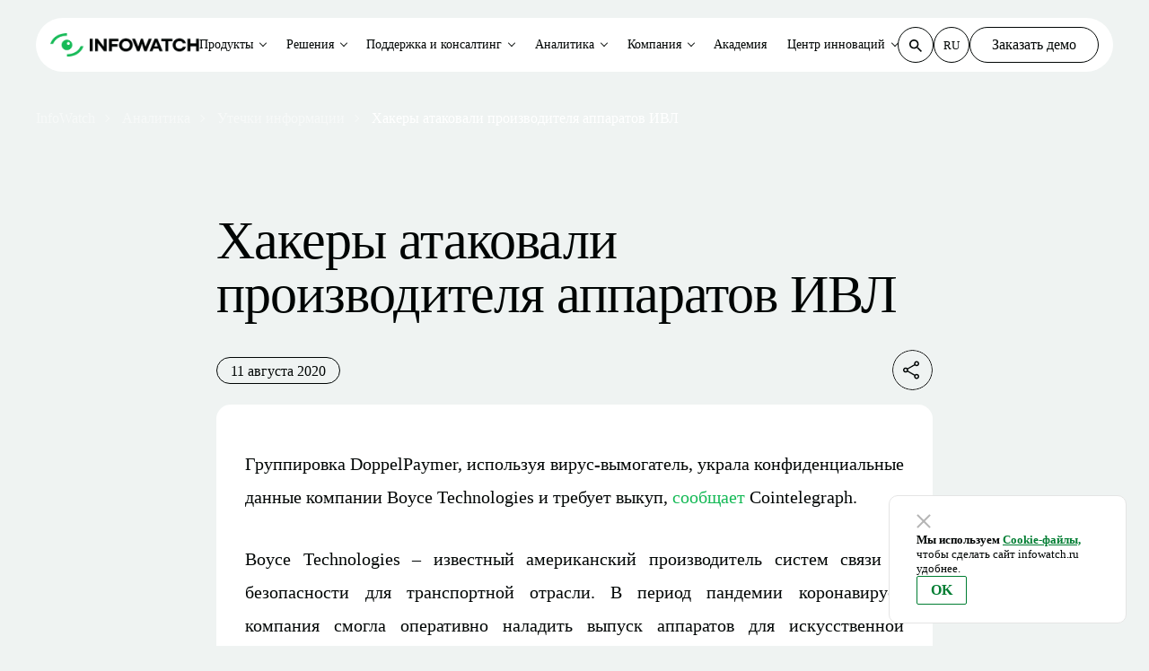

--- FILE ---
content_type: text/html; charset=UTF-8
request_url: https://www.infowatch.ru/analytics/utechki-informatsii/khakery-atakovali-proizvoditelya-apparatov-ivl
body_size: 9633
content:
<!DOCTYPE html>
<html lang="ru" dir="ltr" prefix="content: http://purl.org/rss/1.0/modules/content/  dc: http://purl.org/dc/terms/  foaf: http://xmlns.com/foaf/0.1/  og: http://ogp.me/ns#  rdfs: http://www.w3.org/2000/01/rdf-schema#  schema: http://schema.org/  sioc: http://rdfs.org/sioc/ns#  sioct: http://rdfs.org/sioc/types#  skos: http://www.w3.org/2004/02/skos/core#  xsd: http://www.w3.org/2001/XMLSchema# ">
  <head>
    <meta charset="utf-8" />
<script type="application/ld+json">{"@context":"http:\/\/schema.org","@type":"Organization","name":"InfoWatch","legalName":"\u0413\u0440\u0443\u043f\u043f\u0430 \u043a\u043e\u043c\u043f\u0430\u043d\u0438\u0439 InfoWatch","foundingDate":"2008","logo":"https:\/\/www.infowatch.ru\/themes\/infowatch\/assets\/images\/logo_15.svg","url":"https:\/\/www.infowatch.ru","address":{"@type":"PostalAddress","streetAddress":"\u0443\u043b. \u0412\u0435\u0440\u0435\u0439\u0441\u043a\u0430\u044f, \u0434.29, \u0441\u0442\u0440.134","addressLocality":"\u041c\u043e\u0441\u043a\u0432\u0430","postalCode":"121357","addressCountry":"RUS"},"contactPoint":{"@type":"ContactPoint","contactType":"Sales","email":"info@infowatch.ru","url":"https:\/\/www.infowatch.ru\/about\/contacts"},"sameAs":["https:\/\/vk.com\/infowatchfamily","https:\/\/www.telegram.me\/infowatchout"]}</script>
<meta name="description" content="Группировка DoppelPaymer, используя вирус-вымогатель, украла конфиденциальные данные компании Boyce Technologies, и требует выкуп, сообщает Cointelegraph." />
<meta name="abstract" content="Группировка DoppelPaymer, используя вирус-вымогатель, украла конфиденциальные данные компании Boyce Technologies, и требует выкуп, сообщает Cointelegraph." />
<link rel="canonical" href="https://www.infowatch.ru/analytics/utechki-informatsii/khakery-atakovali-proizvoditelya-apparatov-ivl" />
<meta property="og:site_name" content="InfoWatch" />
<meta property="og:type" content="article" />
<meta property="og:url" content="https://www.infowatch.ru/analytics/utechki-informatsii/khakery-atakovali-proizvoditelya-apparatov-ivl" />
<meta property="og:title" content="Хакеры атаковали производителя аппаратов ИВЛ" />
<meta property="og:description" content="Группировка DoppelPaymer, используя вирус-вымогатель, украла конфиденциальные данные компании Boyce Technologies, и требует выкуп, сообщает Cointelegraph." />
<meta property="og:image" content="https://www.infowatch.ru/sites/default/files/new_style/iw-soclogo.png" />
<meta name="MobileOptimized" content="width" />
<meta name="HandheldFriendly" content="true" />
<meta name="viewport" content="width=device-width, initial-scale=1.0" />
<link rel="icon" href="/sites/default/files/favicon.svg" type="image/svg+xml" />

    <title>Хакеры атаковали производителя аппаратов ИВЛ</title>
    <link rel="stylesheet" media="all" href="/sites/default/files/css/css_4rPWcck0VG-7chDASV5YHeQPvwzJ1VET3YW4tLWtGSM.css?delta=0&amp;language=ru&amp;theme=infowatch_helios&amp;include=[base64]" />
<link rel="stylesheet" media="all" href="/modules/custom/js%20%26%20css/css_add_custom/css/svg_not_cache.css?t9orlh" />
<link rel="stylesheet" media="all" href="/sites/default/files/css/css_e-nud7UbjDUJhUoUJ-14EISXVC5utDudK7CUhtKn9Yg.css?delta=2&amp;language=ru&amp;theme=infowatch_helios&amp;include=[base64]" />
<link rel="stylesheet" media="all" href="/sites/default/files/css/css_HR1Mm8zIilrS-CtQpg4031J587dtvi4sBb5ihuGeqTg.css?delta=3&amp;language=ru&amp;theme=infowatch_helios&amp;include=[base64]" />

    
  </head>
  <body>
        <a href="#main-content" class="visually-hidden focusable">
      Перейти к основному содержанию
    </a>
    
      <div class="dialog-off-canvas-main-canvas" data-off-canvas-main-canvas>
    <header>
	<div class="section-menu fixed">
	<div class="container">
		<div class="row">
			<div class="col-12">
				<div class="menu-wrap">
					<div class="top-menu-mobile">
						<a href="/" class="top-menu-mobile-left">
							<img src="/themes/infowatch_helios/assets/images/iw_logo.png"/>
						</a>
						<a href="#" class="top-menu-mobile-right"></a>
					</div>
					<div class="top-menu">
						<div class="top-menu-wrap">
							

                <div class="top-menu-logo">
	<a href="/" class="">
		<img src="/themes/infowatch_helios/assets/images/iw_logo.png"/>
	</a>
	<div class="top-menu-mobile-close d-block d-xl-none"></div>
</div>

<div class="top-menu-center">
	<ul class="top-menu-center-list js-menu">

		
            			
											                			
			<li class="top-menu-center-list-item list-item-dropdown">
				<a href="/products" data-menu-item=menu-item-1>Продукты</a>
			</li>

		
            			
											                			
			<li class="top-menu-center-list-item list-item-dropdown">
				<a href="/ib-resheniya" data-menu-item=menu-item-2>Решения</a>
			</li>

		
            			
											                			
			<li class="top-menu-center-list-item list-item-dropdown">
				<a href="/uslugi" data-menu-item=menu-item-3>Поддержка и консалтинг</a>
			</li>

		
            			
											                			
			<li class="top-menu-center-list-item list-item-dropdown">
				<a href="/analytics" data-menu-item=menu-item-4>Аналитика</a>
			</li>

		
            			
											                			
			<li class="top-menu-center-list-item list-item-dropdown">
				<a href="/o-kompanii-infowatch" data-menu-item=menu-item-5>Компания</a>
			</li>

		
            			
			
			<li class="top-menu-center-list-item">
				<a href="/uslugi/kursy-po-informatsionnoy-bezopasnosti">Академия</a>
			</li>

		
            			
											                			
			<li class="top-menu-center-list-item list-item-dropdown">
				<a href="/tsentr-nauki-i-innovatsiy" data-menu-item=menu-item-6>Центр инноваций</a>
			</li>

		
	</ul>
</div>
    

    
        
            	<div class="sub-top-menu" data-menu-content="menu-item-1">
  <div class="sub-top-menu-item">
    <div class="sub-top-menu-item-title">Защита данных</div>
    <div class="sub-top-menu-item-list">
      <a href="/tsentr-rassledovaniy-intsidentov-informatsionnoy-bezopasnosti" class="sub-top-menu-item-list-product">
        <img src="/themes/infowatch_helios/assets/images/icon-cr.svg" />
        <div class="sub-top-menu-item-list-product-title">
          <strong>InfoWatch Центр расследований</strong>
          <span>События DLP. Персоны. Файлы. Доступ. Устройства.
            Риски. Аналитика</span>
        </div>
      </a>
      <a href="/products/dcap-sistema-data-discovery" class="sub-top-menu-item-list-product">
        <img src="/themes/infowatch_helios/assets/images/icon-dd.svg" />
        <div class="sub-top-menu-item-list-product-title">
          <strong>InfoWatch Data Discovery</strong>
          <span>Аудит хранения данных</span>
        </div>
      </a>
      <a href="/products/audit-uchyotnykh-zapisey-i-izmeneniy" class="sub-top-menu-item-list-product">
        <img src="/themes/infowatch_helios/assets/images/icon-dat.svg" />
        <div class="sub-top-menu-item-list-product-title">
          <strong>InfoWatch Data Access Tracker</strong>
          <span>Аудит учётных записей и изменений в службе
            каталогов</span>
        </div>
      </a>
      <a href="/products/dlp-sistema-traffic-monitor" class="sub-top-menu-item-list-product">
        <img src="/themes/infowatch_helios/assets/images/icon-tm.svg" />
        <div class="sub-top-menu-item-list-product-title">
          <strong>InfoWatch Traffic Monitor</strong>
          <span>DLP: защита данных от утечек</span>
        </div>
      </a>
      <a href="/products/vision" class="sub-top-menu-item-list-product">
        <img src="/themes/infowatch_helios/assets/images/icon-vi.svg" />
        <div class="sub-top-menu-item-list-product-title">
          <strong>InfoWatch Vision</strong>
          <span>Визуальная аналитика и граф связей</span>
        </div>
      </a>
      <a href="/products/sistema-kontrolya-deystviy-sotrudnikov" class="sub-top-menu-item-list-product">
        <img src="/themes/infowatch_helios/assets/images/icon-am.svg" />
        <div class="sub-top-menu-item-list-product-title">
          <strong>Мониторинг действий сотрудников</strong>
          <span>Для расследований инцидентов ИБ</span>
        </div>
      </a>
      <a href="/products/uba-sistema-prediction" class="sub-top-menu-item-list-product">
        <img src="/themes/infowatch_helios/assets/images/icon-pred.svg" />
        <div class="sub-top-menu-item-list-product-title">
          <strong>InfoWatch Prediction</strong>
          <span>UBA: предиктивная аналитика</span>
        </div>
      </a>
    </div>
  </div>
  <div class="sub-top-menu-item">
    <div class="sub-top-menu-item-title">
      Защита сетевой инфраструктуры
    </div>
    <div class="sub-top-menu-item-list">
      <a href="/zaschita-infrastruktury/mezhsetevoy-ekran-ngfw" class="sub-top-menu-item-list-product">
        <img src="/themes/infowatch_helios/assets/images/icon-ngfw.svg" />
        <div class="sub-top-menu-item-list-product-title">
          <strong>InfoWatch ARMA Стена (NGFW)</strong>
          <span>Межсетевой экран нового поколения</span>
        </div>
      </a>
      <a href="/products/zaschita-asu-tp-arma/promyshlenniy-mezhsetevoy-ekran-firewall" class="sub-top-menu-item-list-product">
        <img src="/themes/infowatch_helios/assets/images/icon-armaif.svg" />
        <div class="sub-top-menu-item-list-product-title">
          <strong>InfoWatch ARMA Industrial Firewall</strong>
          <span>Защита АСУ ТП на сетевом уровне и соответствие
            требованиям ФСТЭК</span>
        </div>
      </a>
      <a href="/products/zaschita-asu-tp-arma/kiberbezopasnost-asu-tp-console" class="sub-top-menu-item-list-product">
        <img src="/themes/infowatch_helios/assets/images/icon-armamc.svg" />
        <div class="sub-top-menu-item-list-product-title">
          <strong>InfoWatch ARMA Management Console</strong>
          <span>Единый центр управления системой защиты InfoWatch
            ARMA</span>
        </div>
      </a>
      <a href="/products/zaschita-asu-tp-arma/zaschita-rabochikh-stantsiy-endpoint" class="sub-top-menu-item-list-product">
        <img src="/themes/infowatch_helios/assets/images/icon-armaie.svg" />
        <div class="sub-top-menu-item-list-product-title">
          <strong>InfoWatch ARMA Industrial Endpoint</strong>
          <span>Средство защиты информации рабочих станций и
            серверов SCADA</span>
        </div>
      </a>
    </div>
  </div>
  <div class="sub-top-menu-item sub-top-menu-item-additional">
    <div class="sub-top-menu-item-title"></div>
    <div class="sub-top-menu-item-contact">
      <div class="sub-top-menu-item-contact-txt">
        <span>Помочь с выбором?</span>
        Расскажем, какие задачи решают конкретные продукты и
        что подойдет именно вам.
      </div>
      <a href="mailto:info@infowatch.ru" class="button button-white">
        Связаться с нами
      </a>
    </div>
  </div>
</div>

    
    
        
            	<div class="sub-top-menu" data-menu-content="menu-item-2">
  <div class="sub-top-menu-item">
    <div class="sub-top-menu-item-title">Бизнес-задачи</div>
    <div class="sub-top-menu-item-list">
      <a href="/ib-resheniya/zaschita-konfidentsialnoy-informatsii" class="sub-top-menu-item-list-product">
        <div class="sub-top-menu-item-list-product-title">
          <strong>Защита конфиденциальной информации</strong>
        </div>
      </a>
      <a href="/ib-resheniya/upravlenie-riskami-informatsionnoy-bezopasnosti" class="sub-top-menu-item-list-product">
        <div class="sub-top-menu-item-list-product-title">
          <strong>
            Управление рисками информационной
            безопасности</strong>
        </div>
      </a>
      <a href="/ib-resheniya/sootvetstvie-trebovaniyam-regulyatorov" class="sub-top-menu-item-list-product">
        <div class="sub-top-menu-item-list-product-title">
          <strong>
            Соответствие требованиям регуляторов</strong>
        </div>
      </a>
      <a href="/products/zaschita-asu-tp-arma" class="sub-top-menu-item-list-product">
        <div class="sub-top-menu-item-list-product-title">
          <strong>Кибербезопасность АСУ ТП</strong>
        </div>
      </a>
      <a href="/ib-resheniya/kontrol-sotrudnikov/intsident-ib-i-rassledovaniya-s-pomoschyu-monitoringa-aktivnost" class="sub-top-menu-item-list-product">
        <div class="sub-top-menu-item-list-product-title">
          <strong>
            Инцидент ИБ и расследования с помощью мониторинга
            активности</strong>
        </div>
      </a>
    </div>
  </div>
  <div class="sub-top-menu-item">
    <div class="sub-top-menu-item-title">
      Отраслевые решения
    </div>
    <div class="sub-top-menu-item-list">
      <a href="/ib-resheniya/informatsionnaya-bezopasnost-gosudarstvennykh-uchrezhdeniy" class="sub-top-menu-item-list-product">
        <div class="sub-top-menu-item-list-product-title">
          <strong>Государственные органы</strong>
        </div>
      </a>
      <a href="/ib-resheniya/informatsionnaya-bezopasnost-v-promyshlennykh-kompaniyakh" class="sub-top-menu-item-list-product">
        <div class="sub-top-menu-item-list-product-title">
          <strong>Промышленность</strong>
        </div>
      </a>
      <a href="/ib-resheniya/informatsionnaya-bezopasnost-bankov-i-finansovykh-organizatsiy" class="sub-top-menu-item-list-product">
        <div class="sub-top-menu-item-list-product-title">
          <strong>Финансовый сектор</strong>
        </div>
      </a>
      <a href="/ib-resheniya/informatsionnaya-bezopasnost-energeticheskikh-kompaniy" class="sub-top-menu-item-list-product">
        <div class="sub-top-menu-item-list-product-title">
          <strong>Энергетика</strong>
        </div>
      </a>
      <a href="/ib-resheniya/informatsionnaya-bezopasnost-predpriyatiy-oboronno-promyshlennogo-kompleksa" class="sub-top-menu-item-list-product">
        <div class="sub-top-menu-item-list-product-title">
          <strong>Оборонно-промышленный комплекс</strong>
        </div>
      </a>
      <a href="/ib-resheniya/informatsionnaya-bezopasnost-v-meditsinskikh-i-farmatsevticheskikh-kompaniyakh" class="sub-top-menu-item-list-product">
        <div class="sub-top-menu-item-list-product-title">
          <strong>Медицина и фармацевтика</strong>
        </div>
      </a>
      <a href="/ib-resheniya/informatsionnaya-bezopasnost-reteyl-kompaniy" class="sub-top-menu-item-list-product">
        <div class="sub-top-menu-item-list-product-title">
          <strong>Ритейл</strong>
        </div>
      </a>
      <a href="/ib-resheniya/informatsionnaya-bezopasnost-v-telekommunikatsionnykh-kompaniyakh" class="sub-top-menu-item-list-product">
        <div class="sub-top-menu-item-list-product-title">
          <strong>Телекоммуникации</strong>
        </div>
      </a>
    </div>
  </div>
  <div class="sub-top-menu-item sub-top-menu-item-additional">
    <div class="sub-top-menu-item-title"></div>
    <div class="sub-top-menu-item-contact">
      <div class="sub-top-menu-item-contact-txt">
        <span>Помочь с выбором?</span>
        Расскажем, какие задачи решают конкретные продукты и
        что подойдет именно вам.
      </div>
      <a href="mailto:info@infowatch.ru" class="button button-white">
        Связаться с нами
      </a>
    </div>
  </div>
</div>

    
    
        
            	<div class="sub-top-menu sub-top-menu-one" data-menu-content="menu-item-3">
  <div class="sub-top-menu-items">
    <a href="/uslugi/sluzhba-podderzhki" class="sub-top-menu-item-list-product">
      <div class="sub-top-menu-item-list-product-title">
        Техническая поддержка
      </div>
    </a>
    <a href="/uslugi/audit-informatsionnoy-bezopasnosti" class="sub-top-menu-item-list-product">
      <div class="sub-top-menu-item-list-product-title">
        Консалтинг
      </div>
    </a>
    <a href="/uslugi/podderzhka-na-vremya-kriticheskogo-urovnya-ugroz-kiberbezopasnosti" class="sub-top-menu-item-list-product">
      <div class="sub-top-menu-item-list-product-title">
        Программа поддержки
      </div>
    </a>
  </div>
</div>

    
    
        
            	<div class="sub-top-menu sub-top-menu-one" data-menu-content="menu-item-4">
  <div class="sub-top-menu-items">
    <a href="/analytics/utechki-informatsii" class="sub-top-menu-item-list-product">
      <div class="sub-top-menu-item-list-product-title">
        Утечки информации
      </div>
    </a>
    <a href="/analytics/novosti-ib" class="sub-top-menu-item-list-product">
      <div class="sub-top-menu-item-list-product-title">
        Новости ИБ
      </div>
    </a>
    <a href="/analytics/analitika" class="sub-top-menu-item-list-product">
      <div class="sub-top-menu-item-list-product-title">
        Аналитические отчеты
      </div>
    </a>
    <a href="/analytics/daydzhesty-i-obzory" class="sub-top-menu-item-list-product">
      <div class="sub-top-menu-item-list-product-title">
        Дайджесты и обзоры
      </div>
    </a>
  </div>
</div>

    
    
        
            	<div class="sub-top-menu sub-top-menu-one" data-menu-content="menu-item-5"> 
  <div class="sub-top-menu-items">
     <a href="/o-kompanii-infowatch" class="sub-top-menu-item-list-product">
       <div class="sub-top-menu-item-list-product-title">
         О компании
       </div>
     </a>
     <a href="/o-kompanii-infowatch/kontakty" class="sub-top-menu-item-list-product">
       <div class="sub-top-menu-item-list-product-title">
         Контакты
       </div>
     </a>
     <a href="/company/presscenter/news" class="sub-top-menu-item-list-product">
       <div class="sub-top-menu-item-list-product-title">
         Пресс-центр
       </div>
     </a>
     <a href="/company/partners" class="sub-top-menu-item-list-product">
       <div class="sub-top-menu-item-list-product-title">
         Партнеры
       </div>
     </a>
     <a href="/company/career" class="sub-top-menu-item-list-product">
       <div class="sub-top-menu-item-list-product-title">
         Карьера
       </div>
     </a>
     <a href="/company/line-trust" class="sub-top-menu-item-list-product">
       <div class="sub-top-menu-item-list-product-title">
         Линия доверия
       </div>
     </a>
     <a href="/company/tekhnologicheskaya-ekspertiza-infowatch" class="sub-top-menu-item-list-product">
       <div class="sub-top-menu-item-list-product-title">
         Патенты
       </div>
     </a>
     <a href="/akcioneram-i-investoram " class="sub-top-menu-item-list-product">
       <div class="sub-top-menu-item-list-product-title">
         Акционерам
       </div>
     </a>
  </div>
</div>

    
    
        
            	<div class="sub-top-menu sub-top-menu-one" data-menu-content="menu-item-6">
  <div class="sub-top-menu-items">
     <a href="/tsentr-nauki-i-innovatsiy/meropriyatiya-po-informatsionnoy-bezopasnosti" class="sub-top-menu-item-list-product">
       <div class="sub-top-menu-item-list-product-title">
         Мероприятия
       </div>
     </a>
     <a href="/resursy/blog/blog-natali-kasperskoy" class="sub-top-menu-item-list-product">
       <div class="sub-top-menu-item-list-product-title">
         Блог Натальи Касперской
       </div>
     </a>
     <a href="/faq" class="sub-top-menu-item-list-product">
       <div class="sub-top-menu-item-list-product-title">
         FAQ
       </div>
     </a>
  </div>
</div>

    
    
        
            	<div class="top-menu-right">
  <div class="top-menu-right-search">
    <form action="/search" method="get" id="search-block-form" accept-charset="UTF-8"
          class="js-top-menu-right-search">
      <input type="text" class="js-top-menu-right-search-input" placeholder="Поиск" autocomplete="off" id="edit-keys"
             name="keys" value="" size="15" maxlength="128" />
      <button class="top-menu-right-search-button" type="submit">
        <svg width="14" height="14" viewBox="0 0 14 14" fill="none" xmlns="http://www.w3.org/2000/svg">
          <path
                d="M10 8.8H9.36L9.12003 8.56C9.92003 7.68 10.4 6.48 10.4 5.2C10.4 2.32 8.08 0 5.2 0C2.32 0 0 2.32 0 5.2C0 8.08 2.32 10.4 5.2 10.4C6.48 10.4 7.68 9.92 8.56 9.12L8.8 9.35997V9.99997L12.8 14L14 12.8L10 8.8ZM5.2 8.8C3.2 8.8 1.6 7.2 1.6 5.2C1.6 3.2 3.2 1.6 5.2 1.6C7.2 1.6 8.8 3.2 8.8 5.2C8.8 7.2 7.2 8.8 5.2 8.8Z"
                fill="#000504" />
        </svg>
      </button>
    </form>
  </div>
  <div class="top-menu-right-lang">
    <a href="//infowatch.ru" class="top-menu-right-lang-item item-active">RU</a>
    <a href="//infowatch.com" class="top-menu-right-lang-item">EN</a>
    <a href="//infowatch.ae" class="top-menu-right-lang-item">AE</a>
  </div>
  <div class="top-menu-right-link">
    <a href="/terrasoft/form-modal?source=/call/request" class="use-ajax button button-white" data-dialog-type="modal" data-dialog-options="{&quot;width&quot;:&quot;auto&quot;}">Заказать демо</a>
  </div>
</div>
<div class="top-menu-mobile-bottom d-flex d-xl-none">
	<div class="top-menu-mobile-bottom-phones">
		<a href="tel:+74952290022" class="top-menu-mobile-bottom-phones-item">+7 495 22-900-22</a>
		<a href="tel:+74993725174" class="top-menu-mobile-bottom-phones-item">+7 499 37-251-74</a>
	</div>
	<div class="top-menu-mobile-bottom-link">
		<a  href="/terrasoft/form-modal?source=/call/request" class="use-ajax button" data-dialog-type="modal" data-dialog-options="{&quot;width&quot;:&quot;auto&quot;}">Заказать демо</a>
	</div>
</div>

    
						</div>
					</div>
				</div>
			</div>
		</div>
	</div>
</div>

	


    
        
            	<style>
		
			
				.section-header {
					background-image: url(/sites/default/files/styles/convert_webp/public/product-header/presscenter-header.png.webp?itok=Gj2KnCEp);
					background-image: -webkit-image-set(url(/sites/default/files/styles/convert_webp/public/product-header/presscenter-header.png.webp?itok=Gj2KnCEp) 1x);
					background-image: image-set(url(/sites/default/files/styles/convert_webp/public/product-header/presscenter-header.png.webp?itok=Gj2KnCEp) 1x);
				}

				
		
	</style>

<div class="section-header empty-header">
	<div class="container">
		<div class="row">
				<div class="col-12">
		<div class="breadcrumbs text-1-1">

			                                    <a href="/">
                        <span>InfoWatch</span>
                    </a>
                				
			                                    <a href="/analytics">
                        <span>Аналитика</span>
                    </a>
                				
			                                    <a href="/analytics/utechki-informatsii">
                        <span>Утечки информации</span>
                    </a>
                				
			                                    <a href="/analytics/utechki-informatsii/khakery-atakovali-proizvoditelya-apparatov-ivl">
                        <span>Хакеры атаковали производителя аппаратов ИВЛ</span>
                    </a>
                				
			
		</div>
	</div>


		</div>
	</div>
</div>


    
	
</header>

<section class="section-content">
 			<div class="container">
			<div class="row"><div data-drupal-messages-fallback class="hidden"></div>
    
        
            
	<div class="col-xl-8 offset-xl-2 col-12 news-detail">
		<h1 class="mb-32">
<span>Хакеры атаковали производителя аппаратов ИВЛ</span>
</h1>
		<div class="news-detail-subtitle mb-16">
			<span class="news-detail-date">11 августа 2020</span>
			<div class="button-copy"></div>
		</div>

		
		<div class="news-detail-text">
			<p>Группировка DoppelPaymer, используя вирус-вымогатель, украла конфиденциальные данные компании Boyce Technologies&nbsp;и требует выкуп, <a href="https://cointelegraph.com/news/ransomware-threatens-production-of-300-ventilators-per-day">сообщает</a> Cointelegraph.</p>

<p>Boyce Technologies – известный американский производитель систем связи и безопасности для транспортной отрасли. В период пандемии коронавируса компания смогла оперативно наладить выпуск аппаратов для искусственной вентиляции легких в помощь тяжело больным.</p>

<p>До кибератаки, случившейся в конце июля, Boyce Technologies на роботизированных линиях ежедневно выпускала до 300 аппаратов ИВЛ. Пока неизвестно, повлиял ли инцидент на производственные процессы компании, но хакеры смогли похитить ряд документов ограниченного доступа. В своем блоге участники DoppelPaymer выложили примеры украденных данных: заказы на покупку оборудования, формы назначения и многое другое.</p>

<p>Киберпреступники пригрозили выложить данные в открытый доступ, если Boyce Technologies не заплатит выкуп в криптовалюте.</p>

<p>Эксперт компании Emsisoft Брэтт Кэллоу (Brett Callow) предупреждает, что подобные атаки могут стоить больницам, лабораториям и производителям медицинского оборудования не только финансовых потерь, но и жизней пациентов.</p>

		</div>

		
	</div>

	<div class="col-12 mb-xxl-96 my-64 materials-demo check-demo analytics-baner">
		<div class="h2 mb-24">
			Аналитика ИБ – это новые исследования каждый месяц
		</div>
		<div class="text-1 mb-32">
			В отчётах есть данные, тенденции, выводы, которые необходимы в работе
		</div>

		<a class="button button-gradient" href="/analytics/utechki-informatsii">
			<span>Все утечки</span>
		</a>
	</div>

    </div>
		</div>
	
</section>


    
        
            <div class="section materials-similar mb-xxl-96 mb-64">
	<div class="container">
		<div class="row">
			<div class="col-12">
				<h2 class="h3 mb-24">Похожие материалы</h2>
				<div class="materials-similar-blocks events is-active">
					<div class="materials-similar-blocks-items">

                                                    <a class="materials-similar-blocks-item" href="/analytics/analitika/otchet-o-shtrafakh-za-utechki-personalnykh-dannykh-v-proshlom-godu">
                                <div class="materials-similar-blocks-item-top-wrap">
                                    <div class="materials-similar-blocks-item-top">
                                        <div class="section">Аналитические отчеты</div>
                                        <div class="time">смотреть</div>
                                    </div>
                                    <div class="materials-similar-blocks-item-middle">
                                       Отчет о штрафах за утечки персональных данных в прошлом году
                                    </div>
                                </div>
                                <div class="materials-similar-blocks-item-bottom">
                                    <div class="materials-similar-blocks-item-bottom-wrap">
                                        <div class="materials-similar-blocks-item-bottom-speaker">
                                            28.01.2026
                                        </div>
                                    </div>
                                    <div class="more-btn">
                                        <span></span>
                                    </div>
                                </div>
                            </a>
                                                    <a class="materials-similar-blocks-item" href="/analytics/daydzhesty-i-obzory/krupneyshiye-utechki-personalnykh-dannykh-za-god">
                                <div class="materials-similar-blocks-item-top-wrap">
                                    <div class="materials-similar-blocks-item-top">
                                        <div class="section">Дайджесты и обзоры</div>
                                        <div class="time">смотреть</div>
                                    </div>
                                    <div class="materials-similar-blocks-item-middle">
                                       Крупнейшие утечки персональных данных за год
                                    </div>
                                </div>
                                <div class="materials-similar-blocks-item-bottom">
                                    <div class="materials-similar-blocks-item-bottom-wrap">
                                        <div class="materials-similar-blocks-item-bottom-speaker">
                                            28.01.2026
                                        </div>
                                    </div>
                                    <div class="more-btn">
                                        <span></span>
                                    </div>
                                </div>
                            </a>
                                                    <a class="materials-similar-blocks-item" href="/analytics/utechki-informatsii/kiberataka-na-partnera-apple">
                                <div class="materials-similar-blocks-item-top-wrap">
                                    <div class="materials-similar-blocks-item-top">
                                        <div class="section">Утечки информации</div>
                                        <div class="time">смотреть</div>
                                    </div>
                                    <div class="materials-similar-blocks-item-middle">
                                       Кибератака на партнера Apple
                                    </div>
                                </div>
                                <div class="materials-similar-blocks-item-bottom">
                                    <div class="materials-similar-blocks-item-bottom-wrap">
                                        <div class="materials-similar-blocks-item-bottom-speaker">
                                            28.01.2026
                                        </div>
                                    </div>
                                    <div class="more-btn">
                                        <span></span>
                                    </div>
                                </div>
                            </a>
                        
					</div>
				</div>
			</div>
		</div>
	</div>
</div>

    
    
        
            


<section class="section subscribe mt-xxl-96 mt-64">
	<div class="container">
		<div class="row">
			<div class="col-12">
				<div class="subscribe-block">
					<div class="subscribe-block-wrap">
						<div class="h3">
							Подпишитесь на ежедневные новости, дайджесты и анонсы от InfoWatch
						</div>
						<a class="use-ajax button button-gradient" href="/terrasoft/form-modal?source=/subscription" data-dialog-type="modal" data-dialog-options="{&quot;width&quot;:&quot;auto&quot;}">
							Подписаться на рассылку
						</a>
					</div>
				</div>
			</div>
		</div>
	</div>
</section>

    

<footer class="section-footer">
	<div class="container">
		<div class="row">
			<div class="col-12">
				<div class="footer-products">
					<div class="footer-products-sections-block d-md-none d-flex">
						<div class="footer-products-sections-logo mb-32">
							<img src="/themes/infowatch_helios/assets/images/iw_logo_w.svg"/>
						</div>
					</div>

					<div class="footer-products-sections">
						<div class="footer-products-sections-logo d-md-flex d-none">
							<img src="/themes/infowatch_helios/assets/images/iw_logo_w.svg"/>
						</div>
						<div class="footer-products-sections-block cubic-bezier">
							
				<a href="/company/presscenter/news" title="">Новости компании</a>
				<a href="/analytics" title="">Аналитика рынка</a>
				<a href="/company/presscenter/for-press" title="">Для прессы</a>
				<a href="/company/career/vacancies" title="">Вакансии</a>
				<a href="/akcioneram-i-investoram" title="">Раскрытие информации</a>
				<a href="/yuridicheskaya-informatsiya-gk-infowatch" title="">Юридическая информация</a>
	

						</div>
					</div>

					

                
	<div class="footer-products-block">
		<div class="footer-products-block-title">
							Отраслевая защита
					</div>

		<div class="footer-products-block-items cubic-bezier">
							<a href="/ib-resheniya/informatsionnaya-bezopasnost-gosudarstvennykh-uchrezhdeniy" title="">Государственные органы</a>
							<a href="/ib-resheniya/informatsionnaya-bezopasnost-v-promyshlennykh-kompaniyakh" title="">Промышленность</a>
							<a href="/ib-resheniya/informatsionnaya-bezopasnost-v-meditsinskikh-i-farmatsevticheskikh-kompaniyakh" title="">Медицина и фармацевтика</a>
							<a href="/ib-resheniya/informatsionnaya-bezopasnost-bankov-i-finansovykh-organizatsiy" title="">Финансовый сектор</a>
							<a href="/ib-resheniya/informatsionnaya-bezopasnost-energeticheskikh-kompaniy" title="">Энергетика</a>
							<a href="/ib-resheniya/informatsionnaya-bezopasnost-predpriyatiy-oboronno-promyshlennogo-kompleksa" title="">Оборонно-промышленный комплекс</a>
							<a href="/ib-resheniya/informatsionnaya-bezopasnost-reteyl-kompaniy" title="">Ритейл</a>
							<a href="/ib-resheniya/informatsionnaya-bezopasnost-v-telekommunikatsionnykh-kompaniyakh" title="">Телекоммуникации</a>
							<a href="/ib-resheniya/informatsionnaya-bezopasnost-v-neftegazovykh-kompaniyakh" title="">Нефтегазовая отрасль</a>
			
		</div>
	</div>

    


                
	<div class="footer-products-block">
		<div class="footer-products-block-title">
							Бизнес-задачи
					</div>

		<div class="footer-products-block-items cubic-bezier">
							<a href="/ib-resheniya/zaschita-konfidentsialnoy-informatsii" title="">Защита конфиденциальной информации</a>
							<a href="/ib-resheniya/upravlenie-riskami-informatsionnoy-bezopasnosti" title="">Управление рисками информационной безопасности</a>
							<a href="/ib-resheniya/sootvetstvie-trebovaniyam-regulyatorov" title="">Соответствие требованиям регуляторов</a>
							<a href="/ib-resheniya/kontrol-sotrudnikov/intsident-ib-i-rassledovaniya-s-pomoschyu-monitoringa-aktivnosti" title="">Расследование инцидентов ИБ</a>
							<a href="/products/zaschita-asu-tp-arma" title="">Защита АСУ ТП</a>
			
		</div>
	</div>

    


                
	<div class="footer-products-block">
		<div class="footer-products-block-title">
							Продукты InfoWatch
					</div>

		<div class="footer-products-block-items cubic-bezier">
							<a href="/products/dlp-sistema-traffic-monitor" title="">DLP-решение</a>
							<a href="/tsentr-rassledovaniy-intsidentov-informatsionnoy-bezopasnosti" title="">Аналитика инцидентов</a>
							<a href="/products/sistema-kontrolya-deystviy-sotrudnikov" title="">Мониторинг действий сотрудников</a>
							<a href="/products/vision" title="">Графовая аналитика</a>
							<a href="/products/uba-sistema-prediction" title="">Предиктивная аналитика</a>
							<a href="/products/audit-uchyotnykh-zapisey-i-izmeneniy" title="">Аудит доступа</a>
							<a href="/products/dcap-sistema-data-discovery" title="">Аудит хранения данных</a>
							<a href="/products/zaschita-asu-tp-arma" title="">Защита АСУ ТП</a>
							<a href="/products/zaschita-asu-tp-arma/kiberbezopasnost-asu-tp-console" title="">Центр управления ARMA</a>
							<a href="/zaschita-infrastruktury/mezhsetevoy-ekran-ngfw" title="">Межсетевой экран (NGFW)</a>
			
		</div>
	</div>

    


				</div>
			</div>
			<div class="col-12">
				
    
        
            	<div class="footer-contacts">
    <div class="footer-contacts-legal-rights">
      <a href="https://www.infowatch.ru/regulations/pdn-policy" class="footer-contacts-personal-data">
        Политика обработки и защиты персональных данных
      </a>
      <div class="footer-contacts-copyright">
        © 2003-2026 InfoWatch
      </div>
    </div>
    <div class="footer-contacts-address">
      <address>
        Москва, ул.&nbsp;Верейская, д.&nbsp;29, строение&nbsp;134,
        этаж&nbsp;7
      </address>
    </div>
    <div class="footer-contacts-phones">
      <a href="tel:+74952290022" class="footer-contacts-phones-block">+7 495 22-900-22</a>
      <a href="tel:+74993725174" class="footer-contacts-phones-block">+7 499 37-251-74</a>
    </div>
    <div class="footer-contacts-connect">
      <div class="footer-contacts-connect-subscrip">
        Подписывайтесь на наши соцсети
      </div>
      <div class="footer-contacts-connect-soc">
        <a
           href="https://t.me/infowatchout"
           class="footer-contacts-connect-soc-link tg"
           target="_blank"
           rel="nofollow"
           >
        </a>
        <a
           href="https://vk.com/infowatch"
           class="footer-contacts-connect-soc-link vk"
           target="_blank"
           rel="nofollow"
           >
        </a>
        <a
           href="https://rutube.ru/channel/41362154/"
           class="footer-contacts-connect-soc-link rt"
           target="_blank"
           rel="nofollow"
           >
        </a>
        <a
           href="https://habr.com/ru/companies/infowatch/"
           class="footer-contacts-connect-soc-link hr"
           target="_blank"
           rel="nofollow"
           >
        </a>
      </div>
    </div>
  </div>

    
			</div>
			<div class="col-12">
				
    
        
            	<div class="footer-info">
  <div class="footer-info-txt">
    Разработка осуществляется при грантовой поддержке Российского фонда развития информационных технологий (РФРИТ) и Фонда Содействия Инновациям
  </div>
  <a href="http://sk.ru/" target="_blank" class="footer-info-sk">
    <img src="/themes/infowatch_helios/assets/images/sk_logo.svg" />
  </a>
  <div class="scroll-up d-none d-md-block"></div>
</div>

    
    
        
            <noindex>
    <div class="block-cookies">
        <div class="block-cookies-close"></div>
        <div class="block-cookies-text"><strong>Мы используем</strong>
            <a href="/regulations/politika-ispolzovaniya-cookies-gk-infowatch" target="_blank" rel="nofollow">Cookie-файлы,</a>
                чтобы сделать сайт infowatch.ru удобнее.</div>
        <div class="block-cookies-ok">Ok</div>
    </div>
</noindex>
    
			</div>
		</div>
	</div>
</footer>


  </div>

    
    <script type="application/json" data-drupal-selector="drupal-settings-json">{"path":{"baseUrl":"\/","pathPrefix":"","currentPath":"node\/28622","currentPathIsAdmin":false,"isFront":false,"currentLanguage":"ru","currentQuery":{"q":"analytics\/utechki-informatsii\/khakery-atakovali-proizvoditelya-apparatov-ivl"}},"pluralDelimiter":"\u0003","suppressDeprecationErrors":true,"ajaxPageState":{"libraries":"[base64]","theme":"infowatch_helios","theme_token":"zbKzEAYvs4M9Jl5cb9-cgXi4MQ_h1djW1HzOAFrRkvE"},"ajaxTrustedUrl":[],"webform":{"dialog":{"options":{"narrow":{"title":"Narrow","width":600},"normal":{"title":"Normal","width":800},"wide":{"title":"Wide","width":1000},"fullscreen":{"title":"FullScreen"},"280_160":{"width":280,"height":160}},"entity_type":"node","entity_id":"28622"}},"user":{"uid":0,"permissionsHash":"5c31b7fd3e9745c33b02d3f22d64e83f6f01b0133696c80ca620231b039b04c1"}}</script>
<script src="/sites/default/files/js/js_2kmKFVLYau-fIn4_YUMAyXSZ89-LXqnJUiIgZOMTFDo.js?scope=footer&amp;delta=0&amp;language=ru&amp;theme=infowatch_helios&amp;include=[base64]"></script>
<script src="/modules/custom/js%20%26%20css/js_add_custom/js/gtm.js?v=1.x" defer async></script>
<script src="/sites/default/files/js/js_8TiBtlS9QtAGI8utLjtsmX35A8CMIGbnQevZaeqT7SI.js?scope=footer&amp;delta=2&amp;language=ru&amp;theme=infowatch_helios&amp;include=[base64]"></script>

  </body>
</html>


--- FILE ---
content_type: text/css
request_url: https://www.infowatch.ru/sites/default/files/css/css_HR1Mm8zIilrS-CtQpg4031J587dtvi4sBb5ihuGeqTg.css?delta=3&language=ru&theme=infowatch_helios&include=eJxdj1EOwjAMQy9U6JGiLA1daTtXTcfg9jAmkOAvfrLsWLKGNNBJzLyg6344AXJSYhFtg6YCyf5gp4O53epDXxuXM1_5_gNC4oLoXknEIZCsNlD9Lu0WacEgYZnVXdAr6b3BNNAt6WYfb-ChnZeoLUnW7tJywcZDZpq1JJiPBRMXd_1pSBsx7A9uOjWWfBLUisW1jrDKMGoc1d6zv6jura_fnT1saPUTmz4BQvpyAA
body_size: 81461
content:
/* @license GPL-2.0-or-later https://www.drupal.org/licensing/faq */
:root,[data-bs-theme="light"]{--bs-blue:#0d6efd;--bs-indigo:#6610f2;--bs-purple:#6f42c1;--bs-pink:#d63384;--bs-red:#dc3545;--bs-orange:#fd7e14;--bs-yellow:#ffc107;--bs-green:#198754;--bs-teal:#20c997;--bs-cyan:#0dcaf0;--bs-black:#000;--bs-white:#fff;--bs-gray:#6c757d;--bs-gray-dark:#343a40;--bs-gray-100:#f8f9fa;--bs-gray-200:#e9ecef;--bs-gray-300:#dee2e6;--bs-gray-400:#ced4da;--bs-gray-500:#adb5bd;--bs-gray-600:#6c757d;--bs-gray-700:#495057;--bs-gray-800:#343a40;--bs-gray-900:#212529;--bs-primary:#0d6efd;--bs-secondary:#6c757d;--bs-success:#198754;--bs-info:#0dcaf0;--bs-warning:#ffc107;--bs-danger:#dc3545;--bs-light:#f8f9fa;--bs-dark:#212529;--bs-primary-rgb:13,110,253;--bs-secondary-rgb:108,117,125;--bs-success-rgb:25,135,84;--bs-info-rgb:13,202,240;--bs-warning-rgb:255,193,7;--bs-danger-rgb:220,53,69;--bs-light-rgb:248,249,250;--bs-dark-rgb:33,37,41;--bs-primary-text-emphasis:#052c65;--bs-secondary-text-emphasis:#2b2f32;--bs-success-text-emphasis:#0a3622;--bs-info-text-emphasis:#055160;--bs-warning-text-emphasis:#664d03;--bs-danger-text-emphasis:#58151c;--bs-light-text-emphasis:#495057;--bs-dark-text-emphasis:#495057;--bs-primary-bg-subtle:#cfe2ff;--bs-secondary-bg-subtle:#e2e3e5;--bs-success-bg-subtle:#d1e7dd;--bs-info-bg-subtle:#cff4fc;--bs-warning-bg-subtle:#fff3cd;--bs-danger-bg-subtle:#f8d7da;--bs-light-bg-subtle:#fcfcfd;--bs-dark-bg-subtle:#ced4da;--bs-primary-border-subtle:#9ec5fe;--bs-secondary-border-subtle:#c4c8cb;--bs-success-border-subtle:#a3cfbb;--bs-info-border-subtle:#9eeaf9;--bs-warning-border-subtle:#ffe69c;--bs-danger-border-subtle:#f1aeb5;--bs-light-border-subtle:#e9ecef;--bs-dark-border-subtle:#adb5bd;--bs-white-rgb:255,255,255;--bs-black-rgb:0,0,0;--bs-font-sans-serif:system-ui,-apple-system,"Segoe UI",Roboto,"Helvetica Neue","Noto Sans","Liberation Sans",Arial,sans-serif,"Apple Color Emoji","Segoe UI Emoji","Segoe UI Symbol","Noto Color Emoji";--bs-font-monospace:SFMono-Regular,Menlo,Monaco,Consolas,"Liberation Mono","Courier New",monospace;--bs-gradient:linear-gradient(180deg,rgba(255,255,255,0.15),rgba(255,255,255,0));--bs-body-font-family:var(--bs-font-sans-serif);--bs-body-font-size:1rem;--bs-body-font-weight:400;--bs-body-line-height:1.5;--bs-body-color:#212529;--bs-body-color-rgb:33,37,41;--bs-body-bg:#fff;--bs-body-bg-rgb:255,255,255;--bs-emphasis-color:#000;--bs-emphasis-color-rgb:0,0,0;--bs-secondary-color:rgba(33,37,41,0.75);--bs-secondary-color-rgb:33,37,41;--bs-secondary-bg:#e9ecef;--bs-secondary-bg-rgb:233,236,239;--bs-tertiary-color:rgba(33,37,41,0.5);--bs-tertiary-color-rgb:33,37,41;--bs-tertiary-bg:#f8f9fa;--bs-tertiary-bg-rgb:248,249,250;--bs-heading-color:inherit;--bs-link-color:#0d6efd;--bs-link-color-rgb:13,110,253;--bs-link-decoration:underline;--bs-link-hover-color:#0a58ca;--bs-link-hover-color-rgb:10,88,202;--bs-code-color:#d63384;--bs-highlight-color:#212529;--bs-highlight-bg:#fff3cd;--bs-border-width:1px;--bs-border-style:solid;--bs-border-color:#dee2e6;--bs-border-color-translucent:rgba(0,0,0,0.175);--bs-border-radius:0.375rem;--bs-border-radius-sm:0.25rem;--bs-border-radius-lg:0.5rem;--bs-border-radius-xl:1rem;--bs-border-radius-xxl:2rem;--bs-border-radius-2xl:var(--bs-border-radius-xxl);--bs-border-radius-pill:50rem;--bs-box-shadow:0 0.5rem 1rem rgba(0,0,0,0.15);--bs-box-shadow-sm:0 0.125rem 0.25rem rgba(0,0,0,0.075);--bs-box-shadow-lg:0 1rem 3rem rgba(0,0,0,0.175);--bs-box-shadow-inset:inset 0 1px 2px rgba(0,0,0,0.075);--bs-focus-ring-width:0.25rem;--bs-focus-ring-opacity:0.25;--bs-focus-ring-color:rgba(13,110,253,0.25);--bs-form-valid-color:#198754;--bs-form-valid-border-color:#198754;--bs-form-invalid-color:#dc3545;--bs-form-invalid-border-color:#dc3545;}[data-bs-theme="dark"]{color-scheme:dark;--bs-body-color:#dee2e6;--bs-body-color-rgb:222,226,230;--bs-body-bg:#212529;--bs-body-bg-rgb:33,37,41;--bs-emphasis-color:#fff;--bs-emphasis-color-rgb:255,255,255;--bs-secondary-color:rgba(222,226,230,0.75);--bs-secondary-color-rgb:222,226,230;--bs-secondary-bg:#343a40;--bs-secondary-bg-rgb:52,58,64;--bs-tertiary-color:rgba(222,226,230,0.5);--bs-tertiary-color-rgb:222,226,230;--bs-tertiary-bg:#2b3035;--bs-tertiary-bg-rgb:43,48,53;--bs-primary-text-emphasis:#6ea8fe;--bs-secondary-text-emphasis:#a7acb1;--bs-success-text-emphasis:#75b798;--bs-info-text-emphasis:#6edff6;--bs-warning-text-emphasis:#ffda6a;--bs-danger-text-emphasis:#ea868f;--bs-light-text-emphasis:#f8f9fa;--bs-dark-text-emphasis:#dee2e6;--bs-primary-bg-subtle:#031633;--bs-secondary-bg-subtle:#161719;--bs-success-bg-subtle:#051b11;--bs-info-bg-subtle:#032830;--bs-warning-bg-subtle:#332701;--bs-danger-bg-subtle:#2c0b0e;--bs-light-bg-subtle:#343a40;--bs-dark-bg-subtle:#1a1d20;--bs-primary-border-subtle:#084298;--bs-secondary-border-subtle:#41464b;--bs-success-border-subtle:#0f5132;--bs-info-border-subtle:#087990;--bs-warning-border-subtle:#997404;--bs-danger-border-subtle:#842029;--bs-light-border-subtle:#495057;--bs-dark-border-subtle:#343a40;--bs-heading-color:inherit;--bs-link-color:#6ea8fe;--bs-link-hover-color:#8bb9fe;--bs-link-color-rgb:110,168,254;--bs-link-hover-color-rgb:139,185,254;--bs-code-color:#e685b5;--bs-highlight-color:#dee2e6;--bs-highlight-bg:#664d03;--bs-border-color:#495057;--bs-border-color-translucent:rgba(255,255,255,0.15);--bs-form-valid-color:#75b798;--bs-form-valid-border-color:#75b798;--bs-form-invalid-color:#ea868f;--bs-form-invalid-border-color:#ea868f;}*,*::before,*::after{-webkit-box-sizing:border-box;box-sizing:border-box;}@media (prefers-reduced-motion:no-preference){:root{scroll-behavior:smooth;}}body{margin:0;font-family:var(--bs-body-font-family);font-size:var(--bs-body-font-size);font-weight:var(--bs-body-font-weight);line-height:var(--bs-body-line-height);color:var(--bs-body-color);text-align:var(--bs-body-text-align);background-color:var(--bs-body-bg);-webkit-text-size-adjust:100%;-webkit-tap-highlight-color:rgba(0,0,0,0);}hr{margin:1rem 0;color:inherit;border:0;border-top:var(--bs-border-width) solid;opacity:0.25;}h1,.h1,h2,.h2,h3,.h3,h4,.h4,h5,.h5,h6,.h6{margin-top:0;margin-bottom:0.5rem;font-weight:500;line-height:1.2;color:var(--bs-heading-color);}h1,.h1{font-size:calc(1.375rem + 1.5vw);}@media (min-width:1200px){h1,.h1{font-size:2.5rem;}}h2,.h2{font-size:calc(1.325rem + 0.9vw);}@media (min-width:1200px){h2,.h2{font-size:2rem;}}h3,.h3{font-size:calc(1.3rem + 0.6vw);}@media (min-width:1200px){h3,.h3{font-size:1.75rem;}}h4,.h4{font-size:calc(1.275rem + 0.3vw);}@media (min-width:1200px){h4,.h4{font-size:1.5rem;}}h5,.h5{font-size:1.25rem;}h6,.h6{font-size:1rem;}p{margin-top:0;margin-bottom:1rem;}abbr[title]{-webkit-text-decoration:underline dotted;text-decoration:underline dotted;cursor:help;-webkit-text-decoration-skip-ink:none;text-decoration-skip-ink:none;}address{margin-bottom:1rem;font-style:normal;line-height:inherit;}ol,ul{padding-left:2rem;}ol,ul,dl{margin-top:0;margin-bottom:1rem;}ol ol,ul ul,ol ul,ul ol{margin-bottom:0;}dt{font-weight:700;}dd{margin-bottom:.5rem;margin-left:0;}blockquote{margin:0 0 1rem;}b,strong{font-weight:bolder;}small,.small{font-size:0.875em;}mark,.mark{padding:0.1875em;color:var(--bs-highlight-color);background-color:var(--bs-highlight-bg);}sub,sup{position:relative;font-size:0.75em;line-height:0;vertical-align:baseline;}sub{bottom:-.25em;}sup{top:-.5em;}a{color:rgba(var(--bs-link-color-rgb),var(--bs-link-opacity,1));text-decoration:underline;}a:hover{--bs-link-color-rgb:var(--bs-link-hover-color-rgb);}a:not([href]):not([class]),a:not([href]):not([class]):hover{color:inherit;text-decoration:none;}pre,code,kbd,samp{font-family:var(--bs-font-monospace);font-size:1em;}pre{display:block;margin-top:0;margin-bottom:1rem;overflow:auto;font-size:0.875em;}pre code{font-size:inherit;color:inherit;word-break:normal;}code{font-size:0.875em;color:var(--bs-code-color);word-wrap:break-word;}a > code{color:inherit;}kbd{padding:0.1875rem 0.375rem;font-size:0.875em;color:var(--bs-body-bg);background-color:var(--bs-body-color);border-radius:0.25rem;}kbd kbd{padding:0;font-size:1em;}figure{margin:0 0 1rem;}img,svg{vertical-align:middle;}table{caption-side:bottom;border-collapse:collapse;}caption{padding-top:0.5rem;padding-bottom:0.5rem;color:var(--bs-secondary-color);text-align:left;}th{text-align:inherit;text-align:-webkit-match-parent;}thead,tbody,tfoot,tr,td,th{border-color:inherit;border-style:solid;border-width:0;}label{display:inline-block;}button{border-radius:0;}button:focus:not(:focus-visible){outline:0;}input,button,select,optgroup,textarea{margin:0;font-family:inherit;font-size:inherit;line-height:inherit;}button,select{text-transform:none;}[role="button"]{cursor:pointer;}select{word-wrap:normal;}select:disabled{opacity:1;}[list]:not([type="date"]):not([type="datetime-local"]):not([type="month"]):not([type="week"]):not([type="time"])::-webkit-calendar-picker-indicator{display:none !important;}button,[type="button"],[type="reset"],[type="submit"]{-webkit-appearance:button;}button:not(:disabled),[type="button"]:not(:disabled),[type="reset"]:not(:disabled),[type="submit"]:not(:disabled){cursor:pointer;}::-moz-focus-inner{padding:0;border-style:none;}textarea{resize:vertical;}fieldset{min-width:0;padding:0;margin:0;border:0;}legend{float:left;width:100%;padding:0;margin-bottom:0.5rem;line-height:inherit;font-size:calc(1.275rem + 0.3vw);}@media (min-width:1200px){legend{font-size:1.5rem;}}legend + *{clear:left;}::-webkit-datetime-edit-fields-wrapper,::-webkit-datetime-edit-text,::-webkit-datetime-edit-minute,::-webkit-datetime-edit-hour-field,::-webkit-datetime-edit-day-field,::-webkit-datetime-edit-month-field,::-webkit-datetime-edit-year-field{padding:0;}::-webkit-inner-spin-button{height:auto;}[type="search"]{-webkit-appearance:textfield;outline-offset:-2px;}[type="search"]::-webkit-search-cancel-button{cursor:pointer;-webkit-filter:grayscale(1);filter:grayscale(1);}::-webkit-search-decoration{-webkit-appearance:none;}::-webkit-color-swatch-wrapper{padding:0;}::-webkit-file-upload-button{font:inherit;-webkit-appearance:button;}::file-selector-button{font:inherit;-webkit-appearance:button;}output{display:inline-block;}iframe{border:0;}summary{display:list-item;cursor:pointer;}progress{vertical-align:baseline;}[hidden]{display:none !important;}.lead{font-size:1.25rem;font-weight:300;}.display-1{font-weight:300;line-height:1.2;font-size:calc(1.625rem + 4.5vw);}@media (min-width:1200px){.display-1{font-size:5rem;}}.display-2{font-weight:300;line-height:1.2;font-size:calc(1.575rem + 3.9vw);}@media (min-width:1200px){.display-2{font-size:4.5rem;}}.display-3{font-weight:300;line-height:1.2;font-size:calc(1.525rem + 3.3vw);}@media (min-width:1200px){.display-3{font-size:4rem;}}.display-4{font-weight:300;line-height:1.2;font-size:calc(1.475rem + 2.7vw);}@media (min-width:1200px){.display-4{font-size:3.5rem;}}.display-5{font-weight:300;line-height:1.2;font-size:calc(1.425rem + 2.1vw);}@media (min-width:1200px){.display-5{font-size:3rem;}}.display-6{font-weight:300;line-height:1.2;font-size:calc(1.375rem + 1.5vw);}@media (min-width:1200px){.display-6{font-size:2.5rem;}}.list-unstyled{padding-left:0;list-style:none;}.list-inline{padding-left:0;list-style:none;}.list-inline-item{display:inline-block;}.list-inline-item:not(:last-child){margin-right:0.5rem;}.initialism{font-size:0.875em;text-transform:uppercase;}.blockquote{margin-bottom:1rem;font-size:1.25rem;}.blockquote > :last-child{margin-bottom:0;}.blockquote-footer{margin-top:-1rem;margin-bottom:1rem;font-size:0.875em;color:#6c757d;}.blockquote-footer::before{content:"\2014\00A0";}.img-fluid{max-width:100%;height:auto;}.img-thumbnail{padding:0.25rem;background-color:var(--bs-body-bg);border:var(--bs-border-width) solid var(--bs-border-color);border-radius:var(--bs-border-radius);max-width:100%;height:auto;}.figure{display:inline-block;}.figure-img{margin-bottom:0.5rem;line-height:1;}.figure-caption{font-size:0.875em;color:var(--bs-secondary-color);}.container,.container-fluid,.container-sm,.container-md,.container-lg,.container-xl,.container-xxl,.container-xxxl{--bs-gutter-x:1.5rem;--bs-gutter-y:0;width:100%;padding-right:calc(var(--bs-gutter-x) * .5);padding-left:calc(var(--bs-gutter-x) * .5);margin-right:auto;margin-left:auto;}@media (min-width:360px){.container,.container-sm{max-width:328px;}}@media (min-width:768px){.container,.container-sm,.container-md{max-width:696px;}}@media (min-width:992px){.container,.container-sm,.container-md,.container-lg{max-width:960px;}}@media (min-width:1280px){.container,.container-sm,.container-md,.container-lg,.container-xl{max-width:1208px;}}@media (min-width:1440px){.container,.container-sm,.container-md,.container-lg,.container-xl,.container-xxl{max-width:1308px;}}@media (min-width:1920px){.container,.container-sm,.container-md,.container-lg,.container-xl,.container-xxl,.container-xxxl{max-width:1788px;}}:root{--bs-breakpoint-xs:0;--bs-breakpoint-sm:360px;--bs-breakpoint-md:768px;--bs-breakpoint-lg:992px;--bs-breakpoint-xl:1280px;--bs-breakpoint-xxl:1440px;--bs-breakpoint-xxxl:1920px;}.row{--bs-gutter-x:1.5rem;--bs-gutter-y:0;display:-webkit-box;display:-ms-flexbox;display:flex;-ms-flex-wrap:wrap;flex-wrap:wrap;margin-top:calc(-1 * var(--bs-gutter-y));margin-right:calc(-.5 * var(--bs-gutter-x));margin-left:calc(-.5 * var(--bs-gutter-x));}.row > *{-ms-flex-negative:0;flex-shrink:0;width:100%;max-width:100%;padding-right:calc(var(--bs-gutter-x) * .5);padding-left:calc(var(--bs-gutter-x) * .5);margin-top:var(--bs-gutter-y);}.col{-webkit-box-flex:1;-ms-flex:1 0 0px;flex:1 0 0;}.row-cols-auto > *{-webkit-box-flex:0;-ms-flex:0 0 auto;flex:0 0 auto;width:auto;}.row-cols-1 > *{-webkit-box-flex:0;-ms-flex:0 0 auto;flex:0 0 auto;width:100%;}.row-cols-2 > *{-webkit-box-flex:0;-ms-flex:0 0 auto;flex:0 0 auto;width:50%;}.row-cols-3 > *{-webkit-box-flex:0;-ms-flex:0 0 auto;flex:0 0 auto;width:33.33333%;}.row-cols-4 > *{-webkit-box-flex:0;-ms-flex:0 0 auto;flex:0 0 auto;width:25%;}.row-cols-5 > *{-webkit-box-flex:0;-ms-flex:0 0 auto;flex:0 0 auto;width:20%;}.row-cols-6 > *{-webkit-box-flex:0;-ms-flex:0 0 auto;flex:0 0 auto;width:16.66667%;}.col-auto{-webkit-box-flex:0;-ms-flex:0 0 auto;flex:0 0 auto;width:auto;}.col-1{-webkit-box-flex:0;-ms-flex:0 0 auto;flex:0 0 auto;width:8.33333%;}.col-2{-webkit-box-flex:0;-ms-flex:0 0 auto;flex:0 0 auto;width:16.66667%;}.col-3{-webkit-box-flex:0;-ms-flex:0 0 auto;flex:0 0 auto;width:25%;}.col-4{-webkit-box-flex:0;-ms-flex:0 0 auto;flex:0 0 auto;width:33.33333%;}.col-5{-webkit-box-flex:0;-ms-flex:0 0 auto;flex:0 0 auto;width:41.66667%;}.col-6{-webkit-box-flex:0;-ms-flex:0 0 auto;flex:0 0 auto;width:50%;}.col-7{-webkit-box-flex:0;-ms-flex:0 0 auto;flex:0 0 auto;width:58.33333%;}.col-8{-webkit-box-flex:0;-ms-flex:0 0 auto;flex:0 0 auto;width:66.66667%;}.col-9{-webkit-box-flex:0;-ms-flex:0 0 auto;flex:0 0 auto;width:75%;}.col-10{-webkit-box-flex:0;-ms-flex:0 0 auto;flex:0 0 auto;width:83.33333%;}.col-11{-webkit-box-flex:0;-ms-flex:0 0 auto;flex:0 0 auto;width:91.66667%;}.col-12{-webkit-box-flex:0;-ms-flex:0 0 auto;flex:0 0 auto;width:100%;}.offset-1{margin-left:8.33333%;}.offset-2{margin-left:16.66667%;}.offset-3{margin-left:25%;}.offset-4{margin-left:33.33333%;}.offset-5{margin-left:41.66667%;}.offset-6{margin-left:50%;}.offset-7{margin-left:58.33333%;}.offset-8{margin-left:66.66667%;}.offset-9{margin-left:75%;}.offset-10{margin-left:83.33333%;}.offset-11{margin-left:91.66667%;}.g-0,.gx-0{--bs-gutter-x:0;}.g-0,.gy-0{--bs-gutter-y:0;}.g-1,.gx-1{--bs-gutter-x:0.25rem;}.g-1,.gy-1{--bs-gutter-y:0.25rem;}.g-2,.gx-2{--bs-gutter-x:0.5rem;}.g-2,.gy-2{--bs-gutter-y:0.5rem;}.g-3,.gx-3{--bs-gutter-x:1rem;}.g-3,.gy-3{--bs-gutter-y:1rem;}.g-4,.gx-4{--bs-gutter-x:1.5rem;}.g-4,.gy-4{--bs-gutter-y:1.5rem;}.g-5,.gx-5{--bs-gutter-x:3rem;}.g-5,.gy-5{--bs-gutter-y:3rem;}@media (min-width:360px){.col-sm{-webkit-box-flex:1;-ms-flex:1 0 0px;flex:1 0 0;}.row-cols-sm-auto > *{-webkit-box-flex:0;-ms-flex:0 0 auto;flex:0 0 auto;width:auto;}.row-cols-sm-1 > *{-webkit-box-flex:0;-ms-flex:0 0 auto;flex:0 0 auto;width:100%;}.row-cols-sm-2 > *{-webkit-box-flex:0;-ms-flex:0 0 auto;flex:0 0 auto;width:50%;}.row-cols-sm-3 > *{-webkit-box-flex:0;-ms-flex:0 0 auto;flex:0 0 auto;width:33.33333%;}.row-cols-sm-4 > *{-webkit-box-flex:0;-ms-flex:0 0 auto;flex:0 0 auto;width:25%;}.row-cols-sm-5 > *{-webkit-box-flex:0;-ms-flex:0 0 auto;flex:0 0 auto;width:20%;}.row-cols-sm-6 > *{-webkit-box-flex:0;-ms-flex:0 0 auto;flex:0 0 auto;width:16.66667%;}.col-sm-auto{-webkit-box-flex:0;-ms-flex:0 0 auto;flex:0 0 auto;width:auto;}.col-sm-1{-webkit-box-flex:0;-ms-flex:0 0 auto;flex:0 0 auto;width:8.33333%;}.col-sm-2{-webkit-box-flex:0;-ms-flex:0 0 auto;flex:0 0 auto;width:16.66667%;}.col-sm-3{-webkit-box-flex:0;-ms-flex:0 0 auto;flex:0 0 auto;width:25%;}.col-sm-4{-webkit-box-flex:0;-ms-flex:0 0 auto;flex:0 0 auto;width:33.33333%;}.col-sm-5{-webkit-box-flex:0;-ms-flex:0 0 auto;flex:0 0 auto;width:41.66667%;}.col-sm-6{-webkit-box-flex:0;-ms-flex:0 0 auto;flex:0 0 auto;width:50%;}.col-sm-7{-webkit-box-flex:0;-ms-flex:0 0 auto;flex:0 0 auto;width:58.33333%;}.col-sm-8{-webkit-box-flex:0;-ms-flex:0 0 auto;flex:0 0 auto;width:66.66667%;}.col-sm-9{-webkit-box-flex:0;-ms-flex:0 0 auto;flex:0 0 auto;width:75%;}.col-sm-10{-webkit-box-flex:0;-ms-flex:0 0 auto;flex:0 0 auto;width:83.33333%;}.col-sm-11{-webkit-box-flex:0;-ms-flex:0 0 auto;flex:0 0 auto;width:91.66667%;}.col-sm-12{-webkit-box-flex:0;-ms-flex:0 0 auto;flex:0 0 auto;width:100%;}.offset-sm-0{margin-left:0;}.offset-sm-1{margin-left:8.33333%;}.offset-sm-2{margin-left:16.66667%;}.offset-sm-3{margin-left:25%;}.offset-sm-4{margin-left:33.33333%;}.offset-sm-5{margin-left:41.66667%;}.offset-sm-6{margin-left:50%;}.offset-sm-7{margin-left:58.33333%;}.offset-sm-8{margin-left:66.66667%;}.offset-sm-9{margin-left:75%;}.offset-sm-10{margin-left:83.33333%;}.offset-sm-11{margin-left:91.66667%;}.g-sm-0,.gx-sm-0{--bs-gutter-x:0;}.g-sm-0,.gy-sm-0{--bs-gutter-y:0;}.g-sm-1,.gx-sm-1{--bs-gutter-x:0.25rem;}.g-sm-1,.gy-sm-1{--bs-gutter-y:0.25rem;}.g-sm-2,.gx-sm-2{--bs-gutter-x:0.5rem;}.g-sm-2,.gy-sm-2{--bs-gutter-y:0.5rem;}.g-sm-3,.gx-sm-3{--bs-gutter-x:1rem;}.g-sm-3,.gy-sm-3{--bs-gutter-y:1rem;}.g-sm-4,.gx-sm-4{--bs-gutter-x:1.5rem;}.g-sm-4,.gy-sm-4{--bs-gutter-y:1.5rem;}.g-sm-5,.gx-sm-5{--bs-gutter-x:3rem;}.g-sm-5,.gy-sm-5{--bs-gutter-y:3rem;}}@media (min-width:768px){.col-md{-webkit-box-flex:1;-ms-flex:1 0 0px;flex:1 0 0;}.row-cols-md-auto > *{-webkit-box-flex:0;-ms-flex:0 0 auto;flex:0 0 auto;width:auto;}.row-cols-md-1 > *{-webkit-box-flex:0;-ms-flex:0 0 auto;flex:0 0 auto;width:100%;}.row-cols-md-2 > *{-webkit-box-flex:0;-ms-flex:0 0 auto;flex:0 0 auto;width:50%;}.row-cols-md-3 > *{-webkit-box-flex:0;-ms-flex:0 0 auto;flex:0 0 auto;width:33.33333%;}.row-cols-md-4 > *{-webkit-box-flex:0;-ms-flex:0 0 auto;flex:0 0 auto;width:25%;}.row-cols-md-5 > *{-webkit-box-flex:0;-ms-flex:0 0 auto;flex:0 0 auto;width:20%;}.row-cols-md-6 > *{-webkit-box-flex:0;-ms-flex:0 0 auto;flex:0 0 auto;width:16.66667%;}.col-md-auto{-webkit-box-flex:0;-ms-flex:0 0 auto;flex:0 0 auto;width:auto;}.col-md-1{-webkit-box-flex:0;-ms-flex:0 0 auto;flex:0 0 auto;width:8.33333%;}.col-md-2{-webkit-box-flex:0;-ms-flex:0 0 auto;flex:0 0 auto;width:16.66667%;}.col-md-3{-webkit-box-flex:0;-ms-flex:0 0 auto;flex:0 0 auto;width:25%;}.col-md-4{-webkit-box-flex:0;-ms-flex:0 0 auto;flex:0 0 auto;width:33.33333%;}.col-md-5{-webkit-box-flex:0;-ms-flex:0 0 auto;flex:0 0 auto;width:41.66667%;}.col-md-6{-webkit-box-flex:0;-ms-flex:0 0 auto;flex:0 0 auto;width:50%;}.col-md-7{-webkit-box-flex:0;-ms-flex:0 0 auto;flex:0 0 auto;width:58.33333%;}.col-md-8{-webkit-box-flex:0;-ms-flex:0 0 auto;flex:0 0 auto;width:66.66667%;}.col-md-9{-webkit-box-flex:0;-ms-flex:0 0 auto;flex:0 0 auto;width:75%;}.col-md-10{-webkit-box-flex:0;-ms-flex:0 0 auto;flex:0 0 auto;width:83.33333%;}.col-md-11{-webkit-box-flex:0;-ms-flex:0 0 auto;flex:0 0 auto;width:91.66667%;}.col-md-12{-webkit-box-flex:0;-ms-flex:0 0 auto;flex:0 0 auto;width:100%;}.offset-md-0{margin-left:0;}.offset-md-1{margin-left:8.33333%;}.offset-md-2{margin-left:16.66667%;}.offset-md-3{margin-left:25%;}.offset-md-4{margin-left:33.33333%;}.offset-md-5{margin-left:41.66667%;}.offset-md-6{margin-left:50%;}.offset-md-7{margin-left:58.33333%;}.offset-md-8{margin-left:66.66667%;}.offset-md-9{margin-left:75%;}.offset-md-10{margin-left:83.33333%;}.offset-md-11{margin-left:91.66667%;}.g-md-0,.gx-md-0{--bs-gutter-x:0;}.g-md-0,.gy-md-0{--bs-gutter-y:0;}.g-md-1,.gx-md-1{--bs-gutter-x:0.25rem;}.g-md-1,.gy-md-1{--bs-gutter-y:0.25rem;}.g-md-2,.gx-md-2{--bs-gutter-x:0.5rem;}.g-md-2,.gy-md-2{--bs-gutter-y:0.5rem;}.g-md-3,.gx-md-3{--bs-gutter-x:1rem;}.g-md-3,.gy-md-3{--bs-gutter-y:1rem;}.g-md-4,.gx-md-4{--bs-gutter-x:1.5rem;}.g-md-4,.gy-md-4{--bs-gutter-y:1.5rem;}.g-md-5,.gx-md-5{--bs-gutter-x:3rem;}.g-md-5,.gy-md-5{--bs-gutter-y:3rem;}}@media (min-width:992px){.col-lg{-webkit-box-flex:1;-ms-flex:1 0 0px;flex:1 0 0;}.row-cols-lg-auto > *{-webkit-box-flex:0;-ms-flex:0 0 auto;flex:0 0 auto;width:auto;}.row-cols-lg-1 > *{-webkit-box-flex:0;-ms-flex:0 0 auto;flex:0 0 auto;width:100%;}.row-cols-lg-2 > *{-webkit-box-flex:0;-ms-flex:0 0 auto;flex:0 0 auto;width:50%;}.row-cols-lg-3 > *{-webkit-box-flex:0;-ms-flex:0 0 auto;flex:0 0 auto;width:33.33333%;}.row-cols-lg-4 > *{-webkit-box-flex:0;-ms-flex:0 0 auto;flex:0 0 auto;width:25%;}.row-cols-lg-5 > *{-webkit-box-flex:0;-ms-flex:0 0 auto;flex:0 0 auto;width:20%;}.row-cols-lg-6 > *{-webkit-box-flex:0;-ms-flex:0 0 auto;flex:0 0 auto;width:16.66667%;}.col-lg-auto{-webkit-box-flex:0;-ms-flex:0 0 auto;flex:0 0 auto;width:auto;}.col-lg-1{-webkit-box-flex:0;-ms-flex:0 0 auto;flex:0 0 auto;width:8.33333%;}.col-lg-2{-webkit-box-flex:0;-ms-flex:0 0 auto;flex:0 0 auto;width:16.66667%;}.col-lg-3{-webkit-box-flex:0;-ms-flex:0 0 auto;flex:0 0 auto;width:25%;}.col-lg-4{-webkit-box-flex:0;-ms-flex:0 0 auto;flex:0 0 auto;width:33.33333%;}.col-lg-5{-webkit-box-flex:0;-ms-flex:0 0 auto;flex:0 0 auto;width:41.66667%;}.col-lg-6{-webkit-box-flex:0;-ms-flex:0 0 auto;flex:0 0 auto;width:50%;}.col-lg-7{-webkit-box-flex:0;-ms-flex:0 0 auto;flex:0 0 auto;width:58.33333%;}.col-lg-8{-webkit-box-flex:0;-ms-flex:0 0 auto;flex:0 0 auto;width:66.66667%;}.col-lg-9{-webkit-box-flex:0;-ms-flex:0 0 auto;flex:0 0 auto;width:75%;}.col-lg-10{-webkit-box-flex:0;-ms-flex:0 0 auto;flex:0 0 auto;width:83.33333%;}.col-lg-11{-webkit-box-flex:0;-ms-flex:0 0 auto;flex:0 0 auto;width:91.66667%;}.col-lg-12{-webkit-box-flex:0;-ms-flex:0 0 auto;flex:0 0 auto;width:100%;}.offset-lg-0{margin-left:0;}.offset-lg-1{margin-left:8.33333%;}.offset-lg-2{margin-left:16.66667%;}.offset-lg-3{margin-left:25%;}.offset-lg-4{margin-left:33.33333%;}.offset-lg-5{margin-left:41.66667%;}.offset-lg-6{margin-left:50%;}.offset-lg-7{margin-left:58.33333%;}.offset-lg-8{margin-left:66.66667%;}.offset-lg-9{margin-left:75%;}.offset-lg-10{margin-left:83.33333%;}.offset-lg-11{margin-left:91.66667%;}.g-lg-0,.gx-lg-0{--bs-gutter-x:0;}.g-lg-0,.gy-lg-0{--bs-gutter-y:0;}.g-lg-1,.gx-lg-1{--bs-gutter-x:0.25rem;}.g-lg-1,.gy-lg-1{--bs-gutter-y:0.25rem;}.g-lg-2,.gx-lg-2{--bs-gutter-x:0.5rem;}.g-lg-2,.gy-lg-2{--bs-gutter-y:0.5rem;}.g-lg-3,.gx-lg-3{--bs-gutter-x:1rem;}.g-lg-3,.gy-lg-3{--bs-gutter-y:1rem;}.g-lg-4,.gx-lg-4{--bs-gutter-x:1.5rem;}.g-lg-4,.gy-lg-4{--bs-gutter-y:1.5rem;}.g-lg-5,.gx-lg-5{--bs-gutter-x:3rem;}.g-lg-5,.gy-lg-5{--bs-gutter-y:3rem;}}@media (min-width:1280px){.col-xl{-webkit-box-flex:1;-ms-flex:1 0 0px;flex:1 0 0;}.row-cols-xl-auto > *{-webkit-box-flex:0;-ms-flex:0 0 auto;flex:0 0 auto;width:auto;}.row-cols-xl-1 > *{-webkit-box-flex:0;-ms-flex:0 0 auto;flex:0 0 auto;width:100%;}.row-cols-xl-2 > *{-webkit-box-flex:0;-ms-flex:0 0 auto;flex:0 0 auto;width:50%;}.row-cols-xl-3 > *{-webkit-box-flex:0;-ms-flex:0 0 auto;flex:0 0 auto;width:33.33333%;}.row-cols-xl-4 > *{-webkit-box-flex:0;-ms-flex:0 0 auto;flex:0 0 auto;width:25%;}.row-cols-xl-5 > *{-webkit-box-flex:0;-ms-flex:0 0 auto;flex:0 0 auto;width:20%;}.row-cols-xl-6 > *{-webkit-box-flex:0;-ms-flex:0 0 auto;flex:0 0 auto;width:16.66667%;}.col-xl-auto{-webkit-box-flex:0;-ms-flex:0 0 auto;flex:0 0 auto;width:auto;}.col-xl-1{-webkit-box-flex:0;-ms-flex:0 0 auto;flex:0 0 auto;width:8.33333%;}.col-xl-2{-webkit-box-flex:0;-ms-flex:0 0 auto;flex:0 0 auto;width:16.66667%;}.col-xl-3{-webkit-box-flex:0;-ms-flex:0 0 auto;flex:0 0 auto;width:25%;}.col-xl-4{-webkit-box-flex:0;-ms-flex:0 0 auto;flex:0 0 auto;width:33.33333%;}.col-xl-5{-webkit-box-flex:0;-ms-flex:0 0 auto;flex:0 0 auto;width:41.66667%;}.col-xl-6{-webkit-box-flex:0;-ms-flex:0 0 auto;flex:0 0 auto;width:50%;}.col-xl-7{-webkit-box-flex:0;-ms-flex:0 0 auto;flex:0 0 auto;width:58.33333%;}.col-xl-8{-webkit-box-flex:0;-ms-flex:0 0 auto;flex:0 0 auto;width:66.66667%;}.col-xl-9{-webkit-box-flex:0;-ms-flex:0 0 auto;flex:0 0 auto;width:75%;}.col-xl-10{-webkit-box-flex:0;-ms-flex:0 0 auto;flex:0 0 auto;width:83.33333%;}.col-xl-11{-webkit-box-flex:0;-ms-flex:0 0 auto;flex:0 0 auto;width:91.66667%;}.col-xl-12{-webkit-box-flex:0;-ms-flex:0 0 auto;flex:0 0 auto;width:100%;}.offset-xl-0{margin-left:0;}.offset-xl-1{margin-left:8.33333%;}.offset-xl-2{margin-left:16.66667%;}.offset-xl-3{margin-left:25%;}.offset-xl-4{margin-left:33.33333%;}.offset-xl-5{margin-left:41.66667%;}.offset-xl-6{margin-left:50%;}.offset-xl-7{margin-left:58.33333%;}.offset-xl-8{margin-left:66.66667%;}.offset-xl-9{margin-left:75%;}.offset-xl-10{margin-left:83.33333%;}.offset-xl-11{margin-left:91.66667%;}.g-xl-0,.gx-xl-0{--bs-gutter-x:0;}.g-xl-0,.gy-xl-0{--bs-gutter-y:0;}.g-xl-1,.gx-xl-1{--bs-gutter-x:0.25rem;}.g-xl-1,.gy-xl-1{--bs-gutter-y:0.25rem;}.g-xl-2,.gx-xl-2{--bs-gutter-x:0.5rem;}.g-xl-2,.gy-xl-2{--bs-gutter-y:0.5rem;}.g-xl-3,.gx-xl-3{--bs-gutter-x:1rem;}.g-xl-3,.gy-xl-3{--bs-gutter-y:1rem;}.g-xl-4,.gx-xl-4{--bs-gutter-x:1.5rem;}.g-xl-4,.gy-xl-4{--bs-gutter-y:1.5rem;}.g-xl-5,.gx-xl-5{--bs-gutter-x:3rem;}.g-xl-5,.gy-xl-5{--bs-gutter-y:3rem;}}@media (min-width:1440px){.col-xxl{-webkit-box-flex:1;-ms-flex:1 0 0px;flex:1 0 0;}.row-cols-xxl-auto > *{-webkit-box-flex:0;-ms-flex:0 0 auto;flex:0 0 auto;width:auto;}.row-cols-xxl-1 > *{-webkit-box-flex:0;-ms-flex:0 0 auto;flex:0 0 auto;width:100%;}.row-cols-xxl-2 > *{-webkit-box-flex:0;-ms-flex:0 0 auto;flex:0 0 auto;width:50%;}.row-cols-xxl-3 > *{-webkit-box-flex:0;-ms-flex:0 0 auto;flex:0 0 auto;width:33.33333%;}.row-cols-xxl-4 > *{-webkit-box-flex:0;-ms-flex:0 0 auto;flex:0 0 auto;width:25%;}.row-cols-xxl-5 > *{-webkit-box-flex:0;-ms-flex:0 0 auto;flex:0 0 auto;width:20%;}.row-cols-xxl-6 > *{-webkit-box-flex:0;-ms-flex:0 0 auto;flex:0 0 auto;width:16.66667%;}.col-xxl-auto{-webkit-box-flex:0;-ms-flex:0 0 auto;flex:0 0 auto;width:auto;}.col-xxl-1{-webkit-box-flex:0;-ms-flex:0 0 auto;flex:0 0 auto;width:8.33333%;}.col-xxl-2{-webkit-box-flex:0;-ms-flex:0 0 auto;flex:0 0 auto;width:16.66667%;}.col-xxl-3{-webkit-box-flex:0;-ms-flex:0 0 auto;flex:0 0 auto;width:25%;}.col-xxl-4{-webkit-box-flex:0;-ms-flex:0 0 auto;flex:0 0 auto;width:33.33333%;}.col-xxl-5{-webkit-box-flex:0;-ms-flex:0 0 auto;flex:0 0 auto;width:41.66667%;}.col-xxl-6{-webkit-box-flex:0;-ms-flex:0 0 auto;flex:0 0 auto;width:50%;}.col-xxl-7{-webkit-box-flex:0;-ms-flex:0 0 auto;flex:0 0 auto;width:58.33333%;}.col-xxl-8{-webkit-box-flex:0;-ms-flex:0 0 auto;flex:0 0 auto;width:66.66667%;}.col-xxl-9{-webkit-box-flex:0;-ms-flex:0 0 auto;flex:0 0 auto;width:75%;}.col-xxl-10{-webkit-box-flex:0;-ms-flex:0 0 auto;flex:0 0 auto;width:83.33333%;}.col-xxl-11{-webkit-box-flex:0;-ms-flex:0 0 auto;flex:0 0 auto;width:91.66667%;}.col-xxl-12{-webkit-box-flex:0;-ms-flex:0 0 auto;flex:0 0 auto;width:100%;}.offset-xxl-0{margin-left:0;}.offset-xxl-1{margin-left:8.33333%;}.offset-xxl-2{margin-left:16.66667%;}.offset-xxl-3{margin-left:25%;}.offset-xxl-4{margin-left:33.33333%;}.offset-xxl-5{margin-left:41.66667%;}.offset-xxl-6{margin-left:50%;}.offset-xxl-7{margin-left:58.33333%;}.offset-xxl-8{margin-left:66.66667%;}.offset-xxl-9{margin-left:75%;}.offset-xxl-10{margin-left:83.33333%;}.offset-xxl-11{margin-left:91.66667%;}.g-xxl-0,.gx-xxl-0{--bs-gutter-x:0;}.g-xxl-0,.gy-xxl-0{--bs-gutter-y:0;}.g-xxl-1,.gx-xxl-1{--bs-gutter-x:0.25rem;}.g-xxl-1,.gy-xxl-1{--bs-gutter-y:0.25rem;}.g-xxl-2,.gx-xxl-2{--bs-gutter-x:0.5rem;}.g-xxl-2,.gy-xxl-2{--bs-gutter-y:0.5rem;}.g-xxl-3,.gx-xxl-3{--bs-gutter-x:1rem;}.g-xxl-3,.gy-xxl-3{--bs-gutter-y:1rem;}.g-xxl-4,.gx-xxl-4{--bs-gutter-x:1.5rem;}.g-xxl-4,.gy-xxl-4{--bs-gutter-y:1.5rem;}.g-xxl-5,.gx-xxl-5{--bs-gutter-x:3rem;}.g-xxl-5,.gy-xxl-5{--bs-gutter-y:3rem;}}@media (min-width:1920px){.col-xxxl{-webkit-box-flex:1;-ms-flex:1 0 0px;flex:1 0 0;}.row-cols-xxxl-auto > *{-webkit-box-flex:0;-ms-flex:0 0 auto;flex:0 0 auto;width:auto;}.row-cols-xxxl-1 > *{-webkit-box-flex:0;-ms-flex:0 0 auto;flex:0 0 auto;width:100%;}.row-cols-xxxl-2 > *{-webkit-box-flex:0;-ms-flex:0 0 auto;flex:0 0 auto;width:50%;}.row-cols-xxxl-3 > *{-webkit-box-flex:0;-ms-flex:0 0 auto;flex:0 0 auto;width:33.33333%;}.row-cols-xxxl-4 > *{-webkit-box-flex:0;-ms-flex:0 0 auto;flex:0 0 auto;width:25%;}.row-cols-xxxl-5 > *{-webkit-box-flex:0;-ms-flex:0 0 auto;flex:0 0 auto;width:20%;}.row-cols-xxxl-6 > *{-webkit-box-flex:0;-ms-flex:0 0 auto;flex:0 0 auto;width:16.66667%;}.col-xxxl-auto{-webkit-box-flex:0;-ms-flex:0 0 auto;flex:0 0 auto;width:auto;}.col-xxxl-1{-webkit-box-flex:0;-ms-flex:0 0 auto;flex:0 0 auto;width:8.33333%;}.col-xxxl-2{-webkit-box-flex:0;-ms-flex:0 0 auto;flex:0 0 auto;width:16.66667%;}.col-xxxl-3{-webkit-box-flex:0;-ms-flex:0 0 auto;flex:0 0 auto;width:25%;}.col-xxxl-4{-webkit-box-flex:0;-ms-flex:0 0 auto;flex:0 0 auto;width:33.33333%;}.col-xxxl-5{-webkit-box-flex:0;-ms-flex:0 0 auto;flex:0 0 auto;width:41.66667%;}.col-xxxl-6{-webkit-box-flex:0;-ms-flex:0 0 auto;flex:0 0 auto;width:50%;}.col-xxxl-7{-webkit-box-flex:0;-ms-flex:0 0 auto;flex:0 0 auto;width:58.33333%;}.col-xxxl-8{-webkit-box-flex:0;-ms-flex:0 0 auto;flex:0 0 auto;width:66.66667%;}.col-xxxl-9{-webkit-box-flex:0;-ms-flex:0 0 auto;flex:0 0 auto;width:75%;}.col-xxxl-10{-webkit-box-flex:0;-ms-flex:0 0 auto;flex:0 0 auto;width:83.33333%;}.col-xxxl-11{-webkit-box-flex:0;-ms-flex:0 0 auto;flex:0 0 auto;width:91.66667%;}.col-xxxl-12{-webkit-box-flex:0;-ms-flex:0 0 auto;flex:0 0 auto;width:100%;}.offset-xxxl-0{margin-left:0;}.offset-xxxl-1{margin-left:8.33333%;}.offset-xxxl-2{margin-left:16.66667%;}.offset-xxxl-3{margin-left:25%;}.offset-xxxl-4{margin-left:33.33333%;}.offset-xxxl-5{margin-left:41.66667%;}.offset-xxxl-6{margin-left:50%;}.offset-xxxl-7{margin-left:58.33333%;}.offset-xxxl-8{margin-left:66.66667%;}.offset-xxxl-9{margin-left:75%;}.offset-xxxl-10{margin-left:83.33333%;}.offset-xxxl-11{margin-left:91.66667%;}.g-xxxl-0,.gx-xxxl-0{--bs-gutter-x:0;}.g-xxxl-0,.gy-xxxl-0{--bs-gutter-y:0;}.g-xxxl-1,.gx-xxxl-1{--bs-gutter-x:0.25rem;}.g-xxxl-1,.gy-xxxl-1{--bs-gutter-y:0.25rem;}.g-xxxl-2,.gx-xxxl-2{--bs-gutter-x:0.5rem;}.g-xxxl-2,.gy-xxxl-2{--bs-gutter-y:0.5rem;}.g-xxxl-3,.gx-xxxl-3{--bs-gutter-x:1rem;}.g-xxxl-3,.gy-xxxl-3{--bs-gutter-y:1rem;}.g-xxxl-4,.gx-xxxl-4{--bs-gutter-x:1.5rem;}.g-xxxl-4,.gy-xxxl-4{--bs-gutter-y:1.5rem;}.g-xxxl-5,.gx-xxxl-5{--bs-gutter-x:3rem;}.g-xxxl-5,.gy-xxxl-5{--bs-gutter-y:3rem;}}.table{--bs-table-color-type:initial;--bs-table-bg-type:initial;--bs-table-color-state:initial;--bs-table-bg-state:initial;--bs-table-color:var(--bs-emphasis-color);--bs-table-bg:var(--bs-body-bg);--bs-table-border-color:var(--bs-border-color);--bs-table-accent-bg:transparent;--bs-table-striped-color:var(--bs-emphasis-color);--bs-table-striped-bg:rgba(var(--bs-emphasis-color-rgb),0.05);--bs-table-active-color:var(--bs-emphasis-color);--bs-table-active-bg:rgba(var(--bs-emphasis-color-rgb),0.1);--bs-table-hover-color:var(--bs-emphasis-color);--bs-table-hover-bg:rgba(var(--bs-emphasis-color-rgb),0.075);width:100%;margin-bottom:1rem;vertical-align:top;border-color:var(--bs-table-border-color);}.table > :not(caption) > * > *{padding:0.5rem 0.5rem;color:var(--bs-table-color-state,var(--bs-table-color-type,var(--bs-table-color)));background-color:var(--bs-table-bg);border-bottom-width:var(--bs-border-width);-webkit-box-shadow:inset 0 0 0 9999px var(--bs-table-bg-state,var(--bs-table-bg-type,var(--bs-table-accent-bg)));box-shadow:inset 0 0 0 9999px var(--bs-table-bg-state,var(--bs-table-bg-type,var(--bs-table-accent-bg)));}.table > tbody{vertical-align:inherit;}.table > thead{vertical-align:bottom;}.table-group-divider{border-top:calc(var(--bs-border-width) * 2) solid currentcolor;}.caption-top{caption-side:top;}.table-sm > :not(caption) > * > *{padding:0.25rem 0.25rem;}.table-bordered > :not(caption) > *{border-width:var(--bs-border-width) 0;}.table-bordered > :not(caption) > * > *{border-width:0 var(--bs-border-width);}.table-borderless > :not(caption) > * > *{border-bottom-width:0;}.table-borderless > :not(:first-child){border-top-width:0;}.table-striped > tbody > tr:nth-of-type(odd) > *{--bs-table-color-type:var(--bs-table-striped-color);--bs-table-bg-type:var(--bs-table-striped-bg);}.table-striped-columns > :not(caption) > tr > :nth-child(even){--bs-table-color-type:var(--bs-table-striped-color);--bs-table-bg-type:var(--bs-table-striped-bg);}.table-active{--bs-table-color-state:var(--bs-table-active-color);--bs-table-bg-state:var(--bs-table-active-bg);}.table-hover > tbody > tr:hover > *{--bs-table-color-state:var(--bs-table-hover-color);--bs-table-bg-state:var(--bs-table-hover-bg);}.table-primary{--bs-table-color:#000;--bs-table-bg:#cfe2ff;--bs-table-border-color:#a6b5cc;--bs-table-striped-bg:#c5d7f2;--bs-table-striped-color:#000;--bs-table-active-bg:#bacbe6;--bs-table-active-color:#000;--bs-table-hover-bg:#bfd1ec;--bs-table-hover-color:#000;color:var(--bs-table-color);border-color:var(--bs-table-border-color);}.table-secondary{--bs-table-color:#000;--bs-table-bg:#e2e3e5;--bs-table-border-color:#b5b6b7;--bs-table-striped-bg:#d7d8da;--bs-table-striped-color:#000;--bs-table-active-bg:#cbccce;--bs-table-active-color:#000;--bs-table-hover-bg:#d1d2d4;--bs-table-hover-color:#000;color:var(--bs-table-color);border-color:var(--bs-table-border-color);}.table-success{--bs-table-color:#000;--bs-table-bg:#d1e7dd;--bs-table-border-color:#a7b9b1;--bs-table-striped-bg:#c7dbd2;--bs-table-striped-color:#000;--bs-table-active-bg:#bcd0c7;--bs-table-active-color:#000;--bs-table-hover-bg:#c1d6cc;--bs-table-hover-color:#000;color:var(--bs-table-color);border-color:var(--bs-table-border-color);}.table-info{--bs-table-color:#000;--bs-table-bg:#cff4fc;--bs-table-border-color:#a6c3ca;--bs-table-striped-bg:#c5e8ef;--bs-table-striped-color:#000;--bs-table-active-bg:#badce3;--bs-table-active-color:#000;--bs-table-hover-bg:#bfe2e9;--bs-table-hover-color:#000;color:var(--bs-table-color);border-color:var(--bs-table-border-color);}.table-warning{--bs-table-color:#000;--bs-table-bg:#fff3cd;--bs-table-border-color:#ccc2a4;--bs-table-striped-bg:#f2e7c3;--bs-table-striped-color:#000;--bs-table-active-bg:#e6dbb9;--bs-table-active-color:#000;--bs-table-hover-bg:#ece1be;--bs-table-hover-color:#000;color:var(--bs-table-color);border-color:var(--bs-table-border-color);}.table-danger{--bs-table-color:#000;--bs-table-bg:#f8d7da;--bs-table-border-color:#c6acae;--bs-table-striped-bg:#eccccf;--bs-table-striped-color:#000;--bs-table-active-bg:#dfc2c4;--bs-table-active-color:#000;--bs-table-hover-bg:#e5c7ca;--bs-table-hover-color:#000;color:var(--bs-table-color);border-color:var(--bs-table-border-color);}.table-light{--bs-table-color:#000;--bs-table-bg:#f8f9fa;--bs-table-border-color:#c6c7c8;--bs-table-striped-bg:#ecedee;--bs-table-striped-color:#000;--bs-table-active-bg:#dfe0e1;--bs-table-active-color:#000;--bs-table-hover-bg:#e5e6e7;--bs-table-hover-color:#000;color:var(--bs-table-color);border-color:var(--bs-table-border-color);}.table-dark{--bs-table-color:#fff;--bs-table-bg:#212529;--bs-table-border-color:#4d5154;--bs-table-striped-bg:#2c3034;--bs-table-striped-color:#fff;--bs-table-active-bg:#373b3e;--bs-table-active-color:#fff;--bs-table-hover-bg:#323539;--bs-table-hover-color:#fff;color:var(--bs-table-color);border-color:var(--bs-table-border-color);}.table-responsive{overflow-x:auto;-webkit-overflow-scrolling:touch;}@media (max-width:359.98px){.table-responsive-sm{overflow-x:auto;-webkit-overflow-scrolling:touch;}}@media (max-width:767.98px){.table-responsive-md{overflow-x:auto;-webkit-overflow-scrolling:touch;}}@media (max-width:991.98px){.table-responsive-lg{overflow-x:auto;-webkit-overflow-scrolling:touch;}}@media (max-width:1279.98px){.table-responsive-xl{overflow-x:auto;-webkit-overflow-scrolling:touch;}}@media (max-width:1439.98px){.table-responsive-xxl{overflow-x:auto;-webkit-overflow-scrolling:touch;}}@media (max-width:1919.98px){.table-responsive-xxxl{overflow-x:auto;-webkit-overflow-scrolling:touch;}}.form-label{margin-bottom:0.5rem;}.col-form-label{padding-top:calc(0.375rem + var(--bs-border-width));padding-bottom:calc(0.375rem + var(--bs-border-width));margin-bottom:0;font-size:inherit;line-height:1.5;}.col-form-label-lg{padding-top:calc(0.5rem + var(--bs-border-width));padding-bottom:calc(0.5rem + var(--bs-border-width));font-size:1.25rem;}.col-form-label-sm{padding-top:calc(0.25rem + var(--bs-border-width));padding-bottom:calc(0.25rem + var(--bs-border-width));font-size:0.875rem;}.form-text{margin-top:0.25rem;font-size:0.875em;color:var(--bs-secondary-color);}.form-control{display:block;width:100%;padding:0.375rem 0.75rem;font-size:1rem;font-weight:400;line-height:1.5;color:var(--bs-body-color);-webkit-appearance:none;-moz-appearance:none;appearance:none;background-color:var(--bs-body-bg);background-clip:padding-box;border:var(--bs-border-width) solid var(--bs-border-color);border-radius:var(--bs-border-radius);-webkit-transition:border-color 0.15s ease-in-out,-webkit-box-shadow 0.15s ease-in-out;transition:border-color 0.15s ease-in-out,-webkit-box-shadow 0.15s ease-in-out;transition:border-color 0.15s ease-in-out,box-shadow 0.15s ease-in-out;transition:border-color 0.15s ease-in-out,box-shadow 0.15s ease-in-out,-webkit-box-shadow 0.15s ease-in-out;}@media (prefers-reduced-motion:reduce){.form-control{-webkit-transition:none;transition:none;}}.form-control[type="file"]{overflow:hidden;}.form-control[type="file"]:not(:disabled):not([readonly]){cursor:pointer;}.form-control:focus{color:var(--bs-body-color);background-color:var(--bs-body-bg);border-color:#86b7fe;outline:0;-webkit-box-shadow:0 0 0 0.25rem rgba(13,110,253,0.25);box-shadow:0 0 0 0.25rem rgba(13,110,253,0.25);}.form-control::-webkit-date-and-time-value{min-width:85px;height:1.5em;margin:0;}.form-control::-webkit-datetime-edit{display:block;padding:0;}.form-control::-webkit-input-placeholder{color:var(--bs-secondary-color);opacity:1;}.form-control::-moz-placeholder{color:var(--bs-secondary-color);opacity:1;}.form-control:-ms-input-placeholder{color:var(--bs-secondary-color);opacity:1;}.form-control::-ms-input-placeholder{color:var(--bs-secondary-color);opacity:1;}.form-control::placeholder{color:var(--bs-secondary-color);opacity:1;}.form-control:disabled{background-color:var(--bs-secondary-bg);opacity:1;}.form-control::-webkit-file-upload-button{padding:0.375rem 0.75rem;margin:-0.375rem -0.75rem;-webkit-margin-end:0.75rem;margin-inline-end:0.75rem;color:var(--bs-body-color);background-color:var(--bs-tertiary-bg);pointer-events:none;border-color:inherit;border-style:solid;border-width:0;border-inline-end-width:var(--bs-border-width);border-radius:0;-webkit-transition:color 0.15s ease-in-out,background-color 0.15s ease-in-out,border-color 0.15s ease-in-out,-webkit-box-shadow 0.15s ease-in-out;transition:color 0.15s ease-in-out,background-color 0.15s ease-in-out,border-color 0.15s ease-in-out,-webkit-box-shadow 0.15s ease-in-out;transition:color 0.15s ease-in-out,background-color 0.15s ease-in-out,border-color 0.15s ease-in-out,box-shadow 0.15s ease-in-out;transition:color 0.15s ease-in-out,background-color 0.15s ease-in-out,border-color 0.15s ease-in-out,box-shadow 0.15s ease-in-out,-webkit-box-shadow 0.15s ease-in-out;}.form-control::file-selector-button{padding:0.375rem 0.75rem;margin:-0.375rem -0.75rem;-webkit-margin-end:0.75rem;margin-inline-end:0.75rem;color:var(--bs-body-color);background-color:var(--bs-tertiary-bg);pointer-events:none;border-color:inherit;border-style:solid;border-width:0;border-inline-end-width:var(--bs-border-width);border-radius:0;-webkit-transition:color 0.15s ease-in-out,background-color 0.15s ease-in-out,border-color 0.15s ease-in-out,-webkit-box-shadow 0.15s ease-in-out;transition:color 0.15s ease-in-out,background-color 0.15s ease-in-out,border-color 0.15s ease-in-out,-webkit-box-shadow 0.15s ease-in-out;transition:color 0.15s ease-in-out,background-color 0.15s ease-in-out,border-color 0.15s ease-in-out,box-shadow 0.15s ease-in-out;transition:color 0.15s ease-in-out,background-color 0.15s ease-in-out,border-color 0.15s ease-in-out,box-shadow 0.15s ease-in-out,-webkit-box-shadow 0.15s ease-in-out;}@media (prefers-reduced-motion:reduce){.form-control::-webkit-file-upload-button{-webkit-transition:none;transition:none;}.form-control::file-selector-button{-webkit-transition:none;transition:none;}}.form-control:hover:not(:disabled):not([readonly])::-webkit-file-upload-button{background-color:var(--bs-secondary-bg);}.form-control:hover:not(:disabled):not([readonly])::file-selector-button{background-color:var(--bs-secondary-bg);}.form-control-plaintext{display:block;width:100%;padding:0.375rem 0;margin-bottom:0;line-height:1.5;color:var(--bs-body-color);background-color:transparent;border:solid transparent;border-width:var(--bs-border-width) 0;}.form-control-plaintext:focus{outline:0;}.form-control-plaintext.form-control-sm,.form-control-plaintext.form-control-lg{padding-right:0;padding-left:0;}.form-control-sm{min-height:calc(1.5em + 0.5rem + calc(var(--bs-border-width) * 2));padding:0.25rem 0.5rem;font-size:0.875rem;border-radius:var(--bs-border-radius-sm);}.form-control-sm::-webkit-file-upload-button{padding:0.25rem 0.5rem;margin:-0.25rem -0.5rem;-webkit-margin-end:0.5rem;margin-inline-end:0.5rem;}.form-control-sm::file-selector-button{padding:0.25rem 0.5rem;margin:-0.25rem -0.5rem;-webkit-margin-end:0.5rem;margin-inline-end:0.5rem;}.form-control-lg{min-height:calc(1.5em + 1rem + calc(var(--bs-border-width) * 2));padding:0.5rem 1rem;font-size:1.25rem;border-radius:var(--bs-border-radius-lg);}.form-control-lg::-webkit-file-upload-button{padding:0.5rem 1rem;margin:-0.5rem -1rem;-webkit-margin-end:1rem;margin-inline-end:1rem;}.form-control-lg::file-selector-button{padding:0.5rem 1rem;margin:-0.5rem -1rem;-webkit-margin-end:1rem;margin-inline-end:1rem;}textarea.form-control{min-height:calc(1.5em + 0.75rem + calc(var(--bs-border-width) * 2));}textarea.form-control-sm{min-height:calc(1.5em + 0.5rem + calc(var(--bs-border-width) * 2));}textarea.form-control-lg{min-height:calc(1.5em + 1rem + calc(var(--bs-border-width) * 2));}.form-control-color{width:3rem;height:calc(1.5em + 0.75rem + calc(var(--bs-border-width) * 2));padding:0.375rem;}.form-control-color:not(:disabled):not([readonly]){cursor:pointer;}.form-control-color::-moz-color-swatch{border:0 !important;border-radius:var(--bs-border-radius);}.form-control-color::-webkit-color-swatch{border:0 !important;border-radius:var(--bs-border-radius);}.form-control-color.form-control-sm{height:calc(1.5em + 0.5rem + calc(var(--bs-border-width) * 2));}.form-control-color.form-control-lg{height:calc(1.5em + 1rem + calc(var(--bs-border-width) * 2));}.form-select{--bs-form-select-bg-img:url("data:image/svg+xml,%3csvg xmlns='http://www.w3.org/2000/svg' viewBox='0 0 16 16'%3e%3cpath fill='none' stroke='%23343a40' stroke-linecap='round' stroke-linejoin='round' stroke-width='2' d='m2 5 6 6 6-6'/%3e%3c/svg%3e");display:block;width:100%;padding:0.375rem 2.25rem 0.375rem 0.75rem;font-size:1rem;font-weight:400;line-height:1.5;color:var(--bs-body-color);-webkit-appearance:none;-moz-appearance:none;appearance:none;background-color:var(--bs-body-bg);background-image:var(--bs-form-select-bg-img),var(--bs-form-select-bg-icon,none);background-repeat:no-repeat;background-position:right 0.75rem center;background-size:16px 12px;border:var(--bs-border-width) solid var(--bs-border-color);border-radius:var(--bs-border-radius);-webkit-transition:border-color 0.15s ease-in-out,-webkit-box-shadow 0.15s ease-in-out;transition:border-color 0.15s ease-in-out,-webkit-box-shadow 0.15s ease-in-out;transition:border-color 0.15s ease-in-out,box-shadow 0.15s ease-in-out;transition:border-color 0.15s ease-in-out,box-shadow 0.15s ease-in-out,-webkit-box-shadow 0.15s ease-in-out;}@media (prefers-reduced-motion:reduce){.form-select{-webkit-transition:none;transition:none;}}.form-select:focus{border-color:#86b7fe;outline:0;-webkit-box-shadow:0 0 0 0.25rem rgba(13,110,253,0.25);box-shadow:0 0 0 0.25rem rgba(13,110,253,0.25);}.form-select[multiple],.form-select[size]:not([size="1"]){padding-right:0.75rem;background-image:none;}.form-select:disabled{background-color:var(--bs-secondary-bg);}.form-select:-moz-focusring{color:transparent;text-shadow:0 0 0 var(--bs-body-color);}.form-select-sm{padding-top:0.25rem;padding-bottom:0.25rem;padding-left:0.5rem;font-size:0.875rem;border-radius:var(--bs-border-radius-sm);}.form-select-lg{padding-top:0.5rem;padding-bottom:0.5rem;padding-left:1rem;font-size:1.25rem;border-radius:var(--bs-border-radius-lg);}[data-bs-theme="dark"] .form-select{--bs-form-select-bg-img:url("data:image/svg+xml,%3csvg xmlns='http://www.w3.org/2000/svg' viewBox='0 0 16 16'%3e%3cpath fill='none' stroke='%23dee2e6' stroke-linecap='round' stroke-linejoin='round' stroke-width='2' d='m2 5 6 6 6-6'/%3e%3c/svg%3e");}.form-check{display:block;min-height:1.5rem;padding-left:1.5em;margin-bottom:0.125rem;}.form-check .form-check-input{float:left;margin-left:-1.5em;}.form-check-reverse{padding-right:1.5em;padding-left:0;text-align:right;}.form-check-reverse .form-check-input{float:right;margin-right:-1.5em;margin-left:0;}.form-check-input{--bs-form-check-bg:var(--bs-body-bg);-ms-flex-negative:0;flex-shrink:0;width:1em;height:1em;margin-top:0.25em;vertical-align:top;-webkit-appearance:none;-moz-appearance:none;appearance:none;background-color:var(--bs-form-check-bg);background-image:var(--bs-form-check-bg-image);background-repeat:no-repeat;background-position:center;background-size:contain;border:var(--bs-border-width) solid var(--bs-border-color);-webkit-print-color-adjust:exact;print-color-adjust:exact;}.form-check-input[type="checkbox"]{border-radius:0.25em;}.form-check-input[type="radio"]{border-radius:50%;}.form-check-input:active{-webkit-filter:brightness(90%);filter:brightness(90%);}.form-check-input:focus{border-color:#86b7fe;outline:0;-webkit-box-shadow:0 0 0 0.25rem rgba(13,110,253,0.25);box-shadow:0 0 0 0.25rem rgba(13,110,253,0.25);}.form-check-input:checked{background-color:#0d6efd;border-color:#0d6efd;}.form-check-input:checked[type="checkbox"]{--bs-form-check-bg-image:url("data:image/svg+xml,%3csvg xmlns='http://www.w3.org/2000/svg' viewBox='0 0 20 20'%3e%3cpath fill='none' stroke='%23fff' stroke-linecap='round' stroke-linejoin='round' stroke-width='3' d='m6 10 3 3 6-6'/%3e%3c/svg%3e");}.form-check-input:checked[type="radio"]{--bs-form-check-bg-image:url("data:image/svg+xml,%3csvg xmlns='http://www.w3.org/2000/svg' viewBox='-4 -4 8 8'%3e%3ccircle r='2' fill='%23fff'/%3e%3c/svg%3e");}.form-check-input[type="checkbox"]:indeterminate{background-color:#0d6efd;border-color:#0d6efd;--bs-form-check-bg-image:url("data:image/svg+xml,%3csvg xmlns='http://www.w3.org/2000/svg' viewBox='0 0 20 20'%3e%3cpath fill='none' stroke='%23fff' stroke-linecap='round' stroke-linejoin='round' stroke-width='3' d='M6 10h8'/%3e%3c/svg%3e");}.form-check-input:disabled{pointer-events:none;-webkit-filter:none;filter:none;opacity:0.5;}.form-check-input[disabled] ~ .form-check-label,.form-check-input:disabled ~ .form-check-label{cursor:default;opacity:0.5;}.form-switch{padding-left:2.5em;}.form-switch .form-check-input{--bs-form-switch-bg:url("data:image/svg+xml,%3csvg xmlns='http://www.w3.org/2000/svg' viewBox='-4 -4 8 8'%3e%3ccircle r='3' fill='rgba%280, 0, 0, 0.25%29'/%3e%3c/svg%3e");width:2em;margin-left:-2.5em;background-image:var(--bs-form-switch-bg);background-position:left center;border-radius:2em;-webkit-transition:background-position 0.15s ease-in-out;transition:background-position 0.15s ease-in-out;}@media (prefers-reduced-motion:reduce){.form-switch .form-check-input{-webkit-transition:none;transition:none;}}.form-switch .form-check-input:focus{--bs-form-switch-bg:url("data:image/svg+xml,%3csvg xmlns='http://www.w3.org/2000/svg' viewBox='-4 -4 8 8'%3e%3ccircle r='3' fill='%2386b7fe'/%3e%3c/svg%3e");}.form-switch .form-check-input:checked{background-position:right center;--bs-form-switch-bg:url("data:image/svg+xml,%3csvg xmlns='http://www.w3.org/2000/svg' viewBox='-4 -4 8 8'%3e%3ccircle r='3' fill='%23fff'/%3e%3c/svg%3e");}.form-switch.form-check-reverse{padding-right:2.5em;padding-left:0;}.form-switch.form-check-reverse .form-check-input{margin-right:-2.5em;margin-left:0;}.form-check-inline{display:inline-block;margin-right:1rem;}.btn-check{position:absolute;clip:rect(0,0,0,0);pointer-events:none;}.btn-check[disabled] + .btn,.btn-check:disabled + .btn{pointer-events:none;-webkit-filter:none;filter:none;opacity:0.65;}[data-bs-theme="dark"] .form-switch .form-check-input:not(:checked):not(:focus){--bs-form-switch-bg:url("data:image/svg+xml,%3csvg xmlns='http://www.w3.org/2000/svg' viewBox='-4 -4 8 8'%3e%3ccircle r='3' fill='rgba%28255, 255, 255, 0.25%29'/%3e%3c/svg%3e");}.form-range{width:100%;height:1.5rem;padding:0;-webkit-appearance:none;-moz-appearance:none;appearance:none;background-color:transparent;}.form-range:focus{outline:0;}.form-range:focus::-webkit-slider-thumb{-webkit-box-shadow:0 0 0 1px #fff,0 0 0 0.25rem rgba(13,110,253,0.25);box-shadow:0 0 0 1px #fff,0 0 0 0.25rem rgba(13,110,253,0.25);}.form-range:focus::-moz-range-thumb{box-shadow:0 0 0 1px #fff,0 0 0 0.25rem rgba(13,110,253,0.25);}.form-range::-moz-focus-outer{border:0;}.form-range::-webkit-slider-thumb{width:1rem;height:1rem;margin-top:-0.25rem;-webkit-appearance:none;appearance:none;background-color:#0d6efd;border:0;border-radius:1rem;-webkit-transition:background-color 0.15s ease-in-out,border-color 0.15s ease-in-out,-webkit-box-shadow 0.15s ease-in-out;transition:background-color 0.15s ease-in-out,border-color 0.15s ease-in-out,-webkit-box-shadow 0.15s ease-in-out;transition:background-color 0.15s ease-in-out,border-color 0.15s ease-in-out,box-shadow 0.15s ease-in-out;transition:background-color 0.15s ease-in-out,border-color 0.15s ease-in-out,box-shadow 0.15s ease-in-out,-webkit-box-shadow 0.15s ease-in-out;}@media (prefers-reduced-motion:reduce){.form-range::-webkit-slider-thumb{-webkit-transition:none;transition:none;}}.form-range::-webkit-slider-thumb:active{background-color:#b6d4fe;}.form-range::-webkit-slider-runnable-track{width:100%;height:0.5rem;color:transparent;cursor:pointer;background-color:var(--bs-secondary-bg);border-color:transparent;border-radius:1rem;}.form-range::-moz-range-thumb{width:1rem;height:1rem;-moz-appearance:none;appearance:none;background-color:#0d6efd;border:0;border-radius:1rem;-moz-transition:background-color 0.15s ease-in-out,border-color 0.15s ease-in-out,box-shadow 0.15s ease-in-out;transition:background-color 0.15s ease-in-out,border-color 0.15s ease-in-out,box-shadow 0.15s ease-in-out;}@media (prefers-reduced-motion:reduce){.form-range::-moz-range-thumb{-moz-transition:none;transition:none;}}.form-range::-moz-range-thumb:active{background-color:#b6d4fe;}.form-range::-moz-range-track{width:100%;height:0.5rem;color:transparent;cursor:pointer;background-color:var(--bs-secondary-bg);border-color:transparent;border-radius:1rem;}.form-range:disabled{pointer-events:none;}.form-range:disabled::-webkit-slider-thumb{background-color:var(--bs-secondary-color);}.form-range:disabled::-moz-range-thumb{background-color:var(--bs-secondary-color);}.form-floating{position:relative;}.form-floating > .form-control,.form-floating > .form-control-plaintext,.form-floating > .form-select{height:calc(3.5rem + calc(var(--bs-border-width) * 2));min-height:calc(3.5rem + calc(var(--bs-border-width) * 2));line-height:1.25;}.form-floating > label{position:absolute;top:0;left:0;z-index:2;max-width:100%;height:100%;padding:1rem 0.75rem;overflow:hidden;color:rgba(var(--bs-body-color-rgb),0.65);text-align:start;text-overflow:ellipsis;white-space:nowrap;pointer-events:none;border:var(--bs-border-width) solid transparent;-webkit-transform-origin:0 0;transform-origin:0 0;-webkit-transition:opacity 0.1s ease-in-out,-webkit-transform 0.1s ease-in-out;transition:opacity 0.1s ease-in-out,-webkit-transform 0.1s ease-in-out;transition:opacity 0.1s ease-in-out,transform 0.1s ease-in-out;transition:opacity 0.1s ease-in-out,transform 0.1s ease-in-out,-webkit-transform 0.1s ease-in-out;}@media (prefers-reduced-motion:reduce){.form-floating > label{-webkit-transition:none;transition:none;}}.form-floating > .form-control,.form-floating > .form-control-plaintext{padding:1rem 0.75rem;}.form-floating > .form-control::-webkit-input-placeholder,.form-floating > .form-control-plaintext::-webkit-input-placeholder{color:transparent;}.form-floating > .form-control::-moz-placeholder,.form-floating > .form-control-plaintext::-moz-placeholder{color:transparent;}.form-floating > .form-control:-ms-input-placeholder,.form-floating > .form-control-plaintext:-ms-input-placeholder{color:transparent;}.form-floating > .form-control::-ms-input-placeholder,.form-floating > .form-control-plaintext::-ms-input-placeholder{color:transparent;}.form-floating > .form-control::placeholder,.form-floating > .form-control-plaintext::placeholder{color:transparent;}.form-floating > .form-control:not(:-moz-placeholder),.form-floating > .form-control-plaintext:not(:-moz-placeholder){padding-top:1.625rem;padding-bottom:0.625rem;}.form-floating > .form-control:not(:-ms-input-placeholder),.form-floating > .form-control-plaintext:not(:-ms-input-placeholder){padding-top:1.625rem;padding-bottom:0.625rem;}.form-floating > .form-control:focus,.form-floating > .form-control:not(:placeholder-shown),.form-floating > .form-control-plaintext:focus,.form-floating > .form-control-plaintext:not(:placeholder-shown){padding-top:1.625rem;padding-bottom:0.625rem;}.form-floating > .form-control:-webkit-autofill,.form-floating > .form-control-plaintext:-webkit-autofill{padding-top:1.625rem;padding-bottom:0.625rem;}.form-floating > .form-select{padding-top:1.625rem;padding-bottom:0.625rem;padding-left:0.75rem;}.form-floating > .form-control:not(:-moz-placeholder) ~ label{transform:scale(0.85) translateY(-0.5rem) translateX(0.15rem);}.form-floating > .form-control:not(:-ms-input-placeholder) ~ label{transform:scale(0.85) translateY(-0.5rem) translateX(0.15rem);}.form-floating > .form-control:focus ~ label,.form-floating > .form-control:not(:placeholder-shown) ~ label,.form-floating > .form-control-plaintext ~ label,.form-floating > .form-select ~ label{-webkit-transform:scale(0.85) translateY(-0.5rem) translateX(0.15rem);transform:scale(0.85) translateY(-0.5rem) translateX(0.15rem);}.form-floating > .form-control:-webkit-autofill ~ label{-webkit-transform:scale(0.85) translateY(-0.5rem) translateX(0.15rem);transform:scale(0.85) translateY(-0.5rem) translateX(0.15rem);}.form-floating > textarea:not(:-moz-placeholder) ~ label::after{position:absolute;inset:1rem 0.375rem;z-index:-1;height:1.5em;content:"";background-color:var(--bs-body-bg);border-radius:var(--bs-border-radius);}.form-floating > textarea:not(:-ms-input-placeholder) ~ label::after{position:absolute;inset:1rem 0.375rem;z-index:-1;height:1.5em;content:"";background-color:var(--bs-body-bg);border-radius:var(--bs-border-radius);}.form-floating > textarea:focus ~ label::after,.form-floating > textarea:not(:placeholder-shown) ~ label::after{position:absolute;inset:1rem 0.375rem;z-index:-1;height:1.5em;content:"";background-color:var(--bs-body-bg);border-radius:var(--bs-border-radius);}.form-floating > textarea:disabled ~ label::after{background-color:var(--bs-secondary-bg);}.form-floating > .form-control-plaintext ~ label{border-width:var(--bs-border-width) 0;}.form-floating > :disabled ~ label,.form-floating > .form-control:disabled ~ label{color:#6c757d;}.input-group{position:relative;display:-webkit-box;display:-ms-flexbox;display:flex;-ms-flex-wrap:wrap;flex-wrap:wrap;-webkit-box-align:stretch;-ms-flex-align:stretch;align-items:stretch;width:100%;}.input-group > .form-control,.input-group > .form-select,.input-group > .form-floating{position:relative;-webkit-box-flex:1;-ms-flex:1 1 auto;flex:1 1 auto;width:1%;min-width:0;}.input-group > .form-control:focus,.input-group > .form-select:focus,.input-group > .form-floating:focus-within{z-index:5;}.input-group .btn{position:relative;z-index:2;}.input-group .btn:focus{z-index:5;}.input-group-text{display:-webkit-box;display:-ms-flexbox;display:flex;-webkit-box-align:center;-ms-flex-align:center;align-items:center;padding:0.375rem 0.75rem;font-size:1rem;font-weight:400;line-height:1.5;color:var(--bs-body-color);text-align:center;white-space:nowrap;background-color:var(--bs-tertiary-bg);border:var(--bs-border-width) solid var(--bs-border-color);border-radius:var(--bs-border-radius);}.input-group-lg > .form-control,.input-group-lg > .form-select,.input-group-lg > .input-group-text,.input-group-lg > .btn{padding:0.5rem 1rem;font-size:1.25rem;border-radius:var(--bs-border-radius-lg);}.input-group-sm > .form-control,.input-group-sm > .form-select,.input-group-sm > .input-group-text,.input-group-sm > .btn{padding:0.25rem 0.5rem;font-size:0.875rem;border-radius:var(--bs-border-radius-sm);}.input-group-lg > .form-select,.input-group-sm > .form-select{padding-right:3rem;}.input-group:not(.has-validation) > :not(:last-child):not(.dropdown-toggle):not(.dropdown-menu):not(.form-floating),.input-group:not(.has-validation) > .dropdown-toggle:nth-last-child(n + 3),.input-group:not(.has-validation) > .form-floating:not(:last-child) > .form-control,.input-group:not(.has-validation) > .form-floating:not(:last-child) > .form-select{border-top-right-radius:0;border-bottom-right-radius:0;}.input-group.has-validation > :nth-last-child(n + 3):not(.dropdown-toggle):not(.dropdown-menu):not(.form-floating),.input-group.has-validation > .dropdown-toggle:nth-last-child(n + 4),.input-group.has-validation > .form-floating:nth-last-child(n + 3) > .form-control,.input-group.has-validation > .form-floating:nth-last-child(n + 3) > .form-select{border-top-right-radius:0;border-bottom-right-radius:0;}.input-group > :not(:first-child):not(.dropdown-menu):not(.valid-tooltip):not(.valid-feedback):not(.invalid-tooltip):not(.invalid-feedback){margin-left:calc(-1 * var(--bs-border-width));border-top-left-radius:0;border-bottom-left-radius:0;}.input-group > .form-floating:not(:first-child) > .form-control,.input-group > .form-floating:not(:first-child) > .form-select{border-top-left-radius:0;border-bottom-left-radius:0;}.valid-feedback{display:none;width:100%;margin-top:0.25rem;font-size:0.875em;color:var(--bs-form-valid-color);}.valid-tooltip{position:absolute;top:100%;z-index:5;display:none;max-width:100%;padding:0.25rem 0.5rem;margin-top:.1rem;font-size:0.875rem;color:#fff;background-color:var(--bs-success);border-radius:var(--bs-border-radius);}.was-validated :valid ~ .valid-feedback,.was-validated :valid ~ .valid-tooltip,.is-valid ~ .valid-feedback,.is-valid ~ .valid-tooltip{display:block;}.was-validated .form-control:valid,.form-control.is-valid{border-color:var(--bs-form-valid-border-color);padding-right:calc(1.5em + 0.75rem);background-image:url("data:image/svg+xml,%3csvg xmlns='http://www.w3.org/2000/svg' viewBox='0 0 8 8'%3e%3cpath fill='%23198754' d='M2.3 6.73.6 4.53c-.4-1.04.46-1.4 1.1-.8l1.1 1.4 3.4-3.8c.6-.63 1.6-.27 1.2.7l-4 4.6c-.43.5-.8.4-1.1.1'/%3e%3c/svg%3e");background-repeat:no-repeat;background-position:right calc(0.375em + 0.1875rem) center;background-size:calc(0.75em + 0.375rem) calc(0.75em + 0.375rem);}.was-validated .form-control:valid:focus,.form-control.is-valid:focus{border-color:var(--bs-form-valid-border-color);-webkit-box-shadow:0 0 0 0.25rem rgba(var(--bs-success-rgb),0.25);box-shadow:0 0 0 0.25rem rgba(var(--bs-success-rgb),0.25);}.was-validated textarea.form-control:valid,textarea.form-control.is-valid{padding-right:calc(1.5em + 0.75rem);background-position:top calc(0.375em + 0.1875rem) right calc(0.375em + 0.1875rem);}.was-validated .form-select:valid,.form-select.is-valid{border-color:var(--bs-form-valid-border-color);}.was-validated .form-select:valid:not([multiple]):not([size]),.was-validated .form-select:valid:not([multiple])[size="1"],.form-select.is-valid:not([multiple]):not([size]),.form-select.is-valid:not([multiple])[size="1"]{--bs-form-select-bg-icon:url("data:image/svg+xml,%3csvg xmlns='http://www.w3.org/2000/svg' viewBox='0 0 8 8'%3e%3cpath fill='%23198754' d='M2.3 6.73.6 4.53c-.4-1.04.46-1.4 1.1-.8l1.1 1.4 3.4-3.8c.6-.63 1.6-.27 1.2.7l-4 4.6c-.43.5-.8.4-1.1.1'/%3e%3c/svg%3e");padding-right:4.125rem;background-position:right 0.75rem center,center right 2.25rem;background-size:16px 12px,calc(0.75em + 0.375rem) calc(0.75em + 0.375rem);}.was-validated .form-select:valid:focus,.form-select.is-valid:focus{border-color:var(--bs-form-valid-border-color);-webkit-box-shadow:0 0 0 0.25rem rgba(var(--bs-success-rgb),0.25);box-shadow:0 0 0 0.25rem rgba(var(--bs-success-rgb),0.25);}.was-validated .form-control-color:valid,.form-control-color.is-valid{width:calc(3rem + calc(1.5em + 0.75rem));}.was-validated .form-check-input:valid,.form-check-input.is-valid{border-color:var(--bs-form-valid-border-color);}.was-validated .form-check-input:valid:checked,.form-check-input.is-valid:checked{background-color:var(--bs-form-valid-color);}.was-validated .form-check-input:valid:focus,.form-check-input.is-valid:focus{-webkit-box-shadow:0 0 0 0.25rem rgba(var(--bs-success-rgb),0.25);box-shadow:0 0 0 0.25rem rgba(var(--bs-success-rgb),0.25);}.was-validated .form-check-input:valid ~ .form-check-label,.form-check-input.is-valid ~ .form-check-label{color:var(--bs-form-valid-color);}.form-check-inline .form-check-input ~ .valid-feedback{margin-left:.5em;}.was-validated .input-group > .form-control:not(:focus):valid,.input-group > .form-control:not(:focus).is-valid,.was-validated
.input-group > .form-select:not(:focus):valid,.input-group > .form-select:not(:focus).is-valid,.was-validated
.input-group > .form-floating:not(:focus-within):valid,.input-group > .form-floating:not(:focus-within).is-valid{z-index:3;}.invalid-feedback{display:none;width:100%;margin-top:0.25rem;font-size:0.875em;color:var(--bs-form-invalid-color);}.invalid-tooltip{position:absolute;top:100%;z-index:5;display:none;max-width:100%;padding:0.25rem 0.5rem;margin-top:.1rem;font-size:0.875rem;color:#fff;background-color:var(--bs-danger);border-radius:var(--bs-border-radius);}.was-validated :invalid ~ .invalid-feedback,.was-validated :invalid ~ .invalid-tooltip,.is-invalid ~ .invalid-feedback,.is-invalid ~ .invalid-tooltip{display:block;}.was-validated .form-control:invalid,.form-control.is-invalid{border-color:var(--bs-form-invalid-border-color);padding-right:calc(1.5em + 0.75rem);background-image:url("data:image/svg+xml,%3csvg xmlns='http://www.w3.org/2000/svg' viewBox='0 0 12 12' width='12' height='12' fill='none' stroke='%23dc3545'%3e%3ccircle cx='6' cy='6' r='4.5'/%3e%3cpath stroke-linejoin='round' d='M5.8 3.6h.4L6 6.5z'/%3e%3ccircle cx='6' cy='8.2' r='.6' fill='%23dc3545' stroke='none'/%3e%3c/svg%3e");background-repeat:no-repeat;background-position:right calc(0.375em + 0.1875rem) center;background-size:calc(0.75em + 0.375rem) calc(0.75em + 0.375rem);}.was-validated .form-control:invalid:focus,.form-control.is-invalid:focus{border-color:var(--bs-form-invalid-border-color);-webkit-box-shadow:0 0 0 0.25rem rgba(var(--bs-danger-rgb),0.25);box-shadow:0 0 0 0.25rem rgba(var(--bs-danger-rgb),0.25);}.was-validated textarea.form-control:invalid,textarea.form-control.is-invalid{padding-right:calc(1.5em + 0.75rem);background-position:top calc(0.375em + 0.1875rem) right calc(0.375em + 0.1875rem);}.was-validated .form-select:invalid,.form-select.is-invalid{border-color:var(--bs-form-invalid-border-color);}.was-validated .form-select:invalid:not([multiple]):not([size]),.was-validated .form-select:invalid:not([multiple])[size="1"],.form-select.is-invalid:not([multiple]):not([size]),.form-select.is-invalid:not([multiple])[size="1"]{--bs-form-select-bg-icon:url("data:image/svg+xml,%3csvg xmlns='http://www.w3.org/2000/svg' viewBox='0 0 12 12' width='12' height='12' fill='none' stroke='%23dc3545'%3e%3ccircle cx='6' cy='6' r='4.5'/%3e%3cpath stroke-linejoin='round' d='M5.8 3.6h.4L6 6.5z'/%3e%3ccircle cx='6' cy='8.2' r='.6' fill='%23dc3545' stroke='none'/%3e%3c/svg%3e");padding-right:4.125rem;background-position:right 0.75rem center,center right 2.25rem;background-size:16px 12px,calc(0.75em + 0.375rem) calc(0.75em + 0.375rem);}.was-validated .form-select:invalid:focus,.form-select.is-invalid:focus{border-color:var(--bs-form-invalid-border-color);-webkit-box-shadow:0 0 0 0.25rem rgba(var(--bs-danger-rgb),0.25);box-shadow:0 0 0 0.25rem rgba(var(--bs-danger-rgb),0.25);}.was-validated .form-control-color:invalid,.form-control-color.is-invalid{width:calc(3rem + calc(1.5em + 0.75rem));}.was-validated .form-check-input:invalid,.form-check-input.is-invalid{border-color:var(--bs-form-invalid-border-color);}.was-validated .form-check-input:invalid:checked,.form-check-input.is-invalid:checked{background-color:var(--bs-form-invalid-color);}.was-validated .form-check-input:invalid:focus,.form-check-input.is-invalid:focus{-webkit-box-shadow:0 0 0 0.25rem rgba(var(--bs-danger-rgb),0.25);box-shadow:0 0 0 0.25rem rgba(var(--bs-danger-rgb),0.25);}.was-validated .form-check-input:invalid ~ .form-check-label,.form-check-input.is-invalid ~ .form-check-label{color:var(--bs-form-invalid-color);}.form-check-inline .form-check-input ~ .invalid-feedback{margin-left:.5em;}.was-validated .input-group > .form-control:not(:focus):invalid,.input-group > .form-control:not(:focus).is-invalid,.was-validated
.input-group > .form-select:not(:focus):invalid,.input-group > .form-select:not(:focus).is-invalid,.was-validated
.input-group > .form-floating:not(:focus-within):invalid,.input-group > .form-floating:not(:focus-within).is-invalid{z-index:4;}.btn{--bs-btn-padding-x:0.75rem;--bs-btn-padding-y:0.375rem;--bs-btn-font-family:;--bs-btn-font-size:1rem;--bs-btn-font-weight:400;--bs-btn-line-height:1.5;--bs-btn-color:var(--bs-body-color);--bs-btn-bg:transparent;--bs-btn-border-width:var(--bs-border-width);--bs-btn-border-color:transparent;--bs-btn-border-radius:var(--bs-border-radius);--bs-btn-hover-border-color:transparent;--bs-btn-box-shadow:inset 0 1px 0 rgba(255,255,255,0.15),0 1px 1px rgba(0,0,0,0.075);--bs-btn-disabled-opacity:0.65;--bs-btn-focus-box-shadow:0 0 0 0.25rem rgba(var(--bs-btn-focus-shadow-rgb),.5);display:inline-block;padding:var(--bs-btn-padding-y) var(--bs-btn-padding-x);font-family:var(--bs-btn-font-family);font-size:var(--bs-btn-font-size);font-weight:var(--bs-btn-font-weight);line-height:var(--bs-btn-line-height);color:var(--bs-btn-color);text-align:center;text-decoration:none;vertical-align:middle;cursor:pointer;-webkit-user-select:none;-moz-user-select:none;-ms-user-select:none;user-select:none;border:var(--bs-btn-border-width) solid var(--bs-btn-border-color);border-radius:var(--bs-btn-border-radius);background-color:var(--bs-btn-bg);-webkit-transition:color 0.15s ease-in-out,background-color 0.15s ease-in-out,border-color 0.15s ease-in-out,-webkit-box-shadow 0.15s ease-in-out;transition:color 0.15s ease-in-out,background-color 0.15s ease-in-out,border-color 0.15s ease-in-out,-webkit-box-shadow 0.15s ease-in-out;transition:color 0.15s ease-in-out,background-color 0.15s ease-in-out,border-color 0.15s ease-in-out,box-shadow 0.15s ease-in-out;transition:color 0.15s ease-in-out,background-color 0.15s ease-in-out,border-color 0.15s ease-in-out,box-shadow 0.15s ease-in-out,-webkit-box-shadow 0.15s ease-in-out;}@media (prefers-reduced-motion:reduce){.btn{-webkit-transition:none;transition:none;}}.btn:hover{color:var(--bs-btn-hover-color);background-color:var(--bs-btn-hover-bg);border-color:var(--bs-btn-hover-border-color);}.btn-check + .btn:hover{color:var(--bs-btn-color);background-color:var(--bs-btn-bg);border-color:var(--bs-btn-border-color);}.btn:focus-visible{color:var(--bs-btn-hover-color);background-color:var(--bs-btn-hover-bg);border-color:var(--bs-btn-hover-border-color);outline:0;-webkit-box-shadow:var(--bs-btn-focus-box-shadow);box-shadow:var(--bs-btn-focus-box-shadow);}.btn-check:focus-visible + .btn{border-color:var(--bs-btn-hover-border-color);outline:0;-webkit-box-shadow:var(--bs-btn-focus-box-shadow);box-shadow:var(--bs-btn-focus-box-shadow);}.btn-check:checked + .btn,:not(.btn-check) + .btn:active,.btn:first-child:active,.btn.active,.btn.show{color:var(--bs-btn-active-color);background-color:var(--bs-btn-active-bg);border-color:var(--bs-btn-active-border-color);}.btn-check:checked + .btn:focus-visible,:not(.btn-check) + .btn:active:focus-visible,.btn:first-child:active:focus-visible,.btn.active:focus-visible,.btn.show:focus-visible{-webkit-box-shadow:var(--bs-btn-focus-box-shadow);box-shadow:var(--bs-btn-focus-box-shadow);}.btn-check:checked:focus-visible + .btn{-webkit-box-shadow:var(--bs-btn-focus-box-shadow);box-shadow:var(--bs-btn-focus-box-shadow);}.btn:disabled,.btn.disabled,fieldset:disabled .btn{color:var(--bs-btn-disabled-color);pointer-events:none;background-color:var(--bs-btn-disabled-bg);border-color:var(--bs-btn-disabled-border-color);opacity:var(--bs-btn-disabled-opacity);}.btn-primary{--bs-btn-color:#fff;--bs-btn-bg:#0d6efd;--bs-btn-border-color:#0d6efd;--bs-btn-hover-color:#fff;--bs-btn-hover-bg:#0b5ed7;--bs-btn-hover-border-color:#0a58ca;--bs-btn-focus-shadow-rgb:49,132,253;--bs-btn-active-color:#fff;--bs-btn-active-bg:#0a58ca;--bs-btn-active-border-color:#0a53be;--bs-btn-active-shadow:inset 0 3px 5px rgba(0,0,0,0.125);--bs-btn-disabled-color:#fff;--bs-btn-disabled-bg:#0d6efd;--bs-btn-disabled-border-color:#0d6efd;}.btn-secondary{--bs-btn-color:#fff;--bs-btn-bg:#6c757d;--bs-btn-border-color:#6c757d;--bs-btn-hover-color:#fff;--bs-btn-hover-bg:#5c636a;--bs-btn-hover-border-color:#565e64;--bs-btn-focus-shadow-rgb:130,138,145;--bs-btn-active-color:#fff;--bs-btn-active-bg:#565e64;--bs-btn-active-border-color:#51585e;--bs-btn-active-shadow:inset 0 3px 5px rgba(0,0,0,0.125);--bs-btn-disabled-color:#fff;--bs-btn-disabled-bg:#6c757d;--bs-btn-disabled-border-color:#6c757d;}.btn-success{--bs-btn-color:#fff;--bs-btn-bg:#198754;--bs-btn-border-color:#198754;--bs-btn-hover-color:#fff;--bs-btn-hover-bg:#157347;--bs-btn-hover-border-color:#146c43;--bs-btn-focus-shadow-rgb:60,153,110;--bs-btn-active-color:#fff;--bs-btn-active-bg:#146c43;--bs-btn-active-border-color:#13653f;--bs-btn-active-shadow:inset 0 3px 5px rgba(0,0,0,0.125);--bs-btn-disabled-color:#fff;--bs-btn-disabled-bg:#198754;--bs-btn-disabled-border-color:#198754;}.btn-info{--bs-btn-color:#000;--bs-btn-bg:#0dcaf0;--bs-btn-border-color:#0dcaf0;--bs-btn-hover-color:#000;--bs-btn-hover-bg:#31d2f2;--bs-btn-hover-border-color:#25cff2;--bs-btn-focus-shadow-rgb:11,172,204;--bs-btn-active-color:#000;--bs-btn-active-bg:#3dd5f3;--bs-btn-active-border-color:#25cff2;--bs-btn-active-shadow:inset 0 3px 5px rgba(0,0,0,0.125);--bs-btn-disabled-color:#000;--bs-btn-disabled-bg:#0dcaf0;--bs-btn-disabled-border-color:#0dcaf0;}.btn-warning{--bs-btn-color:#000;--bs-btn-bg:#ffc107;--bs-btn-border-color:#ffc107;--bs-btn-hover-color:#000;--bs-btn-hover-bg:#ffca2c;--bs-btn-hover-border-color:#ffc720;--bs-btn-focus-shadow-rgb:217,164,6;--bs-btn-active-color:#000;--bs-btn-active-bg:#ffcd39;--bs-btn-active-border-color:#ffc720;--bs-btn-active-shadow:inset 0 3px 5px rgba(0,0,0,0.125);--bs-btn-disabled-color:#000;--bs-btn-disabled-bg:#ffc107;--bs-btn-disabled-border-color:#ffc107;}.btn-danger{--bs-btn-color:#fff;--bs-btn-bg:#dc3545;--bs-btn-border-color:#dc3545;--bs-btn-hover-color:#fff;--bs-btn-hover-bg:#bb2d3b;--bs-btn-hover-border-color:#b02a37;--bs-btn-focus-shadow-rgb:225,83,97;--bs-btn-active-color:#fff;--bs-btn-active-bg:#b02a37;--bs-btn-active-border-color:#a52834;--bs-btn-active-shadow:inset 0 3px 5px rgba(0,0,0,0.125);--bs-btn-disabled-color:#fff;--bs-btn-disabled-bg:#dc3545;--bs-btn-disabled-border-color:#dc3545;}.btn-light{--bs-btn-color:#000;--bs-btn-bg:#f8f9fa;--bs-btn-border-color:#f8f9fa;--bs-btn-hover-color:#000;--bs-btn-hover-bg:#d3d4d5;--bs-btn-hover-border-color:#c6c7c8;--bs-btn-focus-shadow-rgb:211,212,213;--bs-btn-active-color:#000;--bs-btn-active-bg:#c6c7c8;--bs-btn-active-border-color:#babbbc;--bs-btn-active-shadow:inset 0 3px 5px rgba(0,0,0,0.125);--bs-btn-disabled-color:#000;--bs-btn-disabled-bg:#f8f9fa;--bs-btn-disabled-border-color:#f8f9fa;}.btn-dark{--bs-btn-color:#fff;--bs-btn-bg:#212529;--bs-btn-border-color:#212529;--bs-btn-hover-color:#fff;--bs-btn-hover-bg:#424649;--bs-btn-hover-border-color:#373b3e;--bs-btn-focus-shadow-rgb:66,70,73;--bs-btn-active-color:#fff;--bs-btn-active-bg:#4d5154;--bs-btn-active-border-color:#373b3e;--bs-btn-active-shadow:inset 0 3px 5px rgba(0,0,0,0.125);--bs-btn-disabled-color:#fff;--bs-btn-disabled-bg:#212529;--bs-btn-disabled-border-color:#212529;}.btn-outline-primary{--bs-btn-color:#0d6efd;--bs-btn-border-color:#0d6efd;--bs-btn-hover-color:#fff;--bs-btn-hover-bg:#0d6efd;--bs-btn-hover-border-color:#0d6efd;--bs-btn-focus-shadow-rgb:13,110,253;--bs-btn-active-color:#fff;--bs-btn-active-bg:#0d6efd;--bs-btn-active-border-color:#0d6efd;--bs-btn-active-shadow:inset 0 3px 5px rgba(0,0,0,0.125);--bs-btn-disabled-color:#0d6efd;--bs-btn-disabled-bg:transparent;--bs-btn-disabled-border-color:#0d6efd;--bs-gradient:none;}.btn-outline-secondary{--bs-btn-color:#6c757d;--bs-btn-border-color:#6c757d;--bs-btn-hover-color:#fff;--bs-btn-hover-bg:#6c757d;--bs-btn-hover-border-color:#6c757d;--bs-btn-focus-shadow-rgb:108,117,125;--bs-btn-active-color:#fff;--bs-btn-active-bg:#6c757d;--bs-btn-active-border-color:#6c757d;--bs-btn-active-shadow:inset 0 3px 5px rgba(0,0,0,0.125);--bs-btn-disabled-color:#6c757d;--bs-btn-disabled-bg:transparent;--bs-btn-disabled-border-color:#6c757d;--bs-gradient:none;}.btn-outline-success{--bs-btn-color:#198754;--bs-btn-border-color:#198754;--bs-btn-hover-color:#fff;--bs-btn-hover-bg:#198754;--bs-btn-hover-border-color:#198754;--bs-btn-focus-shadow-rgb:25,135,84;--bs-btn-active-color:#fff;--bs-btn-active-bg:#198754;--bs-btn-active-border-color:#198754;--bs-btn-active-shadow:inset 0 3px 5px rgba(0,0,0,0.125);--bs-btn-disabled-color:#198754;--bs-btn-disabled-bg:transparent;--bs-btn-disabled-border-color:#198754;--bs-gradient:none;}.btn-outline-info{--bs-btn-color:#0dcaf0;--bs-btn-border-color:#0dcaf0;--bs-btn-hover-color:#000;--bs-btn-hover-bg:#0dcaf0;--bs-btn-hover-border-color:#0dcaf0;--bs-btn-focus-shadow-rgb:13,202,240;--bs-btn-active-color:#000;--bs-btn-active-bg:#0dcaf0;--bs-btn-active-border-color:#0dcaf0;--bs-btn-active-shadow:inset 0 3px 5px rgba(0,0,0,0.125);--bs-btn-disabled-color:#0dcaf0;--bs-btn-disabled-bg:transparent;--bs-btn-disabled-border-color:#0dcaf0;--bs-gradient:none;}.btn-outline-warning{--bs-btn-color:#ffc107;--bs-btn-border-color:#ffc107;--bs-btn-hover-color:#000;--bs-btn-hover-bg:#ffc107;--bs-btn-hover-border-color:#ffc107;--bs-btn-focus-shadow-rgb:255,193,7;--bs-btn-active-color:#000;--bs-btn-active-bg:#ffc107;--bs-btn-active-border-color:#ffc107;--bs-btn-active-shadow:inset 0 3px 5px rgba(0,0,0,0.125);--bs-btn-disabled-color:#ffc107;--bs-btn-disabled-bg:transparent;--bs-btn-disabled-border-color:#ffc107;--bs-gradient:none;}.btn-outline-danger{--bs-btn-color:#dc3545;--bs-btn-border-color:#dc3545;--bs-btn-hover-color:#fff;--bs-btn-hover-bg:#dc3545;--bs-btn-hover-border-color:#dc3545;--bs-btn-focus-shadow-rgb:220,53,69;--bs-btn-active-color:#fff;--bs-btn-active-bg:#dc3545;--bs-btn-active-border-color:#dc3545;--bs-btn-active-shadow:inset 0 3px 5px rgba(0,0,0,0.125);--bs-btn-disabled-color:#dc3545;--bs-btn-disabled-bg:transparent;--bs-btn-disabled-border-color:#dc3545;--bs-gradient:none;}.btn-outline-light{--bs-btn-color:#f8f9fa;--bs-btn-border-color:#f8f9fa;--bs-btn-hover-color:#000;--bs-btn-hover-bg:#f8f9fa;--bs-btn-hover-border-color:#f8f9fa;--bs-btn-focus-shadow-rgb:248,249,250;--bs-btn-active-color:#000;--bs-btn-active-bg:#f8f9fa;--bs-btn-active-border-color:#f8f9fa;--bs-btn-active-shadow:inset 0 3px 5px rgba(0,0,0,0.125);--bs-btn-disabled-color:#f8f9fa;--bs-btn-disabled-bg:transparent;--bs-btn-disabled-border-color:#f8f9fa;--bs-gradient:none;}.btn-outline-dark{--bs-btn-color:#212529;--bs-btn-border-color:#212529;--bs-btn-hover-color:#fff;--bs-btn-hover-bg:#212529;--bs-btn-hover-border-color:#212529;--bs-btn-focus-shadow-rgb:33,37,41;--bs-btn-active-color:#fff;--bs-btn-active-bg:#212529;--bs-btn-active-border-color:#212529;--bs-btn-active-shadow:inset 0 3px 5px rgba(0,0,0,0.125);--bs-btn-disabled-color:#212529;--bs-btn-disabled-bg:transparent;--bs-btn-disabled-border-color:#212529;--bs-gradient:none;}.btn-link{--bs-btn-font-weight:400;--bs-btn-color:var(--bs-link-color);--bs-btn-bg:transparent;--bs-btn-border-color:transparent;--bs-btn-hover-color:var(--bs-link-hover-color);--bs-btn-hover-border-color:transparent;--bs-btn-active-color:var(--bs-link-hover-color);--bs-btn-active-border-color:transparent;--bs-btn-disabled-color:#6c757d;--bs-btn-disabled-border-color:transparent;--bs-btn-box-shadow:0 0 0 #000;--bs-btn-focus-shadow-rgb:49,132,253;text-decoration:underline;}.btn-link:focus-visible{color:var(--bs-btn-color);}.btn-link:hover{color:var(--bs-btn-hover-color);}.btn-lg,.btn-group-lg > .btn{--bs-btn-padding-y:0.5rem;--bs-btn-padding-x:1rem;--bs-btn-font-size:1.25rem;--bs-btn-border-radius:var(--bs-border-radius-lg);}.btn-sm,.btn-group-sm > .btn{--bs-btn-padding-y:0.25rem;--bs-btn-padding-x:0.5rem;--bs-btn-font-size:0.875rem;--bs-btn-border-radius:var(--bs-border-radius-sm);}.fade{-webkit-transition:opacity 0.15s linear;transition:opacity 0.15s linear;}@media (prefers-reduced-motion:reduce){.fade{-webkit-transition:none;transition:none;}}.fade:not(.show){opacity:0;}.collapse:not(.show){display:none;}.collapsing{height:0;overflow:hidden;-webkit-transition:height 0.35s ease;transition:height 0.35s ease;}@media (prefers-reduced-motion:reduce){.collapsing{-webkit-transition:none;transition:none;}}.collapsing.collapse-horizontal{width:0;height:auto;-webkit-transition:width 0.35s ease;transition:width 0.35s ease;}@media (prefers-reduced-motion:reduce){.collapsing.collapse-horizontal{-webkit-transition:none;transition:none;}}.dropup,.dropend,.dropdown,.dropstart,.dropup-center,.dropdown-center{position:relative;}.dropdown-toggle{white-space:nowrap;}.dropdown-toggle::after{display:inline-block;margin-left:0.255em;vertical-align:0.255em;content:"";border-top:0.3em solid;border-right:0.3em solid transparent;border-bottom:0;border-left:0.3em solid transparent;}.dropdown-toggle:empty::after{margin-left:0;}.dropdown-menu{--bs-dropdown-zindex:1000;--bs-dropdown-min-width:10rem;--bs-dropdown-padding-x:0;--bs-dropdown-padding-y:0.5rem;--bs-dropdown-spacer:0.125rem;--bs-dropdown-font-size:1rem;--bs-dropdown-color:var(--bs-body-color);--bs-dropdown-bg:var(--bs-body-bg);--bs-dropdown-border-color:var(--bs-border-color-translucent);--bs-dropdown-border-radius:var(--bs-border-radius);--bs-dropdown-border-width:var(--bs-border-width);--bs-dropdown-inner-border-radius:calc(var(--bs-border-radius) - var(--bs-border-width));--bs-dropdown-divider-bg:var(--bs-border-color-translucent);--bs-dropdown-divider-margin-y:0.5rem;--bs-dropdown-box-shadow:var(--bs-box-shadow);--bs-dropdown-link-color:var(--bs-body-color);--bs-dropdown-link-hover-color:var(--bs-body-color);--bs-dropdown-link-hover-bg:var(--bs-tertiary-bg);--bs-dropdown-link-active-color:#fff;--bs-dropdown-link-active-bg:#0d6efd;--bs-dropdown-link-disabled-color:var(--bs-tertiary-color);--bs-dropdown-item-padding-x:1rem;--bs-dropdown-item-padding-y:0.25rem;--bs-dropdown-header-color:#6c757d;--bs-dropdown-header-padding-x:1rem;--bs-dropdown-header-padding-y:0.5rem;position:absolute;z-index:var(--bs-dropdown-zindex);display:none;min-width:var(--bs-dropdown-min-width);padding:var(--bs-dropdown-padding-y) var(--bs-dropdown-padding-x);margin:0;font-size:var(--bs-dropdown-font-size);color:var(--bs-dropdown-color);text-align:left;list-style:none;background-color:var(--bs-dropdown-bg);background-clip:padding-box;border:var(--bs-dropdown-border-width) solid var(--bs-dropdown-border-color);border-radius:var(--bs-dropdown-border-radius);}.dropdown-menu[data-bs-popper]{top:100%;left:0;margin-top:var(--bs-dropdown-spacer);}.dropdown-menu-start{--bs-position:start;}.dropdown-menu-start[data-bs-popper]{right:auto;left:0;}.dropdown-menu-end{--bs-position:end;}.dropdown-menu-end[data-bs-popper]{right:0;left:auto;}@media (min-width:360px){.dropdown-menu-sm-start{--bs-position:start;}.dropdown-menu-sm-start[data-bs-popper]{right:auto;left:0;}.dropdown-menu-sm-end{--bs-position:end;}.dropdown-menu-sm-end[data-bs-popper]{right:0;left:auto;}}@media (min-width:768px){.dropdown-menu-md-start{--bs-position:start;}.dropdown-menu-md-start[data-bs-popper]{right:auto;left:0;}.dropdown-menu-md-end{--bs-position:end;}.dropdown-menu-md-end[data-bs-popper]{right:0;left:auto;}}@media (min-width:992px){.dropdown-menu-lg-start{--bs-position:start;}.dropdown-menu-lg-start[data-bs-popper]{right:auto;left:0;}.dropdown-menu-lg-end{--bs-position:end;}.dropdown-menu-lg-end[data-bs-popper]{right:0;left:auto;}}@media (min-width:1280px){.dropdown-menu-xl-start{--bs-position:start;}.dropdown-menu-xl-start[data-bs-popper]{right:auto;left:0;}.dropdown-menu-xl-end{--bs-position:end;}.dropdown-menu-xl-end[data-bs-popper]{right:0;left:auto;}}@media (min-width:1440px){.dropdown-menu-xxl-start{--bs-position:start;}.dropdown-menu-xxl-start[data-bs-popper]{right:auto;left:0;}.dropdown-menu-xxl-end{--bs-position:end;}.dropdown-menu-xxl-end[data-bs-popper]{right:0;left:auto;}}@media (min-width:1920px){.dropdown-menu-xxxl-start{--bs-position:start;}.dropdown-menu-xxxl-start[data-bs-popper]{right:auto;left:0;}.dropdown-menu-xxxl-end{--bs-position:end;}.dropdown-menu-xxxl-end[data-bs-popper]{right:0;left:auto;}}.dropup .dropdown-menu[data-bs-popper]{top:auto;bottom:100%;margin-top:0;margin-bottom:var(--bs-dropdown-spacer);}.dropup .dropdown-toggle::after{display:inline-block;margin-left:0.255em;vertical-align:0.255em;content:"";border-top:0;border-right:0.3em solid transparent;border-bottom:0.3em solid;border-left:0.3em solid transparent;}.dropup .dropdown-toggle:empty::after{margin-left:0;}.dropend .dropdown-menu[data-bs-popper]{top:0;right:auto;left:100%;margin-top:0;margin-left:var(--bs-dropdown-spacer);}.dropend .dropdown-toggle::after{display:inline-block;margin-left:0.255em;vertical-align:0.255em;content:"";border-top:0.3em solid transparent;border-right:0;border-bottom:0.3em solid transparent;border-left:0.3em solid;}.dropend .dropdown-toggle:empty::after{margin-left:0;}.dropend .dropdown-toggle::after{vertical-align:0;}.dropstart .dropdown-menu[data-bs-popper]{top:0;right:100%;left:auto;margin-top:0;margin-right:var(--bs-dropdown-spacer);}.dropstart .dropdown-toggle::after{display:inline-block;margin-left:0.255em;vertical-align:0.255em;content:"";}.dropstart .dropdown-toggle::after{display:none;}.dropstart .dropdown-toggle::before{display:inline-block;margin-right:0.255em;vertical-align:0.255em;content:"";border-top:0.3em solid transparent;border-right:0.3em solid;border-bottom:0.3em solid transparent;}.dropstart .dropdown-toggle:empty::after{margin-left:0;}.dropstart .dropdown-toggle::before{vertical-align:0;}.dropdown-divider{height:0;margin:var(--bs-dropdown-divider-margin-y) 0;overflow:hidden;border-top:1px solid var(--bs-dropdown-divider-bg);opacity:1;}.dropdown-item{display:block;width:100%;padding:var(--bs-dropdown-item-padding-y) var(--bs-dropdown-item-padding-x);clear:both;font-weight:400;color:var(--bs-dropdown-link-color);text-align:inherit;text-decoration:none;white-space:nowrap;background-color:transparent;border:0;border-radius:var(--bs-dropdown-item-border-radius,0);}.dropdown-item:hover,.dropdown-item:focus{color:var(--bs-dropdown-link-hover-color);background-color:var(--bs-dropdown-link-hover-bg);}.dropdown-item.active,.dropdown-item:active{color:var(--bs-dropdown-link-active-color);text-decoration:none;background-color:var(--bs-dropdown-link-active-bg);}.dropdown-item.disabled,.dropdown-item:disabled{color:var(--bs-dropdown-link-disabled-color);pointer-events:none;background-color:transparent;}.dropdown-menu.show{display:block;}.dropdown-header{display:block;padding:var(--bs-dropdown-header-padding-y) var(--bs-dropdown-header-padding-x);margin-bottom:0;font-size:0.875rem;color:var(--bs-dropdown-header-color);white-space:nowrap;}.dropdown-item-text{display:block;padding:var(--bs-dropdown-item-padding-y) var(--bs-dropdown-item-padding-x);color:var(--bs-dropdown-link-color);}.dropdown-menu-dark{--bs-dropdown-color:#dee2e6;--bs-dropdown-bg:#343a40;--bs-dropdown-border-color:var(--bs-border-color-translucent);--bs-dropdown-box-shadow:;--bs-dropdown-link-color:#dee2e6;--bs-dropdown-link-hover-color:#fff;--bs-dropdown-divider-bg:var(--bs-border-color-translucent);--bs-dropdown-link-hover-bg:rgba(255,255,255,0.15);--bs-dropdown-link-active-color:#fff;--bs-dropdown-link-active-bg:#0d6efd;--bs-dropdown-link-disabled-color:#adb5bd;--bs-dropdown-header-color:#adb5bd;}.btn-group,.btn-group-vertical{position:relative;display:-webkit-inline-box;display:-ms-inline-flexbox;display:inline-flex;vertical-align:middle;}.btn-group > .btn,.btn-group-vertical > .btn{position:relative;-webkit-box-flex:1;-ms-flex:1 1 auto;flex:1 1 auto;}.btn-group > .btn-check:checked + .btn,.btn-group > .btn-check:focus + .btn,.btn-group > .btn:hover,.btn-group > .btn:focus,.btn-group > .btn:active,.btn-group > .btn.active,.btn-group-vertical > .btn-check:checked + .btn,.btn-group-vertical > .btn-check:focus + .btn,.btn-group-vertical > .btn:hover,.btn-group-vertical > .btn:focus,.btn-group-vertical > .btn:active,.btn-group-vertical > .btn.active{z-index:1;}.btn-toolbar{display:-webkit-box;display:-ms-flexbox;display:flex;-ms-flex-wrap:wrap;flex-wrap:wrap;-webkit-box-pack:start;-ms-flex-pack:start;justify-content:flex-start;}.btn-toolbar .input-group{width:auto;}.btn-group{border-radius:var(--bs-border-radius);}.btn-group > :not(.btn-check:first-child) + .btn,.btn-group > .btn-group:not(:first-child){margin-left:calc(-1 * var(--bs-border-width));}.btn-group > .btn:not(:last-child):not(.dropdown-toggle),.btn-group > .btn.dropdown-toggle-split:first-child,.btn-group > .btn-group:not(:last-child) > .btn{border-top-right-radius:0;border-bottom-right-radius:0;}.btn-group > .btn:nth-child(n + 3),.btn-group > :not(.btn-check) + .btn,.btn-group > .btn-group:not(:first-child) > .btn{border-top-left-radius:0;border-bottom-left-radius:0;}.dropdown-toggle-split{padding-right:0.5625rem;padding-left:0.5625rem;}.dropdown-toggle-split::after,.dropup .dropdown-toggle-split::after,.dropend .dropdown-toggle-split::after{margin-left:0;}.dropstart .dropdown-toggle-split::before{margin-right:0;}.btn-sm + .dropdown-toggle-split,.btn-group-sm > .btn + .dropdown-toggle-split{padding-right:0.375rem;padding-left:0.375rem;}.btn-lg + .dropdown-toggle-split,.btn-group-lg > .btn + .dropdown-toggle-split{padding-right:0.75rem;padding-left:0.75rem;}.btn-group-vertical{-webkit-box-orient:vertical;-webkit-box-direction:normal;-ms-flex-direction:column;flex-direction:column;-webkit-box-align:start;-ms-flex-align:start;align-items:flex-start;-webkit-box-pack:center;-ms-flex-pack:center;justify-content:center;}.btn-group-vertical > .btn,.btn-group-vertical > .btn-group{width:100%;}.btn-group-vertical > .btn:not(:first-child),.btn-group-vertical > .btn-group:not(:first-child){margin-top:calc(-1 * var(--bs-border-width));}.btn-group-vertical > .btn:not(:last-child):not(.dropdown-toggle),.btn-group-vertical > .btn-group:not(:last-child) > .btn{border-bottom-right-radius:0;border-bottom-left-radius:0;}.btn-group-vertical > .btn:nth-child(n + 3),.btn-group-vertical > :not(.btn-check) + .btn,.btn-group-vertical > .btn-group:not(:first-child) > .btn{border-top-left-radius:0;border-top-right-radius:0;}.nav{--bs-nav-link-padding-x:1rem;--bs-nav-link-padding-y:0.5rem;--bs-nav-link-font-weight:;--bs-nav-link-color:var(--bs-link-color);--bs-nav-link-hover-color:var(--bs-link-hover-color);--bs-nav-link-disabled-color:var(--bs-secondary-color);display:-webkit-box;display:-ms-flexbox;display:flex;-ms-flex-wrap:wrap;flex-wrap:wrap;padding-left:0;margin-bottom:0;list-style:none;}.nav-link{display:block;padding:var(--bs-nav-link-padding-y) var(--bs-nav-link-padding-x);font-size:var(--bs-nav-link-font-size);font-weight:var(--bs-nav-link-font-weight);color:var(--bs-nav-link-color);text-decoration:none;background:none;border:0;-webkit-transition:color 0.15s ease-in-out,background-color 0.15s ease-in-out,border-color 0.15s ease-in-out;transition:color 0.15s ease-in-out,background-color 0.15s ease-in-out,border-color 0.15s ease-in-out;}@media (prefers-reduced-motion:reduce){.nav-link{-webkit-transition:none;transition:none;}}.nav-link:hover,.nav-link:focus{color:var(--bs-nav-link-hover-color);}.nav-link:focus-visible{outline:0;-webkit-box-shadow:0 0 0 0.25rem rgba(13,110,253,0.25);box-shadow:0 0 0 0.25rem rgba(13,110,253,0.25);}.nav-link.disabled,.nav-link:disabled{color:var(--bs-nav-link-disabled-color);pointer-events:none;cursor:default;}.nav-tabs{--bs-nav-tabs-border-width:var(--bs-border-width);--bs-nav-tabs-border-color:var(--bs-border-color);--bs-nav-tabs-border-radius:var(--bs-border-radius);--bs-nav-tabs-link-hover-border-color:var(--bs-secondary-bg) var(--bs-secondary-bg) var(--bs-border-color);--bs-nav-tabs-link-active-color:var(--bs-emphasis-color);--bs-nav-tabs-link-active-bg:var(--bs-body-bg);--bs-nav-tabs-link-active-border-color:var(--bs-border-color) var(--bs-border-color) var(--bs-body-bg);border-bottom:var(--bs-nav-tabs-border-width) solid var(--bs-nav-tabs-border-color);}.nav-tabs .nav-link{margin-bottom:calc(-1 * var(--bs-nav-tabs-border-width));border:var(--bs-nav-tabs-border-width) solid transparent;border-top-left-radius:var(--bs-nav-tabs-border-radius);border-top-right-radius:var(--bs-nav-tabs-border-radius);}.nav-tabs .nav-link:hover,.nav-tabs .nav-link:focus{isolation:isolate;border-color:var(--bs-nav-tabs-link-hover-border-color);}.nav-tabs .nav-link.active,.nav-tabs .nav-item.show .nav-link{color:var(--bs-nav-tabs-link-active-color);background-color:var(--bs-nav-tabs-link-active-bg);border-color:var(--bs-nav-tabs-link-active-border-color);}.nav-tabs .dropdown-menu{margin-top:calc(-1 * var(--bs-nav-tabs-border-width));border-top-left-radius:0;border-top-right-radius:0;}.nav-pills{--bs-nav-pills-border-radius:var(--bs-border-radius);--bs-nav-pills-link-active-color:#fff;--bs-nav-pills-link-active-bg:#0d6efd;}.nav-pills .nav-link{border-radius:var(--bs-nav-pills-border-radius);}.nav-pills .nav-link.active,.nav-pills .show > .nav-link{color:var(--bs-nav-pills-link-active-color);background-color:var(--bs-nav-pills-link-active-bg);}.nav-underline{--bs-nav-underline-gap:1rem;--bs-nav-underline-border-width:0.125rem;--bs-nav-underline-link-active-color:var(--bs-emphasis-color);gap:var(--bs-nav-underline-gap);}.nav-underline .nav-link{padding-right:0;padding-left:0;border-bottom:var(--bs-nav-underline-border-width) solid transparent;}.nav-underline .nav-link:hover,.nav-underline .nav-link:focus{border-bottom-color:currentcolor;}.nav-underline .nav-link.active,.nav-underline .show > .nav-link{font-weight:700;color:var(--bs-nav-underline-link-active-color);border-bottom-color:currentcolor;}.nav-fill > .nav-link,.nav-fill .nav-item{-webkit-box-flex:1;-ms-flex:1 1 auto;flex:1 1 auto;text-align:center;}.nav-justified > .nav-link,.nav-justified .nav-item{-webkit-box-flex:1;-ms-flex-positive:1;flex-grow:1;-ms-flex-preferred-size:0;flex-basis:0;text-align:center;}.nav-fill .nav-item .nav-link,.nav-justified .nav-item .nav-link{width:100%;}.tab-content > .tab-pane{display:none;}.tab-content > .active{display:block;}.navbar{--bs-navbar-padding-x:0;--bs-navbar-padding-y:0.5rem;--bs-navbar-color:rgba(var(--bs-emphasis-color-rgb),0.65);--bs-navbar-hover-color:rgba(var(--bs-emphasis-color-rgb),0.8);--bs-navbar-disabled-color:rgba(var(--bs-emphasis-color-rgb),0.3);--bs-navbar-active-color:rgba(var(--bs-emphasis-color-rgb),1);--bs-navbar-brand-padding-y:0.3125rem;--bs-navbar-brand-margin-end:1rem;--bs-navbar-brand-font-size:1.25rem;--bs-navbar-brand-color:rgba(var(--bs-emphasis-color-rgb),1);--bs-navbar-brand-hover-color:rgba(var(--bs-emphasis-color-rgb),1);--bs-navbar-nav-link-padding-x:0.5rem;--bs-navbar-toggler-padding-y:0.25rem;--bs-navbar-toggler-padding-x:0.75rem;--bs-navbar-toggler-font-size:1.25rem;--bs-navbar-toggler-icon-bg:url("data:image/svg+xml,%3csvg xmlns='http://www.w3.org/2000/svg' viewBox='0 0 30 30'%3e%3cpath stroke='rgba%2833, 37, 41, 0.75%29' stroke-linecap='round' stroke-miterlimit='10' stroke-width='2' d='M4 7h22M4 15h22M4 23h22'/%3e%3c/svg%3e");--bs-navbar-toggler-border-color:rgba(var(--bs-emphasis-color-rgb),0.15);--bs-navbar-toggler-border-radius:var(--bs-border-radius);--bs-navbar-toggler-focus-width:0.25rem;--bs-navbar-toggler-transition:box-shadow 0.15s ease-in-out;position:relative;display:-webkit-box;display:-ms-flexbox;display:flex;-ms-flex-wrap:wrap;flex-wrap:wrap;-webkit-box-align:center;-ms-flex-align:center;align-items:center;-webkit-box-pack:justify;-ms-flex-pack:justify;justify-content:space-between;padding:var(--bs-navbar-padding-y) var(--bs-navbar-padding-x);}.navbar > .container,.navbar > .container-fluid,.navbar > .container-sm,.navbar > .container-md,.navbar > .container-lg,.navbar > .container-xl,.navbar > .container-xxl,.navbar > .container-xxxl{display:-webkit-box;display:-ms-flexbox;display:flex;-ms-flex-wrap:inherit;flex-wrap:inherit;-webkit-box-align:center;-ms-flex-align:center;align-items:center;-webkit-box-pack:justify;-ms-flex-pack:justify;justify-content:space-between;}.navbar-brand{padding-top:var(--bs-navbar-brand-padding-y);padding-bottom:var(--bs-navbar-brand-padding-y);margin-right:var(--bs-navbar-brand-margin-end);font-size:var(--bs-navbar-brand-font-size);color:var(--bs-navbar-brand-color);text-decoration:none;white-space:nowrap;}.navbar-brand:hover,.navbar-brand:focus{color:var(--bs-navbar-brand-hover-color);}.navbar-nav{--bs-nav-link-padding-x:0;--bs-nav-link-padding-y:0.5rem;--bs-nav-link-font-weight:;--bs-nav-link-color:var(--bs-navbar-color);--bs-nav-link-hover-color:var(--bs-navbar-hover-color);--bs-nav-link-disabled-color:var(--bs-navbar-disabled-color);display:-webkit-box;display:-ms-flexbox;display:flex;-webkit-box-orient:vertical;-webkit-box-direction:normal;-ms-flex-direction:column;flex-direction:column;padding-left:0;margin-bottom:0;list-style:none;}.navbar-nav .nav-link.active,.navbar-nav .nav-link.show{color:var(--bs-navbar-active-color);}.navbar-nav .dropdown-menu{position:static;}.navbar-text{padding-top:0.5rem;padding-bottom:0.5rem;color:var(--bs-navbar-color);}.navbar-text a,.navbar-text a:hover,.navbar-text a:focus{color:var(--bs-navbar-active-color);}.navbar-collapse{-webkit-box-flex:1;-ms-flex-positive:1;flex-grow:1;-ms-flex-preferred-size:100%;flex-basis:100%;-webkit-box-align:center;-ms-flex-align:center;align-items:center;}.navbar-toggler{padding:var(--bs-navbar-toggler-padding-y) var(--bs-navbar-toggler-padding-x);font-size:var(--bs-navbar-toggler-font-size);line-height:1;color:var(--bs-navbar-color);background-color:transparent;border:var(--bs-border-width) solid var(--bs-navbar-toggler-border-color);border-radius:var(--bs-navbar-toggler-border-radius);-webkit-transition:var(--bs-navbar-toggler-transition);transition:var(--bs-navbar-toggler-transition);}@media (prefers-reduced-motion:reduce){.navbar-toggler{-webkit-transition:none;transition:none;}}.navbar-toggler:hover{text-decoration:none;}.navbar-toggler:focus{text-decoration:none;outline:0;-webkit-box-shadow:0 0 0 var(--bs-navbar-toggler-focus-width);box-shadow:0 0 0 var(--bs-navbar-toggler-focus-width);}.navbar-toggler-icon{display:inline-block;width:1.5em;height:1.5em;vertical-align:middle;background-image:var(--bs-navbar-toggler-icon-bg);background-repeat:no-repeat;background-position:center;background-size:100%;}.navbar-nav-scroll{max-height:var(--bs-scroll-height,75vh);overflow-y:auto;}@media (min-width:360px){.navbar-expand-sm{-ms-flex-wrap:nowrap;flex-wrap:nowrap;-webkit-box-pack:start;-ms-flex-pack:start;justify-content:flex-start;}.navbar-expand-sm .navbar-nav{-webkit-box-orient:horizontal;-webkit-box-direction:normal;-ms-flex-direction:row;flex-direction:row;}.navbar-expand-sm .navbar-nav .dropdown-menu{position:absolute;}.navbar-expand-sm .navbar-nav .nav-link{padding-right:var(--bs-navbar-nav-link-padding-x);padding-left:var(--bs-navbar-nav-link-padding-x);}.navbar-expand-sm .navbar-nav-scroll{overflow:visible;}.navbar-expand-sm .navbar-collapse{display:-webkit-box !important;display:-ms-flexbox !important;display:flex !important;-ms-flex-preferred-size:auto;flex-basis:auto;}.navbar-expand-sm .navbar-toggler{display:none;}.navbar-expand-sm .offcanvas{position:static;z-index:auto;-webkit-box-flex:1;-ms-flex-positive:1;flex-grow:1;width:auto !important;height:auto !important;visibility:visible !important;background-color:transparent !important;border:0 !important;-webkit-transform:none !important;transform:none !important;-webkit-transition:none;transition:none;}.navbar-expand-sm .offcanvas .offcanvas-header{display:none;}.navbar-expand-sm .offcanvas .offcanvas-body{display:-webkit-box;display:-ms-flexbox;display:flex;-webkit-box-flex:0;-ms-flex-positive:0;flex-grow:0;padding:0;overflow-y:visible;}}@media (min-width:768px){.navbar-expand-md{-ms-flex-wrap:nowrap;flex-wrap:nowrap;-webkit-box-pack:start;-ms-flex-pack:start;justify-content:flex-start;}.navbar-expand-md .navbar-nav{-webkit-box-orient:horizontal;-webkit-box-direction:normal;-ms-flex-direction:row;flex-direction:row;}.navbar-expand-md .navbar-nav .dropdown-menu{position:absolute;}.navbar-expand-md .navbar-nav .nav-link{padding-right:var(--bs-navbar-nav-link-padding-x);padding-left:var(--bs-navbar-nav-link-padding-x);}.navbar-expand-md .navbar-nav-scroll{overflow:visible;}.navbar-expand-md .navbar-collapse{display:-webkit-box !important;display:-ms-flexbox !important;display:flex !important;-ms-flex-preferred-size:auto;flex-basis:auto;}.navbar-expand-md .navbar-toggler{display:none;}.navbar-expand-md .offcanvas{position:static;z-index:auto;-webkit-box-flex:1;-ms-flex-positive:1;flex-grow:1;width:auto !important;height:auto !important;visibility:visible !important;background-color:transparent !important;border:0 !important;-webkit-transform:none !important;transform:none !important;-webkit-transition:none;transition:none;}.navbar-expand-md .offcanvas .offcanvas-header{display:none;}.navbar-expand-md .offcanvas .offcanvas-body{display:-webkit-box;display:-ms-flexbox;display:flex;-webkit-box-flex:0;-ms-flex-positive:0;flex-grow:0;padding:0;overflow-y:visible;}}@media (min-width:992px){.navbar-expand-lg{-ms-flex-wrap:nowrap;flex-wrap:nowrap;-webkit-box-pack:start;-ms-flex-pack:start;justify-content:flex-start;}.navbar-expand-lg .navbar-nav{-webkit-box-orient:horizontal;-webkit-box-direction:normal;-ms-flex-direction:row;flex-direction:row;}.navbar-expand-lg .navbar-nav .dropdown-menu{position:absolute;}.navbar-expand-lg .navbar-nav .nav-link{padding-right:var(--bs-navbar-nav-link-padding-x);padding-left:var(--bs-navbar-nav-link-padding-x);}.navbar-expand-lg .navbar-nav-scroll{overflow:visible;}.navbar-expand-lg .navbar-collapse{display:-webkit-box !important;display:-ms-flexbox !important;display:flex !important;-ms-flex-preferred-size:auto;flex-basis:auto;}.navbar-expand-lg .navbar-toggler{display:none;}.navbar-expand-lg .offcanvas{position:static;z-index:auto;-webkit-box-flex:1;-ms-flex-positive:1;flex-grow:1;width:auto !important;height:auto !important;visibility:visible !important;background-color:transparent !important;border:0 !important;-webkit-transform:none !important;transform:none !important;-webkit-transition:none;transition:none;}.navbar-expand-lg .offcanvas .offcanvas-header{display:none;}.navbar-expand-lg .offcanvas .offcanvas-body{display:-webkit-box;display:-ms-flexbox;display:flex;-webkit-box-flex:0;-ms-flex-positive:0;flex-grow:0;padding:0;overflow-y:visible;}}@media (min-width:1280px){.navbar-expand-xl{-ms-flex-wrap:nowrap;flex-wrap:nowrap;-webkit-box-pack:start;-ms-flex-pack:start;justify-content:flex-start;}.navbar-expand-xl .navbar-nav{-webkit-box-orient:horizontal;-webkit-box-direction:normal;-ms-flex-direction:row;flex-direction:row;}.navbar-expand-xl .navbar-nav .dropdown-menu{position:absolute;}.navbar-expand-xl .navbar-nav .nav-link{padding-right:var(--bs-navbar-nav-link-padding-x);padding-left:var(--bs-navbar-nav-link-padding-x);}.navbar-expand-xl .navbar-nav-scroll{overflow:visible;}.navbar-expand-xl .navbar-collapse{display:-webkit-box !important;display:-ms-flexbox !important;display:flex !important;-ms-flex-preferred-size:auto;flex-basis:auto;}.navbar-expand-xl .navbar-toggler{display:none;}.navbar-expand-xl .offcanvas{position:static;z-index:auto;-webkit-box-flex:1;-ms-flex-positive:1;flex-grow:1;width:auto !important;height:auto !important;visibility:visible !important;background-color:transparent !important;border:0 !important;-webkit-transform:none !important;transform:none !important;-webkit-transition:none;transition:none;}.navbar-expand-xl .offcanvas .offcanvas-header{display:none;}.navbar-expand-xl .offcanvas .offcanvas-body{display:-webkit-box;display:-ms-flexbox;display:flex;-webkit-box-flex:0;-ms-flex-positive:0;flex-grow:0;padding:0;overflow-y:visible;}}@media (min-width:1440px){.navbar-expand-xxl{-ms-flex-wrap:nowrap;flex-wrap:nowrap;-webkit-box-pack:start;-ms-flex-pack:start;justify-content:flex-start;}.navbar-expand-xxl .navbar-nav{-webkit-box-orient:horizontal;-webkit-box-direction:normal;-ms-flex-direction:row;flex-direction:row;}.navbar-expand-xxl .navbar-nav .dropdown-menu{position:absolute;}.navbar-expand-xxl .navbar-nav .nav-link{padding-right:var(--bs-navbar-nav-link-padding-x);padding-left:var(--bs-navbar-nav-link-padding-x);}.navbar-expand-xxl .navbar-nav-scroll{overflow:visible;}.navbar-expand-xxl .navbar-collapse{display:-webkit-box !important;display:-ms-flexbox !important;display:flex !important;-ms-flex-preferred-size:auto;flex-basis:auto;}.navbar-expand-xxl .navbar-toggler{display:none;}.navbar-expand-xxl .offcanvas{position:static;z-index:auto;-webkit-box-flex:1;-ms-flex-positive:1;flex-grow:1;width:auto !important;height:auto !important;visibility:visible !important;background-color:transparent !important;border:0 !important;-webkit-transform:none !important;transform:none !important;-webkit-transition:none;transition:none;}.navbar-expand-xxl .offcanvas .offcanvas-header{display:none;}.navbar-expand-xxl .offcanvas .offcanvas-body{display:-webkit-box;display:-ms-flexbox;display:flex;-webkit-box-flex:0;-ms-flex-positive:0;flex-grow:0;padding:0;overflow-y:visible;}}@media (min-width:1920px){.navbar-expand-xxxl{-ms-flex-wrap:nowrap;flex-wrap:nowrap;-webkit-box-pack:start;-ms-flex-pack:start;justify-content:flex-start;}.navbar-expand-xxxl .navbar-nav{-webkit-box-orient:horizontal;-webkit-box-direction:normal;-ms-flex-direction:row;flex-direction:row;}.navbar-expand-xxxl .navbar-nav .dropdown-menu{position:absolute;}.navbar-expand-xxxl .navbar-nav .nav-link{padding-right:var(--bs-navbar-nav-link-padding-x);padding-left:var(--bs-navbar-nav-link-padding-x);}.navbar-expand-xxxl .navbar-nav-scroll{overflow:visible;}.navbar-expand-xxxl .navbar-collapse{display:-webkit-box !important;display:-ms-flexbox !important;display:flex !important;-ms-flex-preferred-size:auto;flex-basis:auto;}.navbar-expand-xxxl .navbar-toggler{display:none;}.navbar-expand-xxxl .offcanvas{position:static;z-index:auto;-webkit-box-flex:1;-ms-flex-positive:1;flex-grow:1;width:auto !important;height:auto !important;visibility:visible !important;background-color:transparent !important;border:0 !important;-webkit-transform:none !important;transform:none !important;-webkit-transition:none;transition:none;}.navbar-expand-xxxl .offcanvas .offcanvas-header{display:none;}.navbar-expand-xxxl .offcanvas .offcanvas-body{display:-webkit-box;display:-ms-flexbox;display:flex;-webkit-box-flex:0;-ms-flex-positive:0;flex-grow:0;padding:0;overflow-y:visible;}}.navbar-expand{-ms-flex-wrap:nowrap;flex-wrap:nowrap;-webkit-box-pack:start;-ms-flex-pack:start;justify-content:flex-start;}.navbar-expand .navbar-nav{-webkit-box-orient:horizontal;-webkit-box-direction:normal;-ms-flex-direction:row;flex-direction:row;}.navbar-expand .navbar-nav .dropdown-menu{position:absolute;}.navbar-expand .navbar-nav .nav-link{padding-right:var(--bs-navbar-nav-link-padding-x);padding-left:var(--bs-navbar-nav-link-padding-x);}.navbar-expand .navbar-nav-scroll{overflow:visible;}.navbar-expand .navbar-collapse{display:-webkit-box !important;display:-ms-flexbox !important;display:flex !important;-ms-flex-preferred-size:auto;flex-basis:auto;}.navbar-expand .navbar-toggler{display:none;}.navbar-expand .offcanvas{position:static;z-index:auto;-webkit-box-flex:1;-ms-flex-positive:1;flex-grow:1;width:auto !important;height:auto !important;visibility:visible !important;background-color:transparent !important;border:0 !important;-webkit-transform:none !important;transform:none !important;-webkit-transition:none;transition:none;}.navbar-expand .offcanvas .offcanvas-header{display:none;}.navbar-expand .offcanvas .offcanvas-body{display:-webkit-box;display:-ms-flexbox;display:flex;-webkit-box-flex:0;-ms-flex-positive:0;flex-grow:0;padding:0;overflow-y:visible;}.navbar-dark,.navbar[data-bs-theme="dark"]{--bs-navbar-color:rgba(255,255,255,0.55);--bs-navbar-hover-color:rgba(255,255,255,0.75);--bs-navbar-disabled-color:rgba(255,255,255,0.25);--bs-navbar-active-color:#fff;--bs-navbar-brand-color:#fff;--bs-navbar-brand-hover-color:#fff;--bs-navbar-toggler-border-color:rgba(255,255,255,0.1);--bs-navbar-toggler-icon-bg:url("data:image/svg+xml,%3csvg xmlns='http://www.w3.org/2000/svg' viewBox='0 0 30 30'%3e%3cpath stroke='rgba%28255, 255, 255, 0.55%29' stroke-linecap='round' stroke-miterlimit='10' stroke-width='2' d='M4 7h22M4 15h22M4 23h22'/%3e%3c/svg%3e");}[data-bs-theme="dark"] .navbar-toggler-icon{--bs-navbar-toggler-icon-bg:url("data:image/svg+xml,%3csvg xmlns='http://www.w3.org/2000/svg' viewBox='0 0 30 30'%3e%3cpath stroke='rgba%28255, 255, 255, 0.55%29' stroke-linecap='round' stroke-miterlimit='10' stroke-width='2' d='M4 7h22M4 15h22M4 23h22'/%3e%3c/svg%3e");}.card{--bs-card-spacer-y:1rem;--bs-card-spacer-x:1rem;--bs-card-title-spacer-y:0.5rem;--bs-card-title-color:;--bs-card-subtitle-color:;--bs-card-border-width:var(--bs-border-width);--bs-card-border-color:var(--bs-border-color-translucent);--bs-card-border-radius:var(--bs-border-radius);--bs-card-box-shadow:;--bs-card-inner-border-radius:calc(var(--bs-border-radius) - (var(--bs-border-width)));--bs-card-cap-padding-y:0.5rem;--bs-card-cap-padding-x:1rem;--bs-card-cap-bg:rgba(var(--bs-body-color-rgb),0.03);--bs-card-cap-color:;--bs-card-height:;--bs-card-color:;--bs-card-bg:var(--bs-body-bg);--bs-card-img-overlay-padding:1rem;--bs-card-group-margin:0.75rem;position:relative;display:-webkit-box;display:-ms-flexbox;display:flex;-webkit-box-orient:vertical;-webkit-box-direction:normal;-ms-flex-direction:column;flex-direction:column;min-width:0;height:var(--bs-card-height);color:var(--bs-body-color);word-wrap:break-word;background-color:var(--bs-card-bg);background-clip:border-box;border:var(--bs-card-border-width) solid var(--bs-card-border-color);border-radius:var(--bs-card-border-radius);}.card > hr{margin-right:0;margin-left:0;}.card > .list-group{border-top:inherit;border-bottom:inherit;}.card > .list-group:first-child{border-top-width:0;border-top-left-radius:var(--bs-card-inner-border-radius);border-top-right-radius:var(--bs-card-inner-border-radius);}.card > .list-group:last-child{border-bottom-width:0;border-bottom-right-radius:var(--bs-card-inner-border-radius);border-bottom-left-radius:var(--bs-card-inner-border-radius);}.card > .card-header + .list-group,.card > .list-group + .card-footer{border-top:0;}.card-body{-webkit-box-flex:1;-ms-flex:1 1 auto;flex:1 1 auto;padding:var(--bs-card-spacer-y) var(--bs-card-spacer-x);color:var(--bs-card-color);}.card-title{margin-bottom:var(--bs-card-title-spacer-y);color:var(--bs-card-title-color);}.card-subtitle{margin-top:calc(-.5 * var(--bs-card-title-spacer-y));margin-bottom:0;color:var(--bs-card-subtitle-color);}.card-text:last-child{margin-bottom:0;}.card-link + .card-link{margin-left:var(--bs-card-spacer-x);}.card-header{padding:var(--bs-card-cap-padding-y) var(--bs-card-cap-padding-x);margin-bottom:0;color:var(--bs-card-cap-color);background-color:var(--bs-card-cap-bg);border-bottom:var(--bs-card-border-width) solid var(--bs-card-border-color);}.card-header:first-child{border-radius:var(--bs-card-inner-border-radius) var(--bs-card-inner-border-radius) 0 0;}.card-footer{padding:var(--bs-card-cap-padding-y) var(--bs-card-cap-padding-x);color:var(--bs-card-cap-color);background-color:var(--bs-card-cap-bg);border-top:var(--bs-card-border-width) solid var(--bs-card-border-color);}.card-footer:last-child{border-radius:0 0 var(--bs-card-inner-border-radius) var(--bs-card-inner-border-radius);}.card-header-tabs{margin-right:calc(-.5 * var(--bs-card-cap-padding-x));margin-bottom:calc(-1 * var(--bs-card-cap-padding-y));margin-left:calc(-.5 * var(--bs-card-cap-padding-x));border-bottom:0;}.card-header-tabs .nav-link.active{background-color:var(--bs-card-bg);border-bottom-color:var(--bs-card-bg);}.card-header-pills{margin-right:calc(-.5 * var(--bs-card-cap-padding-x));margin-left:calc(-.5 * var(--bs-card-cap-padding-x));}.card-img-overlay{position:absolute;top:0;right:0;bottom:0;left:0;padding:var(--bs-card-img-overlay-padding);border-radius:var(--bs-card-inner-border-radius);}.card-img,.card-img-top,.card-img-bottom{width:100%;}.card-img,.card-img-top{border-top-left-radius:var(--bs-card-inner-border-radius);border-top-right-radius:var(--bs-card-inner-border-radius);}.card-img,.card-img-bottom{border-bottom-right-radius:var(--bs-card-inner-border-radius);border-bottom-left-radius:var(--bs-card-inner-border-radius);}.card-group > .card{margin-bottom:var(--bs-card-group-margin);}@media (min-width:360px){.card-group{display:-webkit-box;display:-ms-flexbox;display:flex;-webkit-box-orient:horizontal;-webkit-box-direction:normal;-ms-flex-flow:row wrap;flex-flow:row wrap;}.card-group > .card{-webkit-box-flex:1;-ms-flex:1 0 0px;flex:1 0 0;margin-bottom:0;}.card-group > .card + .card{margin-left:0;border-left:0;}.card-group > .card:not(:last-child){border-top-right-radius:0;border-bottom-right-radius:0;}.card-group > .card:not(:last-child) > .card-img-top,.card-group > .card:not(:last-child) > .card-header{border-top-right-radius:0;}.card-group > .card:not(:last-child) > .card-img-bottom,.card-group > .card:not(:last-child) > .card-footer{border-bottom-right-radius:0;}.card-group > .card:not(:first-child){border-top-left-radius:0;border-bottom-left-radius:0;}.card-group > .card:not(:first-child) > .card-img-top,.card-group > .card:not(:first-child) > .card-header{border-top-left-radius:0;}.card-group > .card:not(:first-child) > .card-img-bottom,.card-group > .card:not(:first-child) > .card-footer{border-bottom-left-radius:0;}}.accordion{--bs-accordion-color:var(--bs-body-color);--bs-accordion-bg:var(--bs-body-bg);--bs-accordion-transition:color 0.15s ease-in-out,background-color 0.15s ease-in-out,border-color 0.15s ease-in-out,box-shadow 0.15s ease-in-out,border-radius 0.15s ease;--bs-accordion-border-color:var(--bs-border-color);--bs-accordion-border-width:var(--bs-border-width);--bs-accordion-border-radius:var(--bs-border-radius);--bs-accordion-inner-border-radius:calc(var(--bs-border-radius) - (var(--bs-border-width)));--bs-accordion-btn-padding-x:1.25rem;--bs-accordion-btn-padding-y:1rem;--bs-accordion-btn-color:var(--bs-body-color);--bs-accordion-btn-bg:var(--bs-accordion-bg);--bs-accordion-btn-icon:url("data:image/svg+xml,%3csvg xmlns='http://www.w3.org/2000/svg' viewBox='0 0 16 16' fill='none' stroke='%23212529' stroke-linecap='round' stroke-linejoin='round'%3e%3cpath d='m2 5 6 6 6-6'/%3e%3c/svg%3e");--bs-accordion-btn-icon-width:1.25rem;--bs-accordion-btn-icon-transform:rotate(-180deg);--bs-accordion-btn-icon-transition:transform 0.2s ease-in-out;--bs-accordion-btn-active-icon:url("data:image/svg+xml,%3csvg xmlns='http://www.w3.org/2000/svg' viewBox='0 0 16 16' fill='none' stroke='%23052c65' stroke-linecap='round' stroke-linejoin='round'%3e%3cpath d='m2 5 6 6 6-6'/%3e%3c/svg%3e");--bs-accordion-btn-focus-box-shadow:0 0 0 0.25rem rgba(13,110,253,0.25);--bs-accordion-body-padding-x:1.25rem;--bs-accordion-body-padding-y:1rem;--bs-accordion-active-color:var(--bs-primary-text-emphasis);--bs-accordion-active-bg:var(--bs-primary-bg-subtle);}.accordion-button{position:relative;display:-webkit-box;display:-ms-flexbox;display:flex;-webkit-box-align:center;-ms-flex-align:center;align-items:center;width:100%;padding:var(--bs-accordion-btn-padding-y) var(--bs-accordion-btn-padding-x);font-size:1rem;color:var(--bs-accordion-btn-color);text-align:left;background-color:var(--bs-accordion-btn-bg);border:0;border-radius:0;overflow-anchor:none;-webkit-transition:var(--bs-accordion-transition);transition:var(--bs-accordion-transition);}@media (prefers-reduced-motion:reduce){.accordion-button{-webkit-transition:none;transition:none;}}.accordion-button:not(.collapsed){color:var(--bs-accordion-active-color);background-color:var(--bs-accordion-active-bg);-webkit-box-shadow:inset 0 calc(-1 * var(--bs-accordion-border-width)) 0 var(--bs-accordion-border-color);box-shadow:inset 0 calc(-1 * var(--bs-accordion-border-width)) 0 var(--bs-accordion-border-color);}.accordion-button:not(.collapsed)::after{background-image:var(--bs-accordion-btn-active-icon);-webkit-transform:var(--bs-accordion-btn-icon-transform);transform:var(--bs-accordion-btn-icon-transform);}.accordion-button::after{-ms-flex-negative:0;flex-shrink:0;width:var(--bs-accordion-btn-icon-width);height:var(--bs-accordion-btn-icon-width);margin-left:auto;content:"";background-image:var(--bs-accordion-btn-icon);background-repeat:no-repeat;background-size:var(--bs-accordion-btn-icon-width);-webkit-transition:var(--bs-accordion-btn-icon-transition);transition:var(--bs-accordion-btn-icon-transition);}@media (prefers-reduced-motion:reduce){.accordion-button::after{-webkit-transition:none;transition:none;}}.accordion-button:hover{z-index:2;}.accordion-button:focus{z-index:3;outline:0;-webkit-box-shadow:var(--bs-accordion-btn-focus-box-shadow);box-shadow:var(--bs-accordion-btn-focus-box-shadow);}.accordion-header{margin-bottom:0;}.accordion-item{color:var(--bs-accordion-color);background-color:var(--bs-accordion-bg);border:var(--bs-accordion-border-width) solid var(--bs-accordion-border-color);}.accordion-item:first-of-type{border-top-left-radius:var(--bs-accordion-border-radius);border-top-right-radius:var(--bs-accordion-border-radius);}.accordion-item:first-of-type > .accordion-header .accordion-button{border-top-left-radius:var(--bs-accordion-inner-border-radius);border-top-right-radius:var(--bs-accordion-inner-border-radius);}.accordion-item:not(:first-of-type){border-top:0;}.accordion-item:last-of-type{border-bottom-right-radius:var(--bs-accordion-border-radius);border-bottom-left-radius:var(--bs-accordion-border-radius);}.accordion-item:last-of-type > .accordion-header .accordion-button.collapsed{border-bottom-right-radius:var(--bs-accordion-inner-border-radius);border-bottom-left-radius:var(--bs-accordion-inner-border-radius);}.accordion-item:last-of-type > .accordion-collapse{border-bottom-right-radius:var(--bs-accordion-border-radius);border-bottom-left-radius:var(--bs-accordion-border-radius);}.accordion-body{padding:var(--bs-accordion-body-padding-y) var(--bs-accordion-body-padding-x);}.accordion-flush > .accordion-item{border-right:0;border-left:0;border-radius:0;}.accordion-flush > .accordion-item:first-child{border-top:0;}.accordion-flush > .accordion-item:last-child{border-bottom:0;}.accordion-flush > .accordion-item > .accordion-collapse,.accordion-flush > .accordion-item > .accordion-header .accordion-button,.accordion-flush > .accordion-item > .accordion-header .accordion-button.collapsed{border-radius:0;}[data-bs-theme="dark"] .accordion-button::after{--bs-accordion-btn-icon:url("data:image/svg+xml,%3csvg xmlns='http://www.w3.org/2000/svg' viewBox='0 0 16 16' fill='%236ea8fe'%3e%3cpath fill-rule='evenodd' d='M1.646 4.646a.5.5 0 0 1 .708 0L8 10.293l5.646-5.647a.5.5 0 0 1 .708.708l-6 6a.5.5 0 0 1-.708 0l-6-6a.5.5 0 0 1 0-.708'/%3e%3c/svg%3e");--bs-accordion-btn-active-icon:url("data:image/svg+xml,%3csvg xmlns='http://www.w3.org/2000/svg' viewBox='0 0 16 16' fill='%236ea8fe'%3e%3cpath fill-rule='evenodd' d='M1.646 4.646a.5.5 0 0 1 .708 0L8 10.293l5.646-5.647a.5.5 0 0 1 .708.708l-6 6a.5.5 0 0 1-.708 0l-6-6a.5.5 0 0 1 0-.708'/%3e%3c/svg%3e");}.breadcrumb{--bs-breadcrumb-padding-x:0;--bs-breadcrumb-padding-y:0;--bs-breadcrumb-margin-bottom:1rem;--bs-breadcrumb-bg:;--bs-breadcrumb-border-radius:;--bs-breadcrumb-divider-color:var(--bs-secondary-color);--bs-breadcrumb-item-padding-x:0.5rem;--bs-breadcrumb-item-active-color:var(--bs-secondary-color);display:-webkit-box;display:-ms-flexbox;display:flex;-ms-flex-wrap:wrap;flex-wrap:wrap;padding:var(--bs-breadcrumb-padding-y) var(--bs-breadcrumb-padding-x);margin-bottom:var(--bs-breadcrumb-margin-bottom);font-size:var(--bs-breadcrumb-font-size);list-style:none;background-color:var(--bs-breadcrumb-bg);border-radius:var(--bs-breadcrumb-border-radius);}.breadcrumb-item + .breadcrumb-item{padding-left:var(--bs-breadcrumb-item-padding-x);}.breadcrumb-item + .breadcrumb-item::before{float:left;padding-right:var(--bs-breadcrumb-item-padding-x);color:var(--bs-breadcrumb-divider-color);content:var(--bs-breadcrumb-divider,"/");}.breadcrumb-item.active{color:var(--bs-breadcrumb-item-active-color);}.pagination{--bs-pagination-padding-x:0.75rem;--bs-pagination-padding-y:0.375rem;--bs-pagination-font-size:1rem;--bs-pagination-color:var(--bs-link-color);--bs-pagination-bg:var(--bs-body-bg);--bs-pagination-border-width:var(--bs-border-width);--bs-pagination-border-color:var(--bs-border-color);--bs-pagination-border-radius:var(--bs-border-radius);--bs-pagination-hover-color:var(--bs-link-hover-color);--bs-pagination-hover-bg:var(--bs-tertiary-bg);--bs-pagination-hover-border-color:var(--bs-border-color);--bs-pagination-focus-color:var(--bs-link-hover-color);--bs-pagination-focus-bg:var(--bs-secondary-bg);--bs-pagination-focus-box-shadow:0 0 0 0.25rem rgba(13,110,253,0.25);--bs-pagination-active-color:#fff;--bs-pagination-active-bg:#0d6efd;--bs-pagination-active-border-color:#0d6efd;--bs-pagination-disabled-color:var(--bs-secondary-color);--bs-pagination-disabled-bg:var(--bs-secondary-bg);--bs-pagination-disabled-border-color:var(--bs-border-color);display:-webkit-box;display:-ms-flexbox;display:flex;padding-left:0;list-style:none;}.page-link{position:relative;display:block;padding:var(--bs-pagination-padding-y) var(--bs-pagination-padding-x);font-size:var(--bs-pagination-font-size);color:var(--bs-pagination-color);text-decoration:none;background-color:var(--bs-pagination-bg);border:var(--bs-pagination-border-width) solid var(--bs-pagination-border-color);-webkit-transition:color 0.15s ease-in-out,background-color 0.15s ease-in-out,border-color 0.15s ease-in-out,-webkit-box-shadow 0.15s ease-in-out;transition:color 0.15s ease-in-out,background-color 0.15s ease-in-out,border-color 0.15s ease-in-out,-webkit-box-shadow 0.15s ease-in-out;transition:color 0.15s ease-in-out,background-color 0.15s ease-in-out,border-color 0.15s ease-in-out,box-shadow 0.15s ease-in-out;transition:color 0.15s ease-in-out,background-color 0.15s ease-in-out,border-color 0.15s ease-in-out,box-shadow 0.15s ease-in-out,-webkit-box-shadow 0.15s ease-in-out;}@media (prefers-reduced-motion:reduce){.page-link{-webkit-transition:none;transition:none;}}.page-link:hover{z-index:2;color:var(--bs-pagination-hover-color);background-color:var(--bs-pagination-hover-bg);border-color:var(--bs-pagination-hover-border-color);}.page-link:focus{z-index:3;color:var(--bs-pagination-focus-color);background-color:var(--bs-pagination-focus-bg);outline:0;-webkit-box-shadow:var(--bs-pagination-focus-box-shadow);box-shadow:var(--bs-pagination-focus-box-shadow);}.page-link.active,.active > .page-link{z-index:3;color:var(--bs-pagination-active-color);background-color:var(--bs-pagination-active-bg);border-color:var(--bs-pagination-active-border-color);}.page-link.disabled,.disabled > .page-link{color:var(--bs-pagination-disabled-color);pointer-events:none;background-color:var(--bs-pagination-disabled-bg);border-color:var(--bs-pagination-disabled-border-color);}.page-item:not(:first-child) .page-link{margin-left:calc(-1 * var(--bs-border-width));}.page-item:first-child .page-link{border-top-left-radius:var(--bs-pagination-border-radius);border-bottom-left-radius:var(--bs-pagination-border-radius);}.page-item:last-child .page-link{border-top-right-radius:var(--bs-pagination-border-radius);border-bottom-right-radius:var(--bs-pagination-border-radius);}.pagination-lg{--bs-pagination-padding-x:1.5rem;--bs-pagination-padding-y:0.75rem;--bs-pagination-font-size:1.25rem;--bs-pagination-border-radius:var(--bs-border-radius-lg);}.pagination-sm{--bs-pagination-padding-x:0.5rem;--bs-pagination-padding-y:0.25rem;--bs-pagination-font-size:0.875rem;--bs-pagination-border-radius:var(--bs-border-radius-sm);}.badge{--bs-badge-padding-x:0.65em;--bs-badge-padding-y:0.35em;--bs-badge-font-size:0.75em;--bs-badge-font-weight:700;--bs-badge-color:#fff;--bs-badge-border-radius:var(--bs-border-radius);display:inline-block;padding:var(--bs-badge-padding-y) var(--bs-badge-padding-x);font-size:var(--bs-badge-font-size);font-weight:var(--bs-badge-font-weight);line-height:1;color:var(--bs-badge-color);text-align:center;white-space:nowrap;vertical-align:baseline;border-radius:var(--bs-badge-border-radius);}.badge:empty{display:none;}.btn .badge{position:relative;top:-1px;}.alert{--bs-alert-bg:transparent;--bs-alert-padding-x:1rem;--bs-alert-padding-y:1rem;--bs-alert-margin-bottom:1rem;--bs-alert-color:inherit;--bs-alert-border-color:transparent;--bs-alert-border:var(--bs-border-width) solid var(--bs-alert-border-color);--bs-alert-border-radius:var(--bs-border-radius);--bs-alert-link-color:inherit;position:relative;padding:var(--bs-alert-padding-y) var(--bs-alert-padding-x);margin-bottom:var(--bs-alert-margin-bottom);color:var(--bs-alert-color);background-color:var(--bs-alert-bg);border:var(--bs-alert-border);border-radius:var(--bs-alert-border-radius);}.alert-heading{color:inherit;}.alert-link{font-weight:700;color:var(--bs-alert-link-color);}.alert-dismissible{padding-right:3rem;}.alert-dismissible .btn-close{position:absolute;top:0;right:0;z-index:2;padding:1.25rem 1rem;}.alert-primary{--bs-alert-color:var(--bs-primary-text-emphasis);--bs-alert-bg:var(--bs-primary-bg-subtle);--bs-alert-border-color:var(--bs-primary-border-subtle);--bs-alert-link-color:var(--bs-primary-text-emphasis);}.alert-secondary{--bs-alert-color:var(--bs-secondary-text-emphasis);--bs-alert-bg:var(--bs-secondary-bg-subtle);--bs-alert-border-color:var(--bs-secondary-border-subtle);--bs-alert-link-color:var(--bs-secondary-text-emphasis);}.alert-success{--bs-alert-color:var(--bs-success-text-emphasis);--bs-alert-bg:var(--bs-success-bg-subtle);--bs-alert-border-color:var(--bs-success-border-subtle);--bs-alert-link-color:var(--bs-success-text-emphasis);}.alert-info{--bs-alert-color:var(--bs-info-text-emphasis);--bs-alert-bg:var(--bs-info-bg-subtle);--bs-alert-border-color:var(--bs-info-border-subtle);--bs-alert-link-color:var(--bs-info-text-emphasis);}.alert-warning{--bs-alert-color:var(--bs-warning-text-emphasis);--bs-alert-bg:var(--bs-warning-bg-subtle);--bs-alert-border-color:var(--bs-warning-border-subtle);--bs-alert-link-color:var(--bs-warning-text-emphasis);}.alert-danger{--bs-alert-color:var(--bs-danger-text-emphasis);--bs-alert-bg:var(--bs-danger-bg-subtle);--bs-alert-border-color:var(--bs-danger-border-subtle);--bs-alert-link-color:var(--bs-danger-text-emphasis);}.alert-light{--bs-alert-color:var(--bs-light-text-emphasis);--bs-alert-bg:var(--bs-light-bg-subtle);--bs-alert-border-color:var(--bs-light-border-subtle);--bs-alert-link-color:var(--bs-light-text-emphasis);}.alert-dark{--bs-alert-color:var(--bs-dark-text-emphasis);--bs-alert-bg:var(--bs-dark-bg-subtle);--bs-alert-border-color:var(--bs-dark-border-subtle);--bs-alert-link-color:var(--bs-dark-text-emphasis);}@-webkit-keyframes progress-bar-stripes{0%{background-position-x:var(--bs-progress-height);}}@keyframes progress-bar-stripes{0%{background-position-x:var(--bs-progress-height);}}.progress,.progress-stacked{--bs-progress-height:1rem;--bs-progress-font-size:0.75rem;--bs-progress-bg:var(--bs-secondary-bg);--bs-progress-border-radius:var(--bs-border-radius);--bs-progress-box-shadow:var(--bs-box-shadow-inset);--bs-progress-bar-color:#fff;--bs-progress-bar-bg:#0d6efd;--bs-progress-bar-transition:width 0.6s ease;display:-webkit-box;display:-ms-flexbox;display:flex;height:var(--bs-progress-height);overflow:hidden;font-size:var(--bs-progress-font-size);background-color:var(--bs-progress-bg);border-radius:var(--bs-progress-border-radius);}.progress-bar{display:-webkit-box;display:-ms-flexbox;display:flex;-webkit-box-orient:vertical;-webkit-box-direction:normal;-ms-flex-direction:column;flex-direction:column;-webkit-box-pack:center;-ms-flex-pack:center;justify-content:center;overflow:hidden;color:var(--bs-progress-bar-color);text-align:center;white-space:nowrap;background-color:var(--bs-progress-bar-bg);-webkit-transition:var(--bs-progress-bar-transition);transition:var(--bs-progress-bar-transition);}@media (prefers-reduced-motion:reduce){.progress-bar{-webkit-transition:none;transition:none;}}.progress-bar-striped{background-image:linear-gradient(45deg,rgba(255,255,255,0.15) 25%,transparent 25%,transparent 50%,rgba(255,255,255,0.15) 50%,rgba(255,255,255,0.15) 75%,transparent 75%,transparent);background-size:var(--bs-progress-height) var(--bs-progress-height);}.progress-stacked > .progress{overflow:visible;}.progress-stacked > .progress > .progress-bar{width:100%;}.progress-bar-animated{-webkit-animation:1s linear infinite progress-bar-stripes;animation:1s linear infinite progress-bar-stripes;}@media (prefers-reduced-motion:reduce){.progress-bar-animated{-webkit-animation:none;animation:none;}}.list-group{--bs-list-group-color:var(--bs-body-color);--bs-list-group-bg:var(--bs-body-bg);--bs-list-group-border-color:var(--bs-border-color);--bs-list-group-border-width:var(--bs-border-width);--bs-list-group-border-radius:var(--bs-border-radius);--bs-list-group-item-padding-x:1rem;--bs-list-group-item-padding-y:0.5rem;--bs-list-group-action-color:var(--bs-secondary-color);--bs-list-group-action-hover-color:var(--bs-emphasis-color);--bs-list-group-action-hover-bg:var(--bs-tertiary-bg);--bs-list-group-action-active-color:var(--bs-body-color);--bs-list-group-action-active-bg:var(--bs-secondary-bg);--bs-list-group-disabled-color:var(--bs-secondary-color);--bs-list-group-disabled-bg:var(--bs-body-bg);--bs-list-group-active-color:#fff;--bs-list-group-active-bg:#0d6efd;--bs-list-group-active-border-color:#0d6efd;display:-webkit-box;display:-ms-flexbox;display:flex;-webkit-box-orient:vertical;-webkit-box-direction:normal;-ms-flex-direction:column;flex-direction:column;padding-left:0;margin-bottom:0;border-radius:var(--bs-list-group-border-radius);}.list-group-numbered{list-style-type:none;counter-reset:section;}.list-group-numbered > .list-group-item::before{content:counters(section,".") ". ";counter-increment:section;}.list-group-item{position:relative;display:block;padding:var(--bs-list-group-item-padding-y) var(--bs-list-group-item-padding-x);color:var(--bs-list-group-color);text-decoration:none;background-color:var(--bs-list-group-bg);border:var(--bs-list-group-border-width) solid var(--bs-list-group-border-color);}.list-group-item:first-child{border-top-left-radius:inherit;border-top-right-radius:inherit;}.list-group-item:last-child{border-bottom-right-radius:inherit;border-bottom-left-radius:inherit;}.list-group-item.disabled,.list-group-item:disabled{color:var(--bs-list-group-disabled-color);pointer-events:none;background-color:var(--bs-list-group-disabled-bg);}.list-group-item.active{z-index:2;color:var(--bs-list-group-active-color);background-color:var(--bs-list-group-active-bg);border-color:var(--bs-list-group-active-border-color);}.list-group-item + .list-group-item{border-top-width:0;}.list-group-item + .list-group-item.active{margin-top:calc(-1 * var(--bs-list-group-border-width));border-top-width:var(--bs-list-group-border-width);}.list-group-item-action{width:100%;color:var(--bs-list-group-action-color);text-align:inherit;}.list-group-item-action:not(.active):hover,.list-group-item-action:not(.active):focus{z-index:1;color:var(--bs-list-group-action-hover-color);text-decoration:none;background-color:var(--bs-list-group-action-hover-bg);}.list-group-item-action:not(.active):active{color:var(--bs-list-group-action-active-color);background-color:var(--bs-list-group-action-active-bg);}.list-group-horizontal{-webkit-box-orient:horizontal;-webkit-box-direction:normal;-ms-flex-direction:row;flex-direction:row;}.list-group-horizontal > .list-group-item:first-child:not(:last-child){border-bottom-left-radius:var(--bs-list-group-border-radius);border-top-right-radius:0;}.list-group-horizontal > .list-group-item:last-child:not(:first-child){border-top-right-radius:var(--bs-list-group-border-radius);border-bottom-left-radius:0;}.list-group-horizontal > .list-group-item.active{margin-top:0;}.list-group-horizontal > .list-group-item + .list-group-item{border-top-width:var(--bs-list-group-border-width);border-left-width:0;}.list-group-horizontal > .list-group-item + .list-group-item.active{margin-left:calc(-1 * var(--bs-list-group-border-width));border-left-width:var(--bs-list-group-border-width);}@media (min-width:360px){.list-group-horizontal-sm{-webkit-box-orient:horizontal;-webkit-box-direction:normal;-ms-flex-direction:row;flex-direction:row;}.list-group-horizontal-sm > .list-group-item:first-child:not(:last-child){border-bottom-left-radius:var(--bs-list-group-border-radius);border-top-right-radius:0;}.list-group-horizontal-sm > .list-group-item:last-child:not(:first-child){border-top-right-radius:var(--bs-list-group-border-radius);border-bottom-left-radius:0;}.list-group-horizontal-sm > .list-group-item.active{margin-top:0;}.list-group-horizontal-sm > .list-group-item + .list-group-item{border-top-width:var(--bs-list-group-border-width);border-left-width:0;}.list-group-horizontal-sm > .list-group-item + .list-group-item.active{margin-left:calc(-1 * var(--bs-list-group-border-width));border-left-width:var(--bs-list-group-border-width);}}@media (min-width:768px){.list-group-horizontal-md{-webkit-box-orient:horizontal;-webkit-box-direction:normal;-ms-flex-direction:row;flex-direction:row;}.list-group-horizontal-md > .list-group-item:first-child:not(:last-child){border-bottom-left-radius:var(--bs-list-group-border-radius);border-top-right-radius:0;}.list-group-horizontal-md > .list-group-item:last-child:not(:first-child){border-top-right-radius:var(--bs-list-group-border-radius);border-bottom-left-radius:0;}.list-group-horizontal-md > .list-group-item.active{margin-top:0;}.list-group-horizontal-md > .list-group-item + .list-group-item{border-top-width:var(--bs-list-group-border-width);border-left-width:0;}.list-group-horizontal-md > .list-group-item + .list-group-item.active{margin-left:calc(-1 * var(--bs-list-group-border-width));border-left-width:var(--bs-list-group-border-width);}}@media (min-width:992px){.list-group-horizontal-lg{-webkit-box-orient:horizontal;-webkit-box-direction:normal;-ms-flex-direction:row;flex-direction:row;}.list-group-horizontal-lg > .list-group-item:first-child:not(:last-child){border-bottom-left-radius:var(--bs-list-group-border-radius);border-top-right-radius:0;}.list-group-horizontal-lg > .list-group-item:last-child:not(:first-child){border-top-right-radius:var(--bs-list-group-border-radius);border-bottom-left-radius:0;}.list-group-horizontal-lg > .list-group-item.active{margin-top:0;}.list-group-horizontal-lg > .list-group-item + .list-group-item{border-top-width:var(--bs-list-group-border-width);border-left-width:0;}.list-group-horizontal-lg > .list-group-item + .list-group-item.active{margin-left:calc(-1 * var(--bs-list-group-border-width));border-left-width:var(--bs-list-group-border-width);}}@media (min-width:1280px){.list-group-horizontal-xl{-webkit-box-orient:horizontal;-webkit-box-direction:normal;-ms-flex-direction:row;flex-direction:row;}.list-group-horizontal-xl > .list-group-item:first-child:not(:last-child){border-bottom-left-radius:var(--bs-list-group-border-radius);border-top-right-radius:0;}.list-group-horizontal-xl > .list-group-item:last-child:not(:first-child){border-top-right-radius:var(--bs-list-group-border-radius);border-bottom-left-radius:0;}.list-group-horizontal-xl > .list-group-item.active{margin-top:0;}.list-group-horizontal-xl > .list-group-item + .list-group-item{border-top-width:var(--bs-list-group-border-width);border-left-width:0;}.list-group-horizontal-xl > .list-group-item + .list-group-item.active{margin-left:calc(-1 * var(--bs-list-group-border-width));border-left-width:var(--bs-list-group-border-width);}}@media (min-width:1440px){.list-group-horizontal-xxl{-webkit-box-orient:horizontal;-webkit-box-direction:normal;-ms-flex-direction:row;flex-direction:row;}.list-group-horizontal-xxl > .list-group-item:first-child:not(:last-child){border-bottom-left-radius:var(--bs-list-group-border-radius);border-top-right-radius:0;}.list-group-horizontal-xxl > .list-group-item:last-child:not(:first-child){border-top-right-radius:var(--bs-list-group-border-radius);border-bottom-left-radius:0;}.list-group-horizontal-xxl > .list-group-item.active{margin-top:0;}.list-group-horizontal-xxl > .list-group-item + .list-group-item{border-top-width:var(--bs-list-group-border-width);border-left-width:0;}.list-group-horizontal-xxl > .list-group-item + .list-group-item.active{margin-left:calc(-1 * var(--bs-list-group-border-width));border-left-width:var(--bs-list-group-border-width);}}@media (min-width:1920px){.list-group-horizontal-xxxl{-webkit-box-orient:horizontal;-webkit-box-direction:normal;-ms-flex-direction:row;flex-direction:row;}.list-group-horizontal-xxxl > .list-group-item:first-child:not(:last-child){border-bottom-left-radius:var(--bs-list-group-border-radius);border-top-right-radius:0;}.list-group-horizontal-xxxl > .list-group-item:last-child:not(:first-child){border-top-right-radius:var(--bs-list-group-border-radius);border-bottom-left-radius:0;}.list-group-horizontal-xxxl > .list-group-item.active{margin-top:0;}.list-group-horizontal-xxxl > .list-group-item + .list-group-item{border-top-width:var(--bs-list-group-border-width);border-left-width:0;}.list-group-horizontal-xxxl > .list-group-item + .list-group-item.active{margin-left:calc(-1 * var(--bs-list-group-border-width));border-left-width:var(--bs-list-group-border-width);}}.list-group-flush{border-radius:0;}.list-group-flush > .list-group-item{border-width:0 0 var(--bs-list-group-border-width);}.list-group-flush > .list-group-item:last-child{border-bottom-width:0;}.list-group-item-primary{--bs-list-group-color:var(--bs-primary-text-emphasis);--bs-list-group-bg:var(--bs-primary-bg-subtle);--bs-list-group-border-color:var(--bs-primary-border-subtle);--bs-list-group-action-hover-color:var(--bs-emphasis-color);--bs-list-group-action-hover-bg:var(--bs-primary-border-subtle);--bs-list-group-action-active-color:var(--bs-emphasis-color);--bs-list-group-action-active-bg:var(--bs-primary-border-subtle);--bs-list-group-active-color:var(--bs-primary-bg-subtle);--bs-list-group-active-bg:var(--bs-primary-text-emphasis);--bs-list-group-active-border-color:var(--bs-primary-text-emphasis);}.list-group-item-secondary{--bs-list-group-color:var(--bs-secondary-text-emphasis);--bs-list-group-bg:var(--bs-secondary-bg-subtle);--bs-list-group-border-color:var(--bs-secondary-border-subtle);--bs-list-group-action-hover-color:var(--bs-emphasis-color);--bs-list-group-action-hover-bg:var(--bs-secondary-border-subtle);--bs-list-group-action-active-color:var(--bs-emphasis-color);--bs-list-group-action-active-bg:var(--bs-secondary-border-subtle);--bs-list-group-active-color:var(--bs-secondary-bg-subtle);--bs-list-group-active-bg:var(--bs-secondary-text-emphasis);--bs-list-group-active-border-color:var(--bs-secondary-text-emphasis);}.list-group-item-success{--bs-list-group-color:var(--bs-success-text-emphasis);--bs-list-group-bg:var(--bs-success-bg-subtle);--bs-list-group-border-color:var(--bs-success-border-subtle);--bs-list-group-action-hover-color:var(--bs-emphasis-color);--bs-list-group-action-hover-bg:var(--bs-success-border-subtle);--bs-list-group-action-active-color:var(--bs-emphasis-color);--bs-list-group-action-active-bg:var(--bs-success-border-subtle);--bs-list-group-active-color:var(--bs-success-bg-subtle);--bs-list-group-active-bg:var(--bs-success-text-emphasis);--bs-list-group-active-border-color:var(--bs-success-text-emphasis);}.list-group-item-info{--bs-list-group-color:var(--bs-info-text-emphasis);--bs-list-group-bg:var(--bs-info-bg-subtle);--bs-list-group-border-color:var(--bs-info-border-subtle);--bs-list-group-action-hover-color:var(--bs-emphasis-color);--bs-list-group-action-hover-bg:var(--bs-info-border-subtle);--bs-list-group-action-active-color:var(--bs-emphasis-color);--bs-list-group-action-active-bg:var(--bs-info-border-subtle);--bs-list-group-active-color:var(--bs-info-bg-subtle);--bs-list-group-active-bg:var(--bs-info-text-emphasis);--bs-list-group-active-border-color:var(--bs-info-text-emphasis);}.list-group-item-warning{--bs-list-group-color:var(--bs-warning-text-emphasis);--bs-list-group-bg:var(--bs-warning-bg-subtle);--bs-list-group-border-color:var(--bs-warning-border-subtle);--bs-list-group-action-hover-color:var(--bs-emphasis-color);--bs-list-group-action-hover-bg:var(--bs-warning-border-subtle);--bs-list-group-action-active-color:var(--bs-emphasis-color);--bs-list-group-action-active-bg:var(--bs-warning-border-subtle);--bs-list-group-active-color:var(--bs-warning-bg-subtle);--bs-list-group-active-bg:var(--bs-warning-text-emphasis);--bs-list-group-active-border-color:var(--bs-warning-text-emphasis);}.list-group-item-danger{--bs-list-group-color:var(--bs-danger-text-emphasis);--bs-list-group-bg:var(--bs-danger-bg-subtle);--bs-list-group-border-color:var(--bs-danger-border-subtle);--bs-list-group-action-hover-color:var(--bs-emphasis-color);--bs-list-group-action-hover-bg:var(--bs-danger-border-subtle);--bs-list-group-action-active-color:var(--bs-emphasis-color);--bs-list-group-action-active-bg:var(--bs-danger-border-subtle);--bs-list-group-active-color:var(--bs-danger-bg-subtle);--bs-list-group-active-bg:var(--bs-danger-text-emphasis);--bs-list-group-active-border-color:var(--bs-danger-text-emphasis);}.list-group-item-light{--bs-list-group-color:var(--bs-light-text-emphasis);--bs-list-group-bg:var(--bs-light-bg-subtle);--bs-list-group-border-color:var(--bs-light-border-subtle);--bs-list-group-action-hover-color:var(--bs-emphasis-color);--bs-list-group-action-hover-bg:var(--bs-light-border-subtle);--bs-list-group-action-active-color:var(--bs-emphasis-color);--bs-list-group-action-active-bg:var(--bs-light-border-subtle);--bs-list-group-active-color:var(--bs-light-bg-subtle);--bs-list-group-active-bg:var(--bs-light-text-emphasis);--bs-list-group-active-border-color:var(--bs-light-text-emphasis);}.list-group-item-dark{--bs-list-group-color:var(--bs-dark-text-emphasis);--bs-list-group-bg:var(--bs-dark-bg-subtle);--bs-list-group-border-color:var(--bs-dark-border-subtle);--bs-list-group-action-hover-color:var(--bs-emphasis-color);--bs-list-group-action-hover-bg:var(--bs-dark-border-subtle);--bs-list-group-action-active-color:var(--bs-emphasis-color);--bs-list-group-action-active-bg:var(--bs-dark-border-subtle);--bs-list-group-active-color:var(--bs-dark-bg-subtle);--bs-list-group-active-bg:var(--bs-dark-text-emphasis);--bs-list-group-active-border-color:var(--bs-dark-text-emphasis);}.btn-close{--bs-btn-close-color:#000;--bs-btn-close-bg:url("data:image/svg+xml,%3csvg xmlns='http://www.w3.org/2000/svg' viewBox='0 0 16 16' fill='%23000'%3e%3cpath d='M.293.293a1 1 0 0 1 1.414 0L8 6.586 14.293.293a1 1 0 1 1 1.414 1.414L9.414 8l6.293 6.293a1 1 0 0 1-1.414 1.414L8 9.414l-6.293 6.293a1 1 0 0 1-1.414-1.414L6.586 8 .293 1.707a1 1 0 0 1 0-1.414'/%3e%3c/svg%3e");--bs-btn-close-opacity:0.5;--bs-btn-close-hover-opacity:0.75;--bs-btn-close-focus-shadow:0 0 0 0.25rem rgba(13,110,253,0.25);--bs-btn-close-focus-opacity:1;--bs-btn-close-disabled-opacity:0.25;-webkit-box-sizing:content-box;box-sizing:content-box;width:1em;height:1em;padding:0.25em 0.25em;color:var(--bs-btn-close-color);background:transparent var(--bs-btn-close-bg) center/1em auto no-repeat;-webkit-filter:var(--bs-btn-close-filter);filter:var(--bs-btn-close-filter);border:0;border-radius:0.375rem;opacity:var(--bs-btn-close-opacity);}.btn-close:hover{color:var(--bs-btn-close-color);text-decoration:none;opacity:var(--bs-btn-close-hover-opacity);}.btn-close:focus{outline:0;-webkit-box-shadow:var(--bs-btn-close-focus-shadow);box-shadow:var(--bs-btn-close-focus-shadow);opacity:var(--bs-btn-close-focus-opacity);}.btn-close:disabled,.btn-close.disabled{pointer-events:none;-webkit-user-select:none;-moz-user-select:none;-ms-user-select:none;user-select:none;opacity:var(--bs-btn-close-disabled-opacity);}.btn-close-white{--bs-btn-close-filter:invert(1) grayscale(100%) brightness(200%);}:root,[data-bs-theme="light"]{--bs-btn-close-filter:;}[data-bs-theme="dark"]{--bs-btn-close-filter:invert(1) grayscale(100%) brightness(200%);}.toast{--bs-toast-zindex:1090;--bs-toast-padding-x:0.75rem;--bs-toast-padding-y:0.5rem;--bs-toast-spacing:1.5rem;--bs-toast-max-width:350px;--bs-toast-font-size:0.875rem;--bs-toast-color:;--bs-toast-bg:rgba(var(--bs-body-bg-rgb),0.85);--bs-toast-border-width:var(--bs-border-width);--bs-toast-border-color:var(--bs-border-color-translucent);--bs-toast-border-radius:var(--bs-border-radius);--bs-toast-box-shadow:var(--bs-box-shadow);--bs-toast-header-color:var(--bs-secondary-color);--bs-toast-header-bg:rgba(var(--bs-body-bg-rgb),0.85);--bs-toast-header-border-color:var(--bs-border-color-translucent);width:var(--bs-toast-max-width);max-width:100%;font-size:var(--bs-toast-font-size);color:var(--bs-toast-color);pointer-events:auto;background-color:var(--bs-toast-bg);background-clip:padding-box;border:var(--bs-toast-border-width) solid var(--bs-toast-border-color);-webkit-box-shadow:var(--bs-toast-box-shadow);box-shadow:var(--bs-toast-box-shadow);border-radius:var(--bs-toast-border-radius);}.toast.showing{opacity:0;}.toast:not(.show){display:none;}.toast-container{--bs-toast-zindex:1090;position:absolute;z-index:var(--bs-toast-zindex);width:-webkit-max-content;width:-moz-max-content;width:max-content;max-width:100%;pointer-events:none;}.toast-container > :not(:last-child){margin-bottom:var(--bs-toast-spacing);}.toast-header{display:-webkit-box;display:-ms-flexbox;display:flex;-webkit-box-align:center;-ms-flex-align:center;align-items:center;padding:var(--bs-toast-padding-y) var(--bs-toast-padding-x);color:var(--bs-toast-header-color);background-color:var(--bs-toast-header-bg);background-clip:padding-box;border-bottom:var(--bs-toast-border-width) solid var(--bs-toast-header-border-color);border-top-left-radius:calc(var(--bs-toast-border-radius) - var(--bs-toast-border-width));border-top-right-radius:calc(var(--bs-toast-border-radius) - var(--bs-toast-border-width));}.toast-header .btn-close{margin-right:calc(-.5 * var(--bs-toast-padding-x));margin-left:var(--bs-toast-padding-x);}.toast-body{padding:var(--bs-toast-padding-x);word-wrap:break-word;}.modal{--bs-modal-zindex:1055;--bs-modal-width:500px;--bs-modal-padding:1rem;--bs-modal-margin:0.5rem;--bs-modal-color:var(--bs-body-color);--bs-modal-bg:var(--bs-body-bg);--bs-modal-border-color:var(--bs-border-color-translucent);--bs-modal-border-width:var(--bs-border-width);--bs-modal-border-radius:var(--bs-border-radius-lg);--bs-modal-box-shadow:var(--bs-box-shadow-sm);--bs-modal-inner-border-radius:calc(var(--bs-border-radius-lg) - (var(--bs-border-width)));--bs-modal-header-padding-x:1rem;--bs-modal-header-padding-y:1rem;--bs-modal-header-padding:1rem 1rem;--bs-modal-header-border-color:var(--bs-border-color);--bs-modal-header-border-width:var(--bs-border-width);--bs-modal-title-line-height:1.5;--bs-modal-footer-gap:0.5rem;--bs-modal-footer-bg:;--bs-modal-footer-border-color:var(--bs-border-color);--bs-modal-footer-border-width:var(--bs-border-width);position:fixed;top:0;left:0;z-index:var(--bs-modal-zindex);display:none;width:100%;height:100%;overflow-x:hidden;overflow-y:auto;outline:0;}.modal-dialog{position:relative;width:auto;margin:var(--bs-modal-margin);pointer-events:none;}.modal.fade .modal-dialog{-webkit-transform:translate(0,-50px);transform:translate(0,-50px);-webkit-transition:-webkit-transform 0.3s ease-out;transition:-webkit-transform 0.3s ease-out;transition:transform 0.3s ease-out;transition:transform 0.3s ease-out,-webkit-transform 0.3s ease-out;}@media (prefers-reduced-motion:reduce){.modal.fade .modal-dialog{-webkit-transition:none;transition:none;}}.modal.show .modal-dialog{-webkit-transform:none;transform:none;}.modal.modal-static .modal-dialog{-webkit-transform:scale(1.02);transform:scale(1.02);}.modal-dialog-scrollable{height:calc(100% - var(--bs-modal-margin) * 2);}.modal-dialog-scrollable .modal-content{max-height:100%;overflow:hidden;}.modal-dialog-scrollable .modal-body{overflow-y:auto;}.modal-dialog-centered{display:-webkit-box;display:-ms-flexbox;display:flex;-webkit-box-align:center;-ms-flex-align:center;align-items:center;min-height:calc(100% - var(--bs-modal-margin) * 2);}.modal-content{position:relative;display:-webkit-box;display:-ms-flexbox;display:flex;-webkit-box-orient:vertical;-webkit-box-direction:normal;-ms-flex-direction:column;flex-direction:column;width:100%;color:var(--bs-modal-color);pointer-events:auto;background-color:var(--bs-modal-bg);background-clip:padding-box;border:var(--bs-modal-border-width) solid var(--bs-modal-border-color);border-radius:var(--bs-modal-border-radius);outline:0;}.modal-backdrop{--bs-backdrop-zindex:1050;--bs-backdrop-bg:#000;--bs-backdrop-opacity:0.5;position:fixed;top:0;left:0;z-index:var(--bs-backdrop-zindex);width:100vw;height:100vh;background-color:var(--bs-backdrop-bg);}.modal-backdrop.fade{opacity:0;}.modal-backdrop.show{opacity:var(--bs-backdrop-opacity);}.modal-header{display:-webkit-box;display:-ms-flexbox;display:flex;-ms-flex-negative:0;flex-shrink:0;-webkit-box-align:center;-ms-flex-align:center;align-items:center;padding:var(--bs-modal-header-padding);border-bottom:var(--bs-modal-header-border-width) solid var(--bs-modal-header-border-color);border-top-left-radius:var(--bs-modal-inner-border-radius);border-top-right-radius:var(--bs-modal-inner-border-radius);}.modal-header .btn-close{padding:calc(var(--bs-modal-header-padding-y) * .5) calc(var(--bs-modal-header-padding-x) * .5);margin-top:calc(-.5 * var(--bs-modal-header-padding-y));margin-right:calc(-.5 * var(--bs-modal-header-padding-x));margin-bottom:calc(-.5 * var(--bs-modal-header-padding-y));margin-left:auto;}.modal-title{margin-bottom:0;line-height:var(--bs-modal-title-line-height);}.modal-body{position:relative;-webkit-box-flex:1;-ms-flex:1 1 auto;flex:1 1 auto;padding:var(--bs-modal-padding);}.modal-footer{display:-webkit-box;display:-ms-flexbox;display:flex;-ms-flex-negative:0;flex-shrink:0;-ms-flex-wrap:wrap;flex-wrap:wrap;-webkit-box-align:center;-ms-flex-align:center;align-items:center;-webkit-box-pack:end;-ms-flex-pack:end;justify-content:flex-end;padding:calc(var(--bs-modal-padding) - var(--bs-modal-footer-gap) * .5);background-color:var(--bs-modal-footer-bg);border-top:var(--bs-modal-footer-border-width) solid var(--bs-modal-footer-border-color);border-bottom-right-radius:var(--bs-modal-inner-border-radius);border-bottom-left-radius:var(--bs-modal-inner-border-radius);}.modal-footer > *{margin:calc(var(--bs-modal-footer-gap) * .5);}@media (min-width:360px){.modal{--bs-modal-margin:1.75rem;--bs-modal-box-shadow:var(--bs-box-shadow);}.modal-dialog{max-width:var(--bs-modal-width);margin-right:auto;margin-left:auto;}.modal-sm{--bs-modal-width:300px;}}@media (min-width:992px){.modal-lg,.modal-xl{--bs-modal-width:800px;}}@media (min-width:1280px){.modal-xl{--bs-modal-width:1140px;}}.modal-fullscreen{width:100vw;max-width:none;height:100%;margin:0;}.modal-fullscreen .modal-content{height:100%;border:0;border-radius:0;}.modal-fullscreen .modal-header,.modal-fullscreen .modal-footer{border-radius:0;}.modal-fullscreen .modal-body{overflow-y:auto;}@media (max-width:359.98px){.modal-fullscreen-sm-down{width:100vw;max-width:none;height:100%;margin:0;}.modal-fullscreen-sm-down .modal-content{height:100%;border:0;border-radius:0;}.modal-fullscreen-sm-down .modal-header,.modal-fullscreen-sm-down .modal-footer{border-radius:0;}.modal-fullscreen-sm-down .modal-body{overflow-y:auto;}}@media (max-width:767.98px){.modal-fullscreen-md-down{width:100vw;max-width:none;height:100%;margin:0;}.modal-fullscreen-md-down .modal-content{height:100%;border:0;border-radius:0;}.modal-fullscreen-md-down .modal-header,.modal-fullscreen-md-down .modal-footer{border-radius:0;}.modal-fullscreen-md-down .modal-body{overflow-y:auto;}}@media (max-width:991.98px){.modal-fullscreen-lg-down{width:100vw;max-width:none;height:100%;margin:0;}.modal-fullscreen-lg-down .modal-content{height:100%;border:0;border-radius:0;}.modal-fullscreen-lg-down .modal-header,.modal-fullscreen-lg-down .modal-footer{border-radius:0;}.modal-fullscreen-lg-down .modal-body{overflow-y:auto;}}@media (max-width:1279.98px){.modal-fullscreen-xl-down{width:100vw;max-width:none;height:100%;margin:0;}.modal-fullscreen-xl-down .modal-content{height:100%;border:0;border-radius:0;}.modal-fullscreen-xl-down .modal-header,.modal-fullscreen-xl-down .modal-footer{border-radius:0;}.modal-fullscreen-xl-down .modal-body{overflow-y:auto;}}@media (max-width:1439.98px){.modal-fullscreen-xxl-down{width:100vw;max-width:none;height:100%;margin:0;}.modal-fullscreen-xxl-down .modal-content{height:100%;border:0;border-radius:0;}.modal-fullscreen-xxl-down .modal-header,.modal-fullscreen-xxl-down .modal-footer{border-radius:0;}.modal-fullscreen-xxl-down .modal-body{overflow-y:auto;}}@media (max-width:1919.98px){.modal-fullscreen-xxxl-down{width:100vw;max-width:none;height:100%;margin:0;}.modal-fullscreen-xxxl-down .modal-content{height:100%;border:0;border-radius:0;}.modal-fullscreen-xxxl-down .modal-header,.modal-fullscreen-xxxl-down .modal-footer{border-radius:0;}.modal-fullscreen-xxxl-down .modal-body{overflow-y:auto;}}.tooltip{--bs-tooltip-zindex:1080;--bs-tooltip-max-width:200px;--bs-tooltip-padding-x:0.5rem;--bs-tooltip-padding-y:0.25rem;--bs-tooltip-margin:;--bs-tooltip-font-size:0.875rem;--bs-tooltip-color:var(--bs-body-bg);--bs-tooltip-bg:var(--bs-emphasis-color);--bs-tooltip-border-radius:var(--bs-border-radius);--bs-tooltip-opacity:0.9;--bs-tooltip-arrow-width:0.8rem;--bs-tooltip-arrow-height:0.4rem;z-index:var(--bs-tooltip-zindex);display:block;margin:var(--bs-tooltip-margin);font-family:var(--bs-font-sans-serif);font-style:normal;font-weight:400;line-height:1.5;text-align:left;text-align:start;text-decoration:none;text-shadow:none;text-transform:none;letter-spacing:normal;word-break:normal;white-space:normal;word-spacing:normal;line-break:auto;font-size:var(--bs-tooltip-font-size);word-wrap:break-word;opacity:0;}.tooltip.show{opacity:var(--bs-tooltip-opacity);}.tooltip .tooltip-arrow{display:block;width:var(--bs-tooltip-arrow-width);height:var(--bs-tooltip-arrow-height);}.tooltip .tooltip-arrow::before{position:absolute;content:"";border-color:transparent;border-style:solid;}.bs-tooltip-top .tooltip-arrow,.bs-tooltip-auto[data-popper-placement^="top"] .tooltip-arrow{bottom:calc(-1 * var(--bs-tooltip-arrow-height));}.bs-tooltip-top .tooltip-arrow::before,.bs-tooltip-auto[data-popper-placement^="top"] .tooltip-arrow::before{top:-1px;border-width:var(--bs-tooltip-arrow-height) calc(var(--bs-tooltip-arrow-width) * .5) 0;border-top-color:var(--bs-tooltip-bg);}.bs-tooltip-end .tooltip-arrow,.bs-tooltip-auto[data-popper-placement^="right"] .tooltip-arrow{left:calc(-1 * var(--bs-tooltip-arrow-height));width:var(--bs-tooltip-arrow-height);height:var(--bs-tooltip-arrow-width);}.bs-tooltip-end .tooltip-arrow::before,.bs-tooltip-auto[data-popper-placement^="right"] .tooltip-arrow::before{right:-1px;border-width:calc(var(--bs-tooltip-arrow-width) * .5) var(--bs-tooltip-arrow-height) calc(var(--bs-tooltip-arrow-width) * .5) 0;border-right-color:var(--bs-tooltip-bg);}.bs-tooltip-bottom .tooltip-arrow,.bs-tooltip-auto[data-popper-placement^="bottom"] .tooltip-arrow{top:calc(-1 * var(--bs-tooltip-arrow-height));}.bs-tooltip-bottom .tooltip-arrow::before,.bs-tooltip-auto[data-popper-placement^="bottom"] .tooltip-arrow::before{bottom:-1px;border-width:0 calc(var(--bs-tooltip-arrow-width) * .5) var(--bs-tooltip-arrow-height);border-bottom-color:var(--bs-tooltip-bg);}.bs-tooltip-start .tooltip-arrow,.bs-tooltip-auto[data-popper-placement^="left"] .tooltip-arrow{right:calc(-1 * var(--bs-tooltip-arrow-height));width:var(--bs-tooltip-arrow-height);height:var(--bs-tooltip-arrow-width);}.bs-tooltip-start .tooltip-arrow::before,.bs-tooltip-auto[data-popper-placement^="left"] .tooltip-arrow::before{left:-1px;border-width:calc(var(--bs-tooltip-arrow-width) * .5) 0 calc(var(--bs-tooltip-arrow-width) * .5) var(--bs-tooltip-arrow-height);border-left-color:var(--bs-tooltip-bg);}.tooltip-inner{max-width:var(--bs-tooltip-max-width);padding:var(--bs-tooltip-padding-y) var(--bs-tooltip-padding-x);color:var(--bs-tooltip-color);text-align:center;background-color:var(--bs-tooltip-bg);border-radius:var(--bs-tooltip-border-radius);}.popover{--bs-popover-zindex:1070;--bs-popover-max-width:276px;--bs-popover-font-size:0.875rem;--bs-popover-bg:var(--bs-body-bg);--bs-popover-border-width:var(--bs-border-width);--bs-popover-border-color:var(--bs-border-color-translucent);--bs-popover-border-radius:var(--bs-border-radius-lg);--bs-popover-inner-border-radius:calc(var(--bs-border-radius-lg) - var(--bs-border-width));--bs-popover-box-shadow:var(--bs-box-shadow);--bs-popover-header-padding-x:1rem;--bs-popover-header-padding-y:0.5rem;--bs-popover-header-font-size:1rem;--bs-popover-header-color:inherit;--bs-popover-header-bg:var(--bs-secondary-bg);--bs-popover-body-padding-x:1rem;--bs-popover-body-padding-y:1rem;--bs-popover-body-color:var(--bs-body-color);--bs-popover-arrow-width:1rem;--bs-popover-arrow-height:0.5rem;--bs-popover-arrow-border:var(--bs-popover-border-color);z-index:var(--bs-popover-zindex);display:block;max-width:var(--bs-popover-max-width);font-family:var(--bs-font-sans-serif);font-style:normal;font-weight:400;line-height:1.5;text-align:left;text-align:start;text-decoration:none;text-shadow:none;text-transform:none;letter-spacing:normal;word-break:normal;white-space:normal;word-spacing:normal;line-break:auto;font-size:var(--bs-popover-font-size);word-wrap:break-word;background-color:var(--bs-popover-bg);background-clip:padding-box;border:var(--bs-popover-border-width) solid var(--bs-popover-border-color);border-radius:var(--bs-popover-border-radius);}.popover .popover-arrow{display:block;width:var(--bs-popover-arrow-width);height:var(--bs-popover-arrow-height);}.popover .popover-arrow::before,.popover .popover-arrow::after{position:absolute;display:block;content:"";border-color:transparent;border-style:solid;border-width:0;}.bs-popover-top > .popover-arrow,.bs-popover-auto[data-popper-placement^="top"] > .popover-arrow{bottom:calc(-1 * (var(--bs-popover-arrow-height)) - var(--bs-popover-border-width));}.bs-popover-top > .popover-arrow::before,.bs-popover-auto[data-popper-placement^="top"] > .popover-arrow::before,.bs-popover-top > .popover-arrow::after,.bs-popover-auto[data-popper-placement^="top"] > .popover-arrow::after{border-width:var(--bs-popover-arrow-height) calc(var(--bs-popover-arrow-width) * .5) 0;}.bs-popover-top > .popover-arrow::before,.bs-popover-auto[data-popper-placement^="top"] > .popover-arrow::before{bottom:0;border-top-color:var(--bs-popover-arrow-border);}.bs-popover-top > .popover-arrow::after,.bs-popover-auto[data-popper-placement^="top"] > .popover-arrow::after{bottom:var(--bs-popover-border-width);border-top-color:var(--bs-popover-bg);}.bs-popover-end > .popover-arrow,.bs-popover-auto[data-popper-placement^="right"] > .popover-arrow{left:calc(-1 * (var(--bs-popover-arrow-height)) - var(--bs-popover-border-width));width:var(--bs-popover-arrow-height);height:var(--bs-popover-arrow-width);}.bs-popover-end > .popover-arrow::before,.bs-popover-auto[data-popper-placement^="right"] > .popover-arrow::before,.bs-popover-end > .popover-arrow::after,.bs-popover-auto[data-popper-placement^="right"] > .popover-arrow::after{border-width:calc(var(--bs-popover-arrow-width) * .5) var(--bs-popover-arrow-height) calc(var(--bs-popover-arrow-width) * .5) 0;}.bs-popover-end > .popover-arrow::before,.bs-popover-auto[data-popper-placement^="right"] > .popover-arrow::before{left:0;border-right-color:var(--bs-popover-arrow-border);}.bs-popover-end > .popover-arrow::after,.bs-popover-auto[data-popper-placement^="right"] > .popover-arrow::after{left:var(--bs-popover-border-width);border-right-color:var(--bs-popover-bg);}.bs-popover-bottom > .popover-arrow,.bs-popover-auto[data-popper-placement^="bottom"] > .popover-arrow{top:calc(-1 * (var(--bs-popover-arrow-height)) - var(--bs-popover-border-width));}.bs-popover-bottom > .popover-arrow::before,.bs-popover-auto[data-popper-placement^="bottom"] > .popover-arrow::before,.bs-popover-bottom > .popover-arrow::after,.bs-popover-auto[data-popper-placement^="bottom"] > .popover-arrow::after{border-width:0 calc(var(--bs-popover-arrow-width) * .5) var(--bs-popover-arrow-height);}.bs-popover-bottom > .popover-arrow::before,.bs-popover-auto[data-popper-placement^="bottom"] > .popover-arrow::before{top:0;border-bottom-color:var(--bs-popover-arrow-border);}.bs-popover-bottom > .popover-arrow::after,.bs-popover-auto[data-popper-placement^="bottom"] > .popover-arrow::after{top:var(--bs-popover-border-width);border-bottom-color:var(--bs-popover-bg);}.bs-popover-bottom .popover-header::before,.bs-popover-auto[data-popper-placement^="bottom"] .popover-header::before{position:absolute;top:0;left:50%;display:block;width:var(--bs-popover-arrow-width);margin-left:calc(-.5 * var(--bs-popover-arrow-width));content:"";border-bottom:var(--bs-popover-border-width) solid var(--bs-popover-header-bg);}.bs-popover-start > .popover-arrow,.bs-popover-auto[data-popper-placement^="left"] > .popover-arrow{right:calc(-1 * (var(--bs-popover-arrow-height)) - var(--bs-popover-border-width));width:var(--bs-popover-arrow-height);height:var(--bs-popover-arrow-width);}.bs-popover-start > .popover-arrow::before,.bs-popover-auto[data-popper-placement^="left"] > .popover-arrow::before,.bs-popover-start > .popover-arrow::after,.bs-popover-auto[data-popper-placement^="left"] > .popover-arrow::after{border-width:calc(var(--bs-popover-arrow-width) * .5) 0 calc(var(--bs-popover-arrow-width) * .5) var(--bs-popover-arrow-height);}.bs-popover-start > .popover-arrow::before,.bs-popover-auto[data-popper-placement^="left"] > .popover-arrow::before{right:0;border-left-color:var(--bs-popover-arrow-border);}.bs-popover-start > .popover-arrow::after,.bs-popover-auto[data-popper-placement^="left"] > .popover-arrow::after{right:var(--bs-popover-border-width);border-left-color:var(--bs-popover-bg);}.popover-header{padding:var(--bs-popover-header-padding-y) var(--bs-popover-header-padding-x);margin-bottom:0;font-size:var(--bs-popover-header-font-size);color:var(--bs-popover-header-color);background-color:var(--bs-popover-header-bg);border-bottom:var(--bs-popover-border-width) solid var(--bs-popover-border-color);border-top-left-radius:var(--bs-popover-inner-border-radius);border-top-right-radius:var(--bs-popover-inner-border-radius);}.popover-header:empty{display:none;}.popover-body{padding:var(--bs-popover-body-padding-y) var(--bs-popover-body-padding-x);color:var(--bs-popover-body-color);}.carousel{position:relative;}.carousel.pointer-event{-ms-touch-action:pan-y;touch-action:pan-y;}.carousel-inner{position:relative;width:100%;overflow:hidden;}.carousel-inner::after{display:block;clear:both;content:"";}.carousel-item{position:relative;display:none;float:left;width:100%;margin-right:-100%;-webkit-backface-visibility:hidden;backface-visibility:hidden;-webkit-transition:-webkit-transform 0.6s ease-in-out;transition:-webkit-transform 0.6s ease-in-out;transition:transform 0.6s ease-in-out;transition:transform 0.6s ease-in-out,-webkit-transform 0.6s ease-in-out;}@media (prefers-reduced-motion:reduce){.carousel-item{-webkit-transition:none;transition:none;}}.carousel-item.active,.carousel-item-next,.carousel-item-prev{display:block;}.carousel-item-next:not(.carousel-item-start),.active.carousel-item-end{-webkit-transform:translateX(100%);transform:translateX(100%);}.carousel-item-prev:not(.carousel-item-end),.active.carousel-item-start{-webkit-transform:translateX(-100%);transform:translateX(-100%);}.carousel-fade .carousel-item{opacity:0;-webkit-transition-property:opacity;transition-property:opacity;-webkit-transform:none;transform:none;}.carousel-fade .carousel-item.active,.carousel-fade .carousel-item-next.carousel-item-start,.carousel-fade .carousel-item-prev.carousel-item-end{z-index:1;opacity:1;}.carousel-fade .active.carousel-item-start,.carousel-fade .active.carousel-item-end{z-index:0;opacity:0;-webkit-transition:opacity 0s 0.6s;transition:opacity 0s 0.6s;}@media (prefers-reduced-motion:reduce){.carousel-fade .active.carousel-item-start,.carousel-fade .active.carousel-item-end{-webkit-transition:none;transition:none;}}.carousel-control-prev,.carousel-control-next{position:absolute;top:0;bottom:0;z-index:1;display:-webkit-box;display:-ms-flexbox;display:flex;-webkit-box-align:center;-ms-flex-align:center;align-items:center;-webkit-box-pack:center;-ms-flex-pack:center;justify-content:center;width:15%;padding:0;color:#fff;text-align:center;background:none;-webkit-filter:var(--bs-carousel-control-icon-filter);filter:var(--bs-carousel-control-icon-filter);border:0;opacity:0.5;-webkit-transition:opacity 0.15s ease;transition:opacity 0.15s ease;}@media (prefers-reduced-motion:reduce){.carousel-control-prev,.carousel-control-next{-webkit-transition:none;transition:none;}}.carousel-control-prev:hover,.carousel-control-prev:focus,.carousel-control-next:hover,.carousel-control-next:focus{color:#fff;text-decoration:none;outline:0;opacity:0.9;}.carousel-control-prev{left:0;}.carousel-control-next{right:0;}.carousel-control-prev-icon,.carousel-control-next-icon{display:inline-block;width:2rem;height:2rem;background-repeat:no-repeat;background-position:50%;background-size:100% 100%;}.carousel-control-prev-icon{background-image:url("data:image/svg+xml,%3csvg xmlns='http://www.w3.org/2000/svg' viewBox='0 0 16 16' fill='%23fff'%3e%3cpath d='M11.354 1.646a.5.5 0 0 1 0 .708L5.707 8l5.647 5.646a.5.5 0 0 1-.708.708l-6-6a.5.5 0 0 1 0-.708l6-6a.5.5 0 0 1 .708 0'/%3e%3c/svg%3e");}.carousel-control-next-icon{background-image:url("data:image/svg+xml,%3csvg xmlns='http://www.w3.org/2000/svg' viewBox='0 0 16 16' fill='%23fff'%3e%3cpath d='M4.646 1.646a.5.5 0 0 1 .708 0l6 6a.5.5 0 0 1 0 .708l-6 6a.5.5 0 0 1-.708-.708L10.293 8 4.646 2.354a.5.5 0 0 1 0-.708'/%3e%3c/svg%3e");}.carousel-indicators{position:absolute;right:0;bottom:0;left:0;z-index:2;display:-webkit-box;display:-ms-flexbox;display:flex;-webkit-box-pack:center;-ms-flex-pack:center;justify-content:center;padding:0;margin-right:15%;margin-bottom:1rem;margin-left:15%;}.carousel-indicators [data-bs-target]{-webkit-box-sizing:content-box;box-sizing:content-box;-webkit-box-flex:0;-ms-flex:0 1 auto;flex:0 1 auto;width:30px;height:3px;padding:0;margin-right:3px;margin-left:3px;text-indent:-999px;cursor:pointer;background-color:var(--bs-carousel-indicator-active-bg);background-clip:padding-box;border:0;border-top:10px solid transparent;border-bottom:10px solid transparent;opacity:0.5;-webkit-transition:opacity 0.6s ease;transition:opacity 0.6s ease;}@media (prefers-reduced-motion:reduce){.carousel-indicators [data-bs-target]{-webkit-transition:none;transition:none;}}.carousel-indicators .active{opacity:1;}.carousel-caption{position:absolute;right:15%;bottom:1.25rem;left:15%;padding-top:1.25rem;padding-bottom:1.25rem;color:var(--bs-carousel-caption-color);text-align:center;}.carousel-dark{--bs-carousel-indicator-active-bg:#000;--bs-carousel-caption-color:#000;--bs-carousel-control-icon-filter:invert(1) grayscale(100);}:root,[data-bs-theme="light"]{--bs-carousel-indicator-active-bg:#fff;--bs-carousel-caption-color:#fff;--bs-carousel-control-icon-filter:;}[data-bs-theme="dark"]{--bs-carousel-indicator-active-bg:#000;--bs-carousel-caption-color:#000;--bs-carousel-control-icon-filter:invert(1) grayscale(100);}.spinner-grow,.spinner-border{display:inline-block;-ms-flex-negative:0;flex-shrink:0;width:var(--bs-spinner-width);height:var(--bs-spinner-height);vertical-align:var(--bs-spinner-vertical-align);border-radius:50%;-webkit-animation:var(--bs-spinner-animation-speed) linear infinite var(--bs-spinner-animation-name);animation:var(--bs-spinner-animation-speed) linear infinite var(--bs-spinner-animation-name);}@-webkit-keyframes spinner-border{to{-webkit-transform:rotate(360deg);transform:rotate(360deg);}}@keyframes spinner-border{to{-webkit-transform:rotate(360deg);transform:rotate(360deg);}}.spinner-border{--bs-spinner-width:2rem;--bs-spinner-height:2rem;--bs-spinner-vertical-align:-0.125em;--bs-spinner-border-width:0.25em;--bs-spinner-animation-speed:0.75s;--bs-spinner-animation-name:spinner-border;border:var(--bs-spinner-border-width) solid currentcolor;border-right-color:transparent;}.spinner-border-sm{--bs-spinner-width:1rem;--bs-spinner-height:1rem;--bs-spinner-border-width:0.2em;}@-webkit-keyframes spinner-grow{0%{-webkit-transform:scale(0);transform:scale(0);}50%{opacity:1;-webkit-transform:none;transform:none;}}@keyframes spinner-grow{0%{-webkit-transform:scale(0);transform:scale(0);}50%{opacity:1;-webkit-transform:none;transform:none;}}.spinner-grow{--bs-spinner-width:2rem;--bs-spinner-height:2rem;--bs-spinner-vertical-align:-0.125em;--bs-spinner-animation-speed:0.75s;--bs-spinner-animation-name:spinner-grow;background-color:currentcolor;opacity:0;}.spinner-grow-sm{--bs-spinner-width:1rem;--bs-spinner-height:1rem;}@media (prefers-reduced-motion:reduce){.spinner-border,.spinner-grow{--bs-spinner-animation-speed:1.5s;}}.offcanvas-sm,.offcanvas-md,.offcanvas-lg,.offcanvas-xl,.offcanvas-xxl,.offcanvas-xxxl,.offcanvas{--bs-offcanvas-zindex:1045;--bs-offcanvas-width:400px;--bs-offcanvas-height:30vh;--bs-offcanvas-padding-x:1rem;--bs-offcanvas-padding-y:1rem;--bs-offcanvas-color:var(--bs-body-color);--bs-offcanvas-bg:var(--bs-body-bg);--bs-offcanvas-border-width:var(--bs-border-width);--bs-offcanvas-border-color:var(--bs-border-color-translucent);--bs-offcanvas-box-shadow:var(--bs-box-shadow-sm);--bs-offcanvas-transition:transform 0.3s ease-in-out;--bs-offcanvas-title-line-height:1.5;}@media (max-width:359.98px){.offcanvas-sm{position:fixed;bottom:0;z-index:var(--bs-offcanvas-zindex);display:-webkit-box;display:-ms-flexbox;display:flex;-webkit-box-orient:vertical;-webkit-box-direction:normal;-ms-flex-direction:column;flex-direction:column;max-width:100%;color:var(--bs-offcanvas-color);visibility:hidden;background-color:var(--bs-offcanvas-bg);background-clip:padding-box;outline:0;-webkit-transition:var(--bs-offcanvas-transition);transition:var(--bs-offcanvas-transition);}}@media (max-width:359.98px) and (prefers-reduced-motion:reduce){.offcanvas-sm{-webkit-transition:none;transition:none;}}@media (max-width:359.98px){.offcanvas-sm.offcanvas-start{top:0;left:0;width:var(--bs-offcanvas-width);border-right:var(--bs-offcanvas-border-width) solid var(--bs-offcanvas-border-color);-webkit-transform:translateX(-100%);transform:translateX(-100%);}.offcanvas-sm.offcanvas-end{top:0;right:0;width:var(--bs-offcanvas-width);border-left:var(--bs-offcanvas-border-width) solid var(--bs-offcanvas-border-color);-webkit-transform:translateX(100%);transform:translateX(100%);}.offcanvas-sm.offcanvas-top{top:0;right:0;left:0;height:var(--bs-offcanvas-height);max-height:100%;border-bottom:var(--bs-offcanvas-border-width) solid var(--bs-offcanvas-border-color);-webkit-transform:translateY(-100%);transform:translateY(-100%);}.offcanvas-sm.offcanvas-bottom{right:0;left:0;height:var(--bs-offcanvas-height);max-height:100%;border-top:var(--bs-offcanvas-border-width) solid var(--bs-offcanvas-border-color);-webkit-transform:translateY(100%);transform:translateY(100%);}.offcanvas-sm.showing,.offcanvas-sm.show:not(.hiding){-webkit-transform:none;transform:none;}.offcanvas-sm.showing,.offcanvas-sm.hiding,.offcanvas-sm.show{visibility:visible;}}@media (min-width:360px){.offcanvas-sm{--bs-offcanvas-height:auto;--bs-offcanvas-border-width:0;background-color:transparent !important;}.offcanvas-sm .offcanvas-header{display:none;}.offcanvas-sm .offcanvas-body{display:-webkit-box;display:-ms-flexbox;display:flex;-webkit-box-flex:0;-ms-flex-positive:0;flex-grow:0;padding:0;overflow-y:visible;background-color:transparent !important;}}@media (max-width:767.98px){.offcanvas-md{position:fixed;bottom:0;z-index:var(--bs-offcanvas-zindex);display:-webkit-box;display:-ms-flexbox;display:flex;-webkit-box-orient:vertical;-webkit-box-direction:normal;-ms-flex-direction:column;flex-direction:column;max-width:100%;color:var(--bs-offcanvas-color);visibility:hidden;background-color:var(--bs-offcanvas-bg);background-clip:padding-box;outline:0;-webkit-transition:var(--bs-offcanvas-transition);transition:var(--bs-offcanvas-transition);}}@media (max-width:767.98px) and (prefers-reduced-motion:reduce){.offcanvas-md{-webkit-transition:none;transition:none;}}@media (max-width:767.98px){.offcanvas-md.offcanvas-start{top:0;left:0;width:var(--bs-offcanvas-width);border-right:var(--bs-offcanvas-border-width) solid var(--bs-offcanvas-border-color);-webkit-transform:translateX(-100%);transform:translateX(-100%);}.offcanvas-md.offcanvas-end{top:0;right:0;width:var(--bs-offcanvas-width);border-left:var(--bs-offcanvas-border-width) solid var(--bs-offcanvas-border-color);-webkit-transform:translateX(100%);transform:translateX(100%);}.offcanvas-md.offcanvas-top{top:0;right:0;left:0;height:var(--bs-offcanvas-height);max-height:100%;border-bottom:var(--bs-offcanvas-border-width) solid var(--bs-offcanvas-border-color);-webkit-transform:translateY(-100%);transform:translateY(-100%);}.offcanvas-md.offcanvas-bottom{right:0;left:0;height:var(--bs-offcanvas-height);max-height:100%;border-top:var(--bs-offcanvas-border-width) solid var(--bs-offcanvas-border-color);-webkit-transform:translateY(100%);transform:translateY(100%);}.offcanvas-md.showing,.offcanvas-md.show:not(.hiding){-webkit-transform:none;transform:none;}.offcanvas-md.showing,.offcanvas-md.hiding,.offcanvas-md.show{visibility:visible;}}@media (min-width:768px){.offcanvas-md{--bs-offcanvas-height:auto;--bs-offcanvas-border-width:0;background-color:transparent !important;}.offcanvas-md .offcanvas-header{display:none;}.offcanvas-md .offcanvas-body{display:-webkit-box;display:-ms-flexbox;display:flex;-webkit-box-flex:0;-ms-flex-positive:0;flex-grow:0;padding:0;overflow-y:visible;background-color:transparent !important;}}@media (max-width:991.98px){.offcanvas-lg{position:fixed;bottom:0;z-index:var(--bs-offcanvas-zindex);display:-webkit-box;display:-ms-flexbox;display:flex;-webkit-box-orient:vertical;-webkit-box-direction:normal;-ms-flex-direction:column;flex-direction:column;max-width:100%;color:var(--bs-offcanvas-color);visibility:hidden;background-color:var(--bs-offcanvas-bg);background-clip:padding-box;outline:0;-webkit-transition:var(--bs-offcanvas-transition);transition:var(--bs-offcanvas-transition);}}@media (max-width:991.98px) and (prefers-reduced-motion:reduce){.offcanvas-lg{-webkit-transition:none;transition:none;}}@media (max-width:991.98px){.offcanvas-lg.offcanvas-start{top:0;left:0;width:var(--bs-offcanvas-width);border-right:var(--bs-offcanvas-border-width) solid var(--bs-offcanvas-border-color);-webkit-transform:translateX(-100%);transform:translateX(-100%);}.offcanvas-lg.offcanvas-end{top:0;right:0;width:var(--bs-offcanvas-width);border-left:var(--bs-offcanvas-border-width) solid var(--bs-offcanvas-border-color);-webkit-transform:translateX(100%);transform:translateX(100%);}.offcanvas-lg.offcanvas-top{top:0;right:0;left:0;height:var(--bs-offcanvas-height);max-height:100%;border-bottom:var(--bs-offcanvas-border-width) solid var(--bs-offcanvas-border-color);-webkit-transform:translateY(-100%);transform:translateY(-100%);}.offcanvas-lg.offcanvas-bottom{right:0;left:0;height:var(--bs-offcanvas-height);max-height:100%;border-top:var(--bs-offcanvas-border-width) solid var(--bs-offcanvas-border-color);-webkit-transform:translateY(100%);transform:translateY(100%);}.offcanvas-lg.showing,.offcanvas-lg.show:not(.hiding){-webkit-transform:none;transform:none;}.offcanvas-lg.showing,.offcanvas-lg.hiding,.offcanvas-lg.show{visibility:visible;}}@media (min-width:992px){.offcanvas-lg{--bs-offcanvas-height:auto;--bs-offcanvas-border-width:0;background-color:transparent !important;}.offcanvas-lg .offcanvas-header{display:none;}.offcanvas-lg .offcanvas-body{display:-webkit-box;display:-ms-flexbox;display:flex;-webkit-box-flex:0;-ms-flex-positive:0;flex-grow:0;padding:0;overflow-y:visible;background-color:transparent !important;}}@media (max-width:1279.98px){.offcanvas-xl{position:fixed;bottom:0;z-index:var(--bs-offcanvas-zindex);display:-webkit-box;display:-ms-flexbox;display:flex;-webkit-box-orient:vertical;-webkit-box-direction:normal;-ms-flex-direction:column;flex-direction:column;max-width:100%;color:var(--bs-offcanvas-color);visibility:hidden;background-color:var(--bs-offcanvas-bg);background-clip:padding-box;outline:0;-webkit-transition:var(--bs-offcanvas-transition);transition:var(--bs-offcanvas-transition);}}@media (max-width:1279.98px) and (prefers-reduced-motion:reduce){.offcanvas-xl{-webkit-transition:none;transition:none;}}@media (max-width:1279.98px){.offcanvas-xl.offcanvas-start{top:0;left:0;width:var(--bs-offcanvas-width);border-right:var(--bs-offcanvas-border-width) solid var(--bs-offcanvas-border-color);-webkit-transform:translateX(-100%);transform:translateX(-100%);}.offcanvas-xl.offcanvas-end{top:0;right:0;width:var(--bs-offcanvas-width);border-left:var(--bs-offcanvas-border-width) solid var(--bs-offcanvas-border-color);-webkit-transform:translateX(100%);transform:translateX(100%);}.offcanvas-xl.offcanvas-top{top:0;right:0;left:0;height:var(--bs-offcanvas-height);max-height:100%;border-bottom:var(--bs-offcanvas-border-width) solid var(--bs-offcanvas-border-color);-webkit-transform:translateY(-100%);transform:translateY(-100%);}.offcanvas-xl.offcanvas-bottom{right:0;left:0;height:var(--bs-offcanvas-height);max-height:100%;border-top:var(--bs-offcanvas-border-width) solid var(--bs-offcanvas-border-color);-webkit-transform:translateY(100%);transform:translateY(100%);}.offcanvas-xl.showing,.offcanvas-xl.show:not(.hiding){-webkit-transform:none;transform:none;}.offcanvas-xl.showing,.offcanvas-xl.hiding,.offcanvas-xl.show{visibility:visible;}}@media (min-width:1280px){.offcanvas-xl{--bs-offcanvas-height:auto;--bs-offcanvas-border-width:0;background-color:transparent !important;}.offcanvas-xl .offcanvas-header{display:none;}.offcanvas-xl .offcanvas-body{display:-webkit-box;display:-ms-flexbox;display:flex;-webkit-box-flex:0;-ms-flex-positive:0;flex-grow:0;padding:0;overflow-y:visible;background-color:transparent !important;}}@media (max-width:1439.98px){.offcanvas-xxl{position:fixed;bottom:0;z-index:var(--bs-offcanvas-zindex);display:-webkit-box;display:-ms-flexbox;display:flex;-webkit-box-orient:vertical;-webkit-box-direction:normal;-ms-flex-direction:column;flex-direction:column;max-width:100%;color:var(--bs-offcanvas-color);visibility:hidden;background-color:var(--bs-offcanvas-bg);background-clip:padding-box;outline:0;-webkit-transition:var(--bs-offcanvas-transition);transition:var(--bs-offcanvas-transition);}}@media (max-width:1439.98px) and (prefers-reduced-motion:reduce){.offcanvas-xxl{-webkit-transition:none;transition:none;}}@media (max-width:1439.98px){.offcanvas-xxl.offcanvas-start{top:0;left:0;width:var(--bs-offcanvas-width);border-right:var(--bs-offcanvas-border-width) solid var(--bs-offcanvas-border-color);-webkit-transform:translateX(-100%);transform:translateX(-100%);}.offcanvas-xxl.offcanvas-end{top:0;right:0;width:var(--bs-offcanvas-width);border-left:var(--bs-offcanvas-border-width) solid var(--bs-offcanvas-border-color);-webkit-transform:translateX(100%);transform:translateX(100%);}.offcanvas-xxl.offcanvas-top{top:0;right:0;left:0;height:var(--bs-offcanvas-height);max-height:100%;border-bottom:var(--bs-offcanvas-border-width) solid var(--bs-offcanvas-border-color);-webkit-transform:translateY(-100%);transform:translateY(-100%);}.offcanvas-xxl.offcanvas-bottom{right:0;left:0;height:var(--bs-offcanvas-height);max-height:100%;border-top:var(--bs-offcanvas-border-width) solid var(--bs-offcanvas-border-color);-webkit-transform:translateY(100%);transform:translateY(100%);}.offcanvas-xxl.showing,.offcanvas-xxl.show:not(.hiding){-webkit-transform:none;transform:none;}.offcanvas-xxl.showing,.offcanvas-xxl.hiding,.offcanvas-xxl.show{visibility:visible;}}@media (min-width:1440px){.offcanvas-xxl{--bs-offcanvas-height:auto;--bs-offcanvas-border-width:0;background-color:transparent !important;}.offcanvas-xxl .offcanvas-header{display:none;}.offcanvas-xxl .offcanvas-body{display:-webkit-box;display:-ms-flexbox;display:flex;-webkit-box-flex:0;-ms-flex-positive:0;flex-grow:0;padding:0;overflow-y:visible;background-color:transparent !important;}}@media (max-width:1919.98px){.offcanvas-xxxl{position:fixed;bottom:0;z-index:var(--bs-offcanvas-zindex);display:-webkit-box;display:-ms-flexbox;display:flex;-webkit-box-orient:vertical;-webkit-box-direction:normal;-ms-flex-direction:column;flex-direction:column;max-width:100%;color:var(--bs-offcanvas-color);visibility:hidden;background-color:var(--bs-offcanvas-bg);background-clip:padding-box;outline:0;-webkit-transition:var(--bs-offcanvas-transition);transition:var(--bs-offcanvas-transition);}}@media (max-width:1919.98px) and (prefers-reduced-motion:reduce){.offcanvas-xxxl{-webkit-transition:none;transition:none;}}@media (max-width:1919.98px){.offcanvas-xxxl.offcanvas-start{top:0;left:0;width:var(--bs-offcanvas-width);border-right:var(--bs-offcanvas-border-width) solid var(--bs-offcanvas-border-color);-webkit-transform:translateX(-100%);transform:translateX(-100%);}.offcanvas-xxxl.offcanvas-end{top:0;right:0;width:var(--bs-offcanvas-width);border-left:var(--bs-offcanvas-border-width) solid var(--bs-offcanvas-border-color);-webkit-transform:translateX(100%);transform:translateX(100%);}.offcanvas-xxxl.offcanvas-top{top:0;right:0;left:0;height:var(--bs-offcanvas-height);max-height:100%;border-bottom:var(--bs-offcanvas-border-width) solid var(--bs-offcanvas-border-color);-webkit-transform:translateY(-100%);transform:translateY(-100%);}.offcanvas-xxxl.offcanvas-bottom{right:0;left:0;height:var(--bs-offcanvas-height);max-height:100%;border-top:var(--bs-offcanvas-border-width) solid var(--bs-offcanvas-border-color);-webkit-transform:translateY(100%);transform:translateY(100%);}.offcanvas-xxxl.showing,.offcanvas-xxxl.show:not(.hiding){-webkit-transform:none;transform:none;}.offcanvas-xxxl.showing,.offcanvas-xxxl.hiding,.offcanvas-xxxl.show{visibility:visible;}}@media (min-width:1920px){.offcanvas-xxxl{--bs-offcanvas-height:auto;--bs-offcanvas-border-width:0;background-color:transparent !important;}.offcanvas-xxxl .offcanvas-header{display:none;}.offcanvas-xxxl .offcanvas-body{display:-webkit-box;display:-ms-flexbox;display:flex;-webkit-box-flex:0;-ms-flex-positive:0;flex-grow:0;padding:0;overflow-y:visible;background-color:transparent !important;}}.offcanvas{position:fixed;bottom:0;z-index:var(--bs-offcanvas-zindex);display:-webkit-box;display:-ms-flexbox;display:flex;-webkit-box-orient:vertical;-webkit-box-direction:normal;-ms-flex-direction:column;flex-direction:column;max-width:100%;color:var(--bs-offcanvas-color);visibility:hidden;background-color:var(--bs-offcanvas-bg);background-clip:padding-box;outline:0;-webkit-transition:var(--bs-offcanvas-transition);transition:var(--bs-offcanvas-transition);}@media (prefers-reduced-motion:reduce){.offcanvas{-webkit-transition:none;transition:none;}}.offcanvas.offcanvas-start{top:0;left:0;width:var(--bs-offcanvas-width);border-right:var(--bs-offcanvas-border-width) solid var(--bs-offcanvas-border-color);-webkit-transform:translateX(-100%);transform:translateX(-100%);}.offcanvas.offcanvas-end{top:0;right:0;width:var(--bs-offcanvas-width);border-left:var(--bs-offcanvas-border-width) solid var(--bs-offcanvas-border-color);-webkit-transform:translateX(100%);transform:translateX(100%);}.offcanvas.offcanvas-top{top:0;right:0;left:0;height:var(--bs-offcanvas-height);max-height:100%;border-bottom:var(--bs-offcanvas-border-width) solid var(--bs-offcanvas-border-color);-webkit-transform:translateY(-100%);transform:translateY(-100%);}.offcanvas.offcanvas-bottom{right:0;left:0;height:var(--bs-offcanvas-height);max-height:100%;border-top:var(--bs-offcanvas-border-width) solid var(--bs-offcanvas-border-color);-webkit-transform:translateY(100%);transform:translateY(100%);}.offcanvas.showing,.offcanvas.show:not(.hiding){-webkit-transform:none;transform:none;}.offcanvas.showing,.offcanvas.hiding,.offcanvas.show{visibility:visible;}.offcanvas-backdrop{position:fixed;top:0;left:0;z-index:1040;width:100vw;height:100vh;background-color:#000;}.offcanvas-backdrop.fade{opacity:0;}.offcanvas-backdrop.show{opacity:0.5;}.offcanvas-header{display:-webkit-box;display:-ms-flexbox;display:flex;-webkit-box-align:center;-ms-flex-align:center;align-items:center;padding:var(--bs-offcanvas-padding-y) var(--bs-offcanvas-padding-x);}.offcanvas-header .btn-close{padding:calc(var(--bs-offcanvas-padding-y) * .5) calc(var(--bs-offcanvas-padding-x) * .5);margin-top:calc(-.5 * var(--bs-offcanvas-padding-y));margin-right:calc(-.5 * var(--bs-offcanvas-padding-x));margin-bottom:calc(-.5 * var(--bs-offcanvas-padding-y));margin-left:auto;}.offcanvas-title{margin-bottom:0;line-height:var(--bs-offcanvas-title-line-height);}.offcanvas-body{-webkit-box-flex:1;-ms-flex-positive:1;flex-grow:1;padding:var(--bs-offcanvas-padding-y) var(--bs-offcanvas-padding-x);overflow-y:auto;}.placeholder{display:inline-block;min-height:1em;vertical-align:middle;cursor:wait;background-color:currentcolor;opacity:0.5;}.placeholder.btn::before{display:inline-block;content:"";}.placeholder-xs{min-height:.6em;}.placeholder-sm{min-height:.8em;}.placeholder-lg{min-height:1.2em;}.placeholder-glow .placeholder{-webkit-animation:placeholder-glow 2s ease-in-out infinite;animation:placeholder-glow 2s ease-in-out infinite;}@-webkit-keyframes placeholder-glow{50%{opacity:0.2;}}@keyframes placeholder-glow{50%{opacity:0.2;}}.placeholder-wave{-webkit-mask-image:linear-gradient(130deg,#000 55%,rgba(0,0,0,0.8) 75%,#000 95%);mask-image:linear-gradient(130deg,#000 55%,rgba(0,0,0,0.8) 75%,#000 95%);-webkit-mask-size:200% 100%;mask-size:200% 100%;-webkit-animation:placeholder-wave 2s linear infinite;animation:placeholder-wave 2s linear infinite;}@-webkit-keyframes placeholder-wave{100%{-webkit-mask-position:-200% 0%;mask-position:-200% 0%;}}@keyframes placeholder-wave{100%{-webkit-mask-position:-200% 0%;mask-position:-200% 0%;}}.clearfix::after{display:block;clear:both;content:"";}.text-bg-primary{color:#fff !important;background-color:RGBA(var(--bs-primary-rgb),var(--bs-bg-opacity,1)) !important;}.text-bg-secondary{color:#fff !important;background-color:RGBA(var(--bs-secondary-rgb),var(--bs-bg-opacity,1)) !important;}.text-bg-success{color:#fff !important;background-color:RGBA(var(--bs-success-rgb),var(--bs-bg-opacity,1)) !important;}.text-bg-info{color:#000 !important;background-color:RGBA(var(--bs-info-rgb),var(--bs-bg-opacity,1)) !important;}.text-bg-warning{color:#000 !important;background-color:RGBA(var(--bs-warning-rgb),var(--bs-bg-opacity,1)) !important;}.text-bg-danger{color:#fff !important;background-color:RGBA(var(--bs-danger-rgb),var(--bs-bg-opacity,1)) !important;}.text-bg-light{color:#000 !important;background-color:RGBA(var(--bs-light-rgb),var(--bs-bg-opacity,1)) !important;}.text-bg-dark{color:#fff !important;background-color:RGBA(var(--bs-dark-rgb),var(--bs-bg-opacity,1)) !important;}.link-primary{color:RGBA(var(--bs-primary-rgb),var(--bs-link-opacity,1)) !important;text-decoration-color:RGBA(var(--bs-primary-rgb),var(--bs-link-underline-opacity,1)) !important;}.link-primary:hover,.link-primary:focus{color:RGBA(10,88,202,var(--bs-link-opacity,1)) !important;text-decoration-color:RGBA(10,88,202,var(--bs-link-underline-opacity,1)) !important;}.link-secondary{color:RGBA(var(--bs-secondary-rgb),var(--bs-link-opacity,1)) !important;text-decoration-color:RGBA(var(--bs-secondary-rgb),var(--bs-link-underline-opacity,1)) !important;}.link-secondary:hover,.link-secondary:focus{color:RGBA(86,94,100,var(--bs-link-opacity,1)) !important;text-decoration-color:RGBA(86,94,100,var(--bs-link-underline-opacity,1)) !important;}.link-success{color:RGBA(var(--bs-success-rgb),var(--bs-link-opacity,1)) !important;text-decoration-color:RGBA(var(--bs-success-rgb),var(--bs-link-underline-opacity,1)) !important;}.link-success:hover,.link-success:focus{color:RGBA(20,108,67,var(--bs-link-opacity,1)) !important;text-decoration-color:RGBA(20,108,67,var(--bs-link-underline-opacity,1)) !important;}.link-info{color:RGBA(var(--bs-info-rgb),var(--bs-link-opacity,1)) !important;text-decoration-color:RGBA(var(--bs-info-rgb),var(--bs-link-underline-opacity,1)) !important;}.link-info:hover,.link-info:focus{color:RGBA(61,213,243,var(--bs-link-opacity,1)) !important;text-decoration-color:RGBA(61,213,243,var(--bs-link-underline-opacity,1)) !important;}.link-warning{color:RGBA(var(--bs-warning-rgb),var(--bs-link-opacity,1)) !important;text-decoration-color:RGBA(var(--bs-warning-rgb),var(--bs-link-underline-opacity,1)) !important;}.link-warning:hover,.link-warning:focus{color:RGBA(255,205,57,var(--bs-link-opacity,1)) !important;text-decoration-color:RGBA(255,205,57,var(--bs-link-underline-opacity,1)) !important;}.link-danger{color:RGBA(var(--bs-danger-rgb),var(--bs-link-opacity,1)) !important;text-decoration-color:RGBA(var(--bs-danger-rgb),var(--bs-link-underline-opacity,1)) !important;}.link-danger:hover,.link-danger:focus{color:RGBA(176,42,55,var(--bs-link-opacity,1)) !important;text-decoration-color:RGBA(176,42,55,var(--bs-link-underline-opacity,1)) !important;}.link-light{color:RGBA(var(--bs-light-rgb),var(--bs-link-opacity,1)) !important;text-decoration-color:RGBA(var(--bs-light-rgb),var(--bs-link-underline-opacity,1)) !important;}.link-light:hover,.link-light:focus{color:RGBA(249,250,251,var(--bs-link-opacity,1)) !important;text-decoration-color:RGBA(249,250,251,var(--bs-link-underline-opacity,1)) !important;}.link-dark{color:RGBA(var(--bs-dark-rgb),var(--bs-link-opacity,1)) !important;text-decoration-color:RGBA(var(--bs-dark-rgb),var(--bs-link-underline-opacity,1)) !important;}.link-dark:hover,.link-dark:focus{color:RGBA(26,30,33,var(--bs-link-opacity,1)) !important;text-decoration-color:RGBA(26,30,33,var(--bs-link-underline-opacity,1)) !important;}.link-body-emphasis{color:RGBA(var(--bs-emphasis-color-rgb),var(--bs-link-opacity,1)) !important;text-decoration-color:RGBA(var(--bs-emphasis-color-rgb),var(--bs-link-underline-opacity,1)) !important;}.link-body-emphasis:hover,.link-body-emphasis:focus{color:RGBA(var(--bs-emphasis-color-rgb),var(--bs-link-opacity,0.75)) !important;text-decoration-color:RGBA(var(--bs-emphasis-color-rgb),var(--bs-link-underline-opacity,0.75)) !important;}.focus-ring:focus{outline:0;-webkit-box-shadow:var(--bs-focus-ring-x,0) var(--bs-focus-ring-y,0) var(--bs-focus-ring-blur,0) var(--bs-focus-ring-width) var(--bs-focus-ring-color);box-shadow:var(--bs-focus-ring-x,0) var(--bs-focus-ring-y,0) var(--bs-focus-ring-blur,0) var(--bs-focus-ring-width) var(--bs-focus-ring-color);}.icon-link{display:-webkit-inline-box;display:-ms-inline-flexbox;display:inline-flex;gap:0.375rem;-webkit-box-align:center;-ms-flex-align:center;align-items:center;text-decoration-color:rgba(var(--bs-link-color-rgb),var(--bs-link-opacity,0.5));text-underline-offset:0.25em;-webkit-backface-visibility:hidden;backface-visibility:hidden;}.icon-link > .bi{-ms-flex-negative:0;flex-shrink:0;width:1em;height:1em;fill:currentcolor;-webkit-transition:0.2s ease-in-out transform;transition:0.2s ease-in-out transform;}@media (prefers-reduced-motion:reduce){.icon-link > .bi{-webkit-transition:none;transition:none;}}.icon-link-hover:hover > .bi,.icon-link-hover:focus-visible > .bi{-webkit-transform:var(--bs-icon-link-transform,translate3d(0.25em,0,0));transform:var(--bs-icon-link-transform,translate3d(0.25em,0,0));}.ratio{position:relative;width:100%;}.ratio::before{display:block;padding-top:var(--bs-aspect-ratio);content:"";}.ratio > *{position:absolute;top:0;left:0;width:100%;height:100%;}.ratio-1x1{--bs-aspect-ratio:100%;}.ratio-4x3{--bs-aspect-ratio:calc(3 / 4 * 100%);}.ratio-16x9{--bs-aspect-ratio:calc(9 / 16 * 100%);}.ratio-21x9{--bs-aspect-ratio:calc(9 / 21 * 100%);}.fixed-top{position:fixed;top:0;right:0;left:0;z-index:1030;}.fixed-bottom{position:fixed;right:0;bottom:0;left:0;z-index:1030;}.sticky-top{position:sticky;top:0;z-index:1020;}.sticky-bottom{position:sticky;bottom:0;z-index:1020;}@media (min-width:360px){.sticky-sm-top{position:sticky;top:0;z-index:1020;}.sticky-sm-bottom{position:sticky;bottom:0;z-index:1020;}}@media (min-width:768px){.sticky-md-top{position:sticky;top:0;z-index:1020;}.sticky-md-bottom{position:sticky;bottom:0;z-index:1020;}}@media (min-width:992px){.sticky-lg-top{position:sticky;top:0;z-index:1020;}.sticky-lg-bottom{position:sticky;bottom:0;z-index:1020;}}@media (min-width:1280px){.sticky-xl-top{position:sticky;top:0;z-index:1020;}.sticky-xl-bottom{position:sticky;bottom:0;z-index:1020;}}@media (min-width:1440px){.sticky-xxl-top{position:sticky;top:0;z-index:1020;}.sticky-xxl-bottom{position:sticky;bottom:0;z-index:1020;}}@media (min-width:1920px){.sticky-xxxl-top{position:sticky;top:0;z-index:1020;}.sticky-xxxl-bottom{position:sticky;bottom:0;z-index:1020;}}.hstack{display:-webkit-box;display:-ms-flexbox;display:flex;-webkit-box-orient:horizontal;-webkit-box-direction:normal;-ms-flex-direction:row;flex-direction:row;-webkit-box-align:center;-ms-flex-align:center;align-items:center;-ms-flex-item-align:stretch;align-self:stretch;}.vstack{display:-webkit-box;display:-ms-flexbox;display:flex;-webkit-box-flex:1;-ms-flex:1 1 auto;flex:1 1 auto;-webkit-box-orient:vertical;-webkit-box-direction:normal;-ms-flex-direction:column;flex-direction:column;-ms-flex-item-align:stretch;align-self:stretch;}.visually-hidden,.visually-hidden-focusable:not(:focus):not(:focus-within){width:1px !important;height:1px !important;padding:0 !important;margin:-1px !important;overflow:hidden !important;clip:rect(0,0,0,0) !important;white-space:nowrap !important;border:0 !important;}.visually-hidden:not(caption),.visually-hidden-focusable:not(:focus):not(:focus-within):not(caption){position:absolute !important;}.visually-hidden *,.visually-hidden-focusable:not(:focus):not(:focus-within) *{overflow:hidden !important;}.stretched-link::after{position:absolute;top:0;right:0;bottom:0;left:0;z-index:1;content:"";}.text-truncate{overflow:hidden;text-overflow:ellipsis;white-space:nowrap;}.vr{display:inline-block;-ms-flex-item-align:stretch;align-self:stretch;width:var(--bs-border-width);min-height:1em;background-color:currentcolor;opacity:0.25;}.align-baseline{vertical-align:baseline !important;}.align-top{vertical-align:top !important;}.align-middle{vertical-align:middle !important;}.align-bottom{vertical-align:bottom !important;}.align-text-bottom{vertical-align:text-bottom !important;}.align-text-top{vertical-align:text-top !important;}.float-start{float:left !important;}.float-end{float:right !important;}.float-none{float:none !important;}.object-fit-contain{-o-object-fit:contain !important;object-fit:contain !important;}.object-fit-cover{-o-object-fit:cover !important;object-fit:cover !important;}.object-fit-fill{-o-object-fit:fill !important;object-fit:fill !important;}.object-fit-scale{-o-object-fit:scale-down !important;object-fit:scale-down !important;}.object-fit-none{-o-object-fit:none !important;object-fit:none !important;}.opacity-0{opacity:0 !important;}.opacity-25{opacity:0.25 !important;}.opacity-50{opacity:0.5 !important;}.opacity-75{opacity:0.75 !important;}.opacity-100{opacity:1 !important;}.overflow-auto{overflow:auto !important;}.overflow-hidden{overflow:hidden !important;}.overflow-visible{overflow:visible !important;}.overflow-scroll{overflow:scroll !important;}.overflow-x-auto{overflow-x:auto !important;}.overflow-x-hidden{overflow-x:hidden !important;}.overflow-x-visible{overflow-x:visible !important;}.overflow-x-scroll{overflow-x:scroll !important;}.overflow-y-auto{overflow-y:auto !important;}.overflow-y-hidden{overflow-y:hidden !important;}.overflow-y-visible{overflow-y:visible !important;}.overflow-y-scroll{overflow-y:scroll !important;}.d-inline{display:inline !important;}.d-inline-block{display:inline-block !important;}.d-block{display:block !important;}.d-grid{display:grid !important;}.d-inline-grid{display:inline-grid !important;}.d-table{display:table !important;}.d-table-row{display:table-row !important;}.d-table-cell{display:table-cell !important;}.d-flex{display:-webkit-box !important;display:-ms-flexbox !important;display:flex !important;}.d-inline-flex{display:-webkit-inline-box !important;display:-ms-inline-flexbox !important;display:inline-flex !important;}.d-none{display:none !important;}.shadow{-webkit-box-shadow:var(--bs-box-shadow) !important;box-shadow:var(--bs-box-shadow) !important;}.shadow-sm{-webkit-box-shadow:var(--bs-box-shadow-sm) !important;box-shadow:var(--bs-box-shadow-sm) !important;}.shadow-lg{-webkit-box-shadow:var(--bs-box-shadow-lg) !important;box-shadow:var(--bs-box-shadow-lg) !important;}.shadow-none{-webkit-box-shadow:none !important;box-shadow:none !important;}.focus-ring-primary{--bs-focus-ring-color:rgba(var(--bs-primary-rgb),var(--bs-focus-ring-opacity));}.focus-ring-secondary{--bs-focus-ring-color:rgba(var(--bs-secondary-rgb),var(--bs-focus-ring-opacity));}.focus-ring-success{--bs-focus-ring-color:rgba(var(--bs-success-rgb),var(--bs-focus-ring-opacity));}.focus-ring-info{--bs-focus-ring-color:rgba(var(--bs-info-rgb),var(--bs-focus-ring-opacity));}.focus-ring-warning{--bs-focus-ring-color:rgba(var(--bs-warning-rgb),var(--bs-focus-ring-opacity));}.focus-ring-danger{--bs-focus-ring-color:rgba(var(--bs-danger-rgb),var(--bs-focus-ring-opacity));}.focus-ring-light{--bs-focus-ring-color:rgba(var(--bs-light-rgb),var(--bs-focus-ring-opacity));}.focus-ring-dark{--bs-focus-ring-color:rgba(var(--bs-dark-rgb),var(--bs-focus-ring-opacity));}.position-static{position:static !important;}.position-relative{position:relative !important;}.position-absolute{position:absolute !important;}.position-fixed{position:fixed !important;}.position-sticky{position:sticky !important;}.top-0{top:0 !important;}.top-50{top:50% !important;}.top-100{top:100% !important;}.bottom-0{bottom:0 !important;}.bottom-50{bottom:50% !important;}.bottom-100{bottom:100% !important;}.start-0{left:0 !important;}.start-50{left:50% !important;}.start-100{left:100% !important;}.end-0{right:0 !important;}.end-50{right:50% !important;}.end-100{right:100% !important;}.translate-middle{-webkit-transform:translate(-50%,-50%) !important;transform:translate(-50%,-50%) !important;}.translate-middle-x{-webkit-transform:translateX(-50%) !important;transform:translateX(-50%) !important;}.translate-middle-y{-webkit-transform:translateY(-50%) !important;transform:translateY(-50%) !important;}.border{border:var(--bs-border-width) var(--bs-border-style) var(--bs-border-color) !important;}.border-0{border:0 !important;}.border-top{border-top:var(--bs-border-width) var(--bs-border-style) var(--bs-border-color) !important;}.border-top-0{border-top:0 !important;}.border-end{border-right:var(--bs-border-width) var(--bs-border-style) var(--bs-border-color) !important;}.border-end-0{border-right:0 !important;}.border-bottom{border-bottom:var(--bs-border-width) var(--bs-border-style) var(--bs-border-color) !important;}.border-bottom-0{border-bottom:0 !important;}.border-start{border-left:var(--bs-border-width) var(--bs-border-style) var(--bs-border-color) !important;}.border-start-0{border-left:0 !important;}.border-primary{--bs-border-opacity:1;border-color:rgba(var(--bs-primary-rgb),var(--bs-border-opacity)) !important;}.border-secondary{--bs-border-opacity:1;border-color:rgba(var(--bs-secondary-rgb),var(--bs-border-opacity)) !important;}.border-success{--bs-border-opacity:1;border-color:rgba(var(--bs-success-rgb),var(--bs-border-opacity)) !important;}.border-info{--bs-border-opacity:1;border-color:rgba(var(--bs-info-rgb),var(--bs-border-opacity)) !important;}.border-warning{--bs-border-opacity:1;border-color:rgba(var(--bs-warning-rgb),var(--bs-border-opacity)) !important;}.border-danger{--bs-border-opacity:1;border-color:rgba(var(--bs-danger-rgb),var(--bs-border-opacity)) !important;}.border-light{--bs-border-opacity:1;border-color:rgba(var(--bs-light-rgb),var(--bs-border-opacity)) !important;}.border-dark{--bs-border-opacity:1;border-color:rgba(var(--bs-dark-rgb),var(--bs-border-opacity)) !important;}.border-black{--bs-border-opacity:1;border-color:rgba(var(--bs-black-rgb),var(--bs-border-opacity)) !important;}.border-white{--bs-border-opacity:1;border-color:rgba(var(--bs-white-rgb),var(--bs-border-opacity)) !important;}.border-primary-subtle{border-color:var(--bs-primary-border-subtle) !important;}.border-secondary-subtle{border-color:var(--bs-secondary-border-subtle) !important;}.border-success-subtle{border-color:var(--bs-success-border-subtle) !important;}.border-info-subtle{border-color:var(--bs-info-border-subtle) !important;}.border-warning-subtle{border-color:var(--bs-warning-border-subtle) !important;}.border-danger-subtle{border-color:var(--bs-danger-border-subtle) !important;}.border-light-subtle{border-color:var(--bs-light-border-subtle) !important;}.border-dark-subtle{border-color:var(--bs-dark-border-subtle) !important;}.border-1{border-width:1px !important;}.border-2{border-width:2px !important;}.border-3{border-width:3px !important;}.border-4{border-width:4px !important;}.border-5{border-width:5px !important;}.border-opacity-10{--bs-border-opacity:0.1;}.border-opacity-25{--bs-border-opacity:0.25;}.border-opacity-50{--bs-border-opacity:0.5;}.border-opacity-75{--bs-border-opacity:0.75;}.border-opacity-100{--bs-border-opacity:1;}.w-25{width:25% !important;}.w-50{width:50% !important;}.w-75{width:75% !important;}.w-100{width:100% !important;}.w-auto{width:auto !important;}.mw-100{max-width:100% !important;}.vw-100{width:100vw !important;}.min-vw-100{min-width:100vw !important;}.h-25{height:25% !important;}.h-50{height:50% !important;}.h-75{height:75% !important;}.h-100{height:100% !important;}.h-auto{height:auto !important;}.mh-100{max-height:100% !important;}.vh-100{height:100vh !important;}.min-vh-100{min-height:100vh !important;}.flex-fill{-webkit-box-flex:1 !important;-ms-flex:1 1 auto !important;flex:1 1 auto !important;}.flex-row{-webkit-box-orient:horizontal !important;-webkit-box-direction:normal !important;-ms-flex-direction:row !important;flex-direction:row !important;}.flex-column{-webkit-box-orient:vertical !important;-webkit-box-direction:normal !important;-ms-flex-direction:column !important;flex-direction:column !important;}.flex-row-reverse{-webkit-box-orient:horizontal !important;-webkit-box-direction:reverse !important;-ms-flex-direction:row-reverse !important;flex-direction:row-reverse !important;}.flex-column-reverse{-webkit-box-orient:vertical !important;-webkit-box-direction:reverse !important;-ms-flex-direction:column-reverse !important;flex-direction:column-reverse !important;}.flex-grow-0{-webkit-box-flex:0 !important;-ms-flex-positive:0 !important;flex-grow:0 !important;}.flex-grow-1{-webkit-box-flex:1 !important;-ms-flex-positive:1 !important;flex-grow:1 !important;}.flex-shrink-0{-ms-flex-negative:0 !important;flex-shrink:0 !important;}.flex-shrink-1{-ms-flex-negative:1 !important;flex-shrink:1 !important;}.flex-wrap{-ms-flex-wrap:wrap !important;flex-wrap:wrap !important;}.flex-nowrap{-ms-flex-wrap:nowrap !important;flex-wrap:nowrap !important;}.flex-wrap-reverse{-ms-flex-wrap:wrap-reverse !important;flex-wrap:wrap-reverse !important;}.justify-content-start{-webkit-box-pack:start !important;-ms-flex-pack:start !important;justify-content:flex-start !important;}.justify-content-end{-webkit-box-pack:end !important;-ms-flex-pack:end !important;justify-content:flex-end !important;}.justify-content-center{-webkit-box-pack:center !important;-ms-flex-pack:center !important;justify-content:center !important;}.justify-content-between{-webkit-box-pack:justify !important;-ms-flex-pack:justify !important;justify-content:space-between !important;}.justify-content-around{-ms-flex-pack:distribute !important;justify-content:space-around !important;}.justify-content-evenly{-webkit-box-pack:space-evenly !important;-ms-flex-pack:space-evenly !important;justify-content:space-evenly !important;}.align-items-start{-webkit-box-align:start !important;-ms-flex-align:start !important;align-items:flex-start !important;}.align-items-end{-webkit-box-align:end !important;-ms-flex-align:end !important;align-items:flex-end !important;}.align-items-center{-webkit-box-align:center !important;-ms-flex-align:center !important;align-items:center !important;}.align-items-baseline{-webkit-box-align:baseline !important;-ms-flex-align:baseline !important;align-items:baseline !important;}.align-items-stretch{-webkit-box-align:stretch !important;-ms-flex-align:stretch !important;align-items:stretch !important;}.align-content-start{-ms-flex-line-pack:start !important;align-content:flex-start !important;}.align-content-end{-ms-flex-line-pack:end !important;align-content:flex-end !important;}.align-content-center{-ms-flex-line-pack:center !important;align-content:center !important;}.align-content-between{-ms-flex-line-pack:justify !important;align-content:space-between !important;}.align-content-around{-ms-flex-line-pack:distribute !important;align-content:space-around !important;}.align-content-stretch{-ms-flex-line-pack:stretch !important;align-content:stretch !important;}.align-self-auto{-ms-flex-item-align:auto !important;align-self:auto !important;}.align-self-start{-ms-flex-item-align:start !important;align-self:flex-start !important;}.align-self-end{-ms-flex-item-align:end !important;align-self:flex-end !important;}.align-self-center{-ms-flex-item-align:center !important;align-self:center !important;}.align-self-baseline{-ms-flex-item-align:baseline !important;align-self:baseline !important;}.align-self-stretch{-ms-flex-item-align:stretch !important;align-self:stretch !important;}.order-first{-webkit-box-ordinal-group:0 !important;-ms-flex-order:-1 !important;order:-1 !important;}.order-0{-webkit-box-ordinal-group:1 !important;-ms-flex-order:0 !important;order:0 !important;}.order-1{-webkit-box-ordinal-group:2 !important;-ms-flex-order:1 !important;order:1 !important;}.order-2{-webkit-box-ordinal-group:3 !important;-ms-flex-order:2 !important;order:2 !important;}.order-3{-webkit-box-ordinal-group:4 !important;-ms-flex-order:3 !important;order:3 !important;}.order-4{-webkit-box-ordinal-group:5 !important;-ms-flex-order:4 !important;order:4 !important;}.order-5{-webkit-box-ordinal-group:6 !important;-ms-flex-order:5 !important;order:5 !important;}.order-last{-webkit-box-ordinal-group:7 !important;-ms-flex-order:6 !important;order:6 !important;}.m-0{margin:0 !important;}.m-1{margin:0.25rem !important;}.m-2{margin:0.5rem !important;}.m-3{margin:1rem !important;}.m-4{margin:1.5rem !important;}.m-5{margin:3rem !important;}.m-auto{margin:auto !important;}.mx-0{margin-right:0 !important;margin-left:0 !important;}.mx-1{margin-right:0.25rem !important;margin-left:0.25rem !important;}.mx-2{margin-right:0.5rem !important;margin-left:0.5rem !important;}.mx-3{margin-right:1rem !important;margin-left:1rem !important;}.mx-4{margin-right:1.5rem !important;margin-left:1.5rem !important;}.mx-5{margin-right:3rem !important;margin-left:3rem !important;}.mx-auto{margin-right:auto !important;margin-left:auto !important;}.my-0{margin-top:0 !important;margin-bottom:0 !important;}.my-1{margin-top:0.25rem !important;margin-bottom:0.25rem !important;}.my-2{margin-top:0.5rem !important;margin-bottom:0.5rem !important;}.my-3{margin-top:1rem !important;margin-bottom:1rem !important;}.my-4{margin-top:1.5rem !important;margin-bottom:1.5rem !important;}.my-5{margin-top:3rem !important;margin-bottom:3rem !important;}.my-auto{margin-top:auto !important;margin-bottom:auto !important;}.mt-0{margin-top:0 !important;}.mt-1{margin-top:0.25rem !important;}.mt-2{margin-top:0.5rem !important;}.mt-3{margin-top:1rem !important;}.mt-4{margin-top:1.5rem !important;}.mt-5{margin-top:3rem !important;}.mt-auto{margin-top:auto !important;}.me-0{margin-right:0 !important;}.me-1{margin-right:0.25rem !important;}.me-2{margin-right:0.5rem !important;}.me-3{margin-right:1rem !important;}.me-4{margin-right:1.5rem !important;}.me-5{margin-right:3rem !important;}.me-auto{margin-right:auto !important;}.mb-0{margin-bottom:0 !important;}.mb-1{margin-bottom:0.25rem !important;}.mb-2{margin-bottom:0.5rem !important;}.mb-3{margin-bottom:1rem !important;}.mb-4{margin-bottom:1.5rem !important;}.mb-5{margin-bottom:3rem !important;}.mb-auto{margin-bottom:auto !important;}.ms-0{margin-left:0 !important;}.ms-1{margin-left:0.25rem !important;}.ms-2{margin-left:0.5rem !important;}.ms-3{margin-left:1rem !important;}.ms-4{margin-left:1.5rem !important;}.ms-5{margin-left:3rem !important;}.ms-auto{margin-left:auto !important;}.p-0{padding:0 !important;}.p-1{padding:0.25rem !important;}.p-2{padding:0.5rem !important;}.p-3{padding:1rem !important;}.p-4{padding:1.5rem !important;}.p-5{padding:3rem !important;}.px-0{padding-right:0 !important;padding-left:0 !important;}.px-1{padding-right:0.25rem !important;padding-left:0.25rem !important;}.px-2{padding-right:0.5rem !important;padding-left:0.5rem !important;}.px-3{padding-right:1rem !important;padding-left:1rem !important;}.px-4{padding-right:1.5rem !important;padding-left:1.5rem !important;}.px-5{padding-right:3rem !important;padding-left:3rem !important;}.py-0{padding-top:0 !important;padding-bottom:0 !important;}.py-1{padding-top:0.25rem !important;padding-bottom:0.25rem !important;}.py-2{padding-top:0.5rem !important;padding-bottom:0.5rem !important;}.py-3{padding-top:1rem !important;padding-bottom:1rem !important;}.py-4{padding-top:1.5rem !important;padding-bottom:1.5rem !important;}.py-5{padding-top:3rem !important;padding-bottom:3rem !important;}.pt-0{padding-top:0 !important;}.pt-1{padding-top:0.25rem !important;}.pt-2{padding-top:0.5rem !important;}.pt-3{padding-top:1rem !important;}.pt-4{padding-top:1.5rem !important;}.pt-5{padding-top:3rem !important;}.pe-0{padding-right:0 !important;}.pe-1{padding-right:0.25rem !important;}.pe-2{padding-right:0.5rem !important;}.pe-3{padding-right:1rem !important;}.pe-4{padding-right:1.5rem !important;}.pe-5{padding-right:3rem !important;}.pb-0{padding-bottom:0 !important;}.pb-1{padding-bottom:0.25rem !important;}.pb-2{padding-bottom:0.5rem !important;}.pb-3{padding-bottom:1rem !important;}.pb-4{padding-bottom:1.5rem !important;}.pb-5{padding-bottom:3rem !important;}.ps-0{padding-left:0 !important;}.ps-1{padding-left:0.25rem !important;}.ps-2{padding-left:0.5rem !important;}.ps-3{padding-left:1rem !important;}.ps-4{padding-left:1.5rem !important;}.ps-5{padding-left:3rem !important;}.gap-0{gap:0 !important;}.gap-1{gap:0.25rem !important;}.gap-2{gap:0.5rem !important;}.gap-3{gap:1rem !important;}.gap-4{gap:1.5rem !important;}.gap-5{gap:3rem !important;}.row-gap-0{row-gap:0 !important;}.row-gap-1{row-gap:0.25rem !important;}.row-gap-2{row-gap:0.5rem !important;}.row-gap-3{row-gap:1rem !important;}.row-gap-4{row-gap:1.5rem !important;}.row-gap-5{row-gap:3rem !important;}.column-gap-0{-webkit-column-gap:0 !important;-moz-column-gap:0 !important;column-gap:0 !important;}.column-gap-1{-webkit-column-gap:0.25rem !important;-moz-column-gap:0.25rem !important;column-gap:0.25rem !important;}.column-gap-2{-webkit-column-gap:0.5rem !important;-moz-column-gap:0.5rem !important;column-gap:0.5rem !important;}.column-gap-3{-webkit-column-gap:1rem !important;-moz-column-gap:1rem !important;column-gap:1rem !important;}.column-gap-4{-webkit-column-gap:1.5rem !important;-moz-column-gap:1.5rem !important;column-gap:1.5rem !important;}.column-gap-5{-webkit-column-gap:3rem !important;-moz-column-gap:3rem !important;column-gap:3rem !important;}.font-monospace{font-family:var(--bs-font-monospace) !important;}.fs-1{font-size:calc(1.375rem + 1.5vw) !important;}.fs-2{font-size:calc(1.325rem + 0.9vw) !important;}.fs-3{font-size:calc(1.3rem + 0.6vw) !important;}.fs-4{font-size:calc(1.275rem + 0.3vw) !important;}.fs-5{font-size:1.25rem !important;}.fs-6{font-size:1rem !important;}.fst-italic{font-style:italic !important;}.fst-normal{font-style:normal !important;}.fw-lighter{font-weight:lighter !important;}.fw-light{font-weight:300 !important;}.fw-normal{font-weight:400 !important;}.fw-medium{font-weight:500 !important;}.fw-semibold{font-weight:600 !important;}.fw-bold{font-weight:700 !important;}.fw-bolder{font-weight:bolder !important;}.lh-1{line-height:1 !important;}.lh-sm{line-height:1.25 !important;}.lh-base{line-height:1.5 !important;}.lh-lg{line-height:2 !important;}.text-start{text-align:left !important;}.text-end{text-align:right !important;}.text-center{text-align:center !important;}.text-decoration-none{text-decoration:none !important;}.text-decoration-underline{text-decoration:underline !important;}.text-decoration-line-through{text-decoration:line-through !important;}.text-lowercase{text-transform:lowercase !important;}.text-uppercase{text-transform:uppercase !important;}.text-capitalize{text-transform:capitalize !important;}.text-wrap{white-space:normal !important;}.text-nowrap{white-space:nowrap !important;}.text-break{word-wrap:break-word !important;word-break:break-word !important;}.text-primary{--bs-text-opacity:1;color:rgba(var(--bs-primary-rgb),var(--bs-text-opacity)) !important;}.text-secondary{--bs-text-opacity:1;color:rgba(var(--bs-secondary-rgb),var(--bs-text-opacity)) !important;}.text-success{--bs-text-opacity:1;color:rgba(var(--bs-success-rgb),var(--bs-text-opacity)) !important;}.text-info{--bs-text-opacity:1;color:rgba(var(--bs-info-rgb),var(--bs-text-opacity)) !important;}.text-warning{--bs-text-opacity:1;color:rgba(var(--bs-warning-rgb),var(--bs-text-opacity)) !important;}.text-danger{--bs-text-opacity:1;color:rgba(var(--bs-danger-rgb),var(--bs-text-opacity)) !important;}.text-light{--bs-text-opacity:1;color:rgba(var(--bs-light-rgb),var(--bs-text-opacity)) !important;}.text-dark{--bs-text-opacity:1;color:rgba(var(--bs-dark-rgb),var(--bs-text-opacity)) !important;}.text-black{--bs-text-opacity:1;color:rgba(var(--bs-black-rgb),var(--bs-text-opacity)) !important;}.text-white{--bs-text-opacity:1;color:rgba(var(--bs-white-rgb),var(--bs-text-opacity)) !important;}.text-body{--bs-text-opacity:1;color:rgba(var(--bs-body-color-rgb),var(--bs-text-opacity)) !important;}.text-muted{--bs-text-opacity:1;color:var(--bs-secondary-color) !important;}.text-black-50{--bs-text-opacity:1;color:rgba(0,0,0,0.5) !important;}.text-white-50{--bs-text-opacity:1;color:rgba(255,255,255,0.5) !important;}.text-body-secondary{--bs-text-opacity:1;color:var(--bs-secondary-color) !important;}.text-body-tertiary{--bs-text-opacity:1;color:var(--bs-tertiary-color) !important;}.text-body-emphasis{--bs-text-opacity:1;color:var(--bs-emphasis-color) !important;}.text-reset{--bs-text-opacity:1;color:inherit !important;}.text-opacity-25{--bs-text-opacity:0.25;}.text-opacity-50{--bs-text-opacity:0.5;}.text-opacity-75{--bs-text-opacity:0.75;}.text-opacity-100{--bs-text-opacity:1;}.text-primary-emphasis{color:var(--bs-primary-text-emphasis) !important;}.text-secondary-emphasis{color:var(--bs-secondary-text-emphasis) !important;}.text-success-emphasis{color:var(--bs-success-text-emphasis) !important;}.text-info-emphasis{color:var(--bs-info-text-emphasis) !important;}.text-warning-emphasis{color:var(--bs-warning-text-emphasis) !important;}.text-danger-emphasis{color:var(--bs-danger-text-emphasis) !important;}.text-light-emphasis{color:var(--bs-light-text-emphasis) !important;}.text-dark-emphasis{color:var(--bs-dark-text-emphasis) !important;}.link-opacity-10{--bs-link-opacity:0.1;}.link-opacity-10-hover:hover{--bs-link-opacity:0.1;}.link-opacity-25{--bs-link-opacity:0.25;}.link-opacity-25-hover:hover{--bs-link-opacity:0.25;}.link-opacity-50{--bs-link-opacity:0.5;}.link-opacity-50-hover:hover{--bs-link-opacity:0.5;}.link-opacity-75{--bs-link-opacity:0.75;}.link-opacity-75-hover:hover{--bs-link-opacity:0.75;}.link-opacity-100{--bs-link-opacity:1;}.link-opacity-100-hover:hover{--bs-link-opacity:1;}.link-offset-1{text-underline-offset:0.125em !important;}.link-offset-1-hover:hover{text-underline-offset:0.125em !important;}.link-offset-2{text-underline-offset:0.25em !important;}.link-offset-2-hover:hover{text-underline-offset:0.25em !important;}.link-offset-3{text-underline-offset:0.375em !important;}.link-offset-3-hover:hover{text-underline-offset:0.375em !important;}.link-underline-primary{--bs-link-underline-opacity:1;text-decoration-color:rgba(var(--bs-primary-rgb),var(--bs-link-underline-opacity)) !important;}.link-underline-secondary{--bs-link-underline-opacity:1;text-decoration-color:rgba(var(--bs-secondary-rgb),var(--bs-link-underline-opacity)) !important;}.link-underline-success{--bs-link-underline-opacity:1;text-decoration-color:rgba(var(--bs-success-rgb),var(--bs-link-underline-opacity)) !important;}.link-underline-info{--bs-link-underline-opacity:1;text-decoration-color:rgba(var(--bs-info-rgb),var(--bs-link-underline-opacity)) !important;}.link-underline-warning{--bs-link-underline-opacity:1;text-decoration-color:rgba(var(--bs-warning-rgb),var(--bs-link-underline-opacity)) !important;}.link-underline-danger{--bs-link-underline-opacity:1;text-decoration-color:rgba(var(--bs-danger-rgb),var(--bs-link-underline-opacity)) !important;}.link-underline-light{--bs-link-underline-opacity:1;text-decoration-color:rgba(var(--bs-light-rgb),var(--bs-link-underline-opacity)) !important;}.link-underline-dark{--bs-link-underline-opacity:1;text-decoration-color:rgba(var(--bs-dark-rgb),var(--bs-link-underline-opacity)) !important;}.link-underline{--bs-link-underline-opacity:1;text-decoration-color:rgba(var(--bs-link-color-rgb),var(--bs-link-underline-opacity,1)) !important;}.link-underline-opacity-0{--bs-link-underline-opacity:0;}.link-underline-opacity-0-hover:hover{--bs-link-underline-opacity:0;}.link-underline-opacity-10{--bs-link-underline-opacity:0.1;}.link-underline-opacity-10-hover:hover{--bs-link-underline-opacity:0.1;}.link-underline-opacity-25{--bs-link-underline-opacity:0.25;}.link-underline-opacity-25-hover:hover{--bs-link-underline-opacity:0.25;}.link-underline-opacity-50{--bs-link-underline-opacity:0.5;}.link-underline-opacity-50-hover:hover{--bs-link-underline-opacity:0.5;}.link-underline-opacity-75{--bs-link-underline-opacity:0.75;}.link-underline-opacity-75-hover:hover{--bs-link-underline-opacity:0.75;}.link-underline-opacity-100{--bs-link-underline-opacity:1;}.link-underline-opacity-100-hover:hover{--bs-link-underline-opacity:1;}.bg-primary{--bs-bg-opacity:1;background-color:rgba(var(--bs-primary-rgb),var(--bs-bg-opacity)) !important;}.bg-secondary{--bs-bg-opacity:1;background-color:rgba(var(--bs-secondary-rgb),var(--bs-bg-opacity)) !important;}.bg-success{--bs-bg-opacity:1;background-color:rgba(var(--bs-success-rgb),var(--bs-bg-opacity)) !important;}.bg-info{--bs-bg-opacity:1;background-color:rgba(var(--bs-info-rgb),var(--bs-bg-opacity)) !important;}.bg-warning{--bs-bg-opacity:1;background-color:rgba(var(--bs-warning-rgb),var(--bs-bg-opacity)) !important;}.bg-danger{--bs-bg-opacity:1;background-color:rgba(var(--bs-danger-rgb),var(--bs-bg-opacity)) !important;}.bg-light{--bs-bg-opacity:1;background-color:rgba(var(--bs-light-rgb),var(--bs-bg-opacity)) !important;}.bg-dark{--bs-bg-opacity:1;background-color:rgba(var(--bs-dark-rgb),var(--bs-bg-opacity)) !important;}.bg-black{--bs-bg-opacity:1;background-color:rgba(var(--bs-black-rgb),var(--bs-bg-opacity)) !important;}.bg-white{--bs-bg-opacity:1;background-color:rgba(var(--bs-white-rgb),var(--bs-bg-opacity)) !important;}.bg-body{--bs-bg-opacity:1;background-color:rgba(var(--bs-body-bg-rgb),var(--bs-bg-opacity)) !important;}.bg-transparent{--bs-bg-opacity:1;background-color:transparent !important;}.bg-body-secondary{--bs-bg-opacity:1;background-color:rgba(var(--bs-secondary-bg-rgb),var(--bs-bg-opacity)) !important;}.bg-body-tertiary{--bs-bg-opacity:1;background-color:rgba(var(--bs-tertiary-bg-rgb),var(--bs-bg-opacity)) !important;}.bg-opacity-10{--bs-bg-opacity:0.1;}.bg-opacity-25{--bs-bg-opacity:0.25;}.bg-opacity-50{--bs-bg-opacity:0.5;}.bg-opacity-75{--bs-bg-opacity:0.75;}.bg-opacity-100{--bs-bg-opacity:1;}.bg-primary-subtle{background-color:var(--bs-primary-bg-subtle) !important;}.bg-secondary-subtle{background-color:var(--bs-secondary-bg-subtle) !important;}.bg-success-subtle{background-color:var(--bs-success-bg-subtle) !important;}.bg-info-subtle{background-color:var(--bs-info-bg-subtle) !important;}.bg-warning-subtle{background-color:var(--bs-warning-bg-subtle) !important;}.bg-danger-subtle{background-color:var(--bs-danger-bg-subtle) !important;}.bg-light-subtle{background-color:var(--bs-light-bg-subtle) !important;}.bg-dark-subtle{background-color:var(--bs-dark-bg-subtle) !important;}.bg-gradient{background-image:var(--bs-gradient) !important;}.user-select-all{-webkit-user-select:all !important;-moz-user-select:all !important;user-select:all !important;}.user-select-auto{-webkit-user-select:auto !important;-moz-user-select:auto !important;-ms-user-select:auto !important;user-select:auto !important;}.user-select-none{-webkit-user-select:none !important;-moz-user-select:none !important;-ms-user-select:none !important;user-select:none !important;}.pe-none{pointer-events:none !important;}.pe-auto{pointer-events:auto !important;}.rounded{border-radius:var(--bs-border-radius) !important;}.rounded-0{border-radius:0 !important;}.rounded-1{border-radius:var(--bs-border-radius-sm) !important;}.rounded-2{border-radius:var(--bs-border-radius) !important;}.rounded-3{border-radius:var(--bs-border-radius-lg) !important;}.rounded-4{border-radius:var(--bs-border-radius-xl) !important;}.rounded-5{border-radius:var(--bs-border-radius-xxl) !important;}.rounded-circle{border-radius:50% !important;}.rounded-pill{border-radius:var(--bs-border-radius-pill) !important;}.rounded-top{border-top-left-radius:var(--bs-border-radius) !important;border-top-right-radius:var(--bs-border-radius) !important;}.rounded-top-0{border-top-left-radius:0 !important;border-top-right-radius:0 !important;}.rounded-top-1{border-top-left-radius:var(--bs-border-radius-sm) !important;border-top-right-radius:var(--bs-border-radius-sm) !important;}.rounded-top-2{border-top-left-radius:var(--bs-border-radius) !important;border-top-right-radius:var(--bs-border-radius) !important;}.rounded-top-3{border-top-left-radius:var(--bs-border-radius-lg) !important;border-top-right-radius:var(--bs-border-radius-lg) !important;}.rounded-top-4{border-top-left-radius:var(--bs-border-radius-xl) !important;border-top-right-radius:var(--bs-border-radius-xl) !important;}.rounded-top-5{border-top-left-radius:var(--bs-border-radius-xxl) !important;border-top-right-radius:var(--bs-border-radius-xxl) !important;}.rounded-top-circle{border-top-left-radius:50% !important;border-top-right-radius:50% !important;}.rounded-top-pill{border-top-left-radius:var(--bs-border-radius-pill) !important;border-top-right-radius:var(--bs-border-radius-pill) !important;}.rounded-end{border-top-right-radius:var(--bs-border-radius) !important;border-bottom-right-radius:var(--bs-border-radius) !important;}.rounded-end-0{border-top-right-radius:0 !important;border-bottom-right-radius:0 !important;}.rounded-end-1{border-top-right-radius:var(--bs-border-radius-sm) !important;border-bottom-right-radius:var(--bs-border-radius-sm) !important;}.rounded-end-2{border-top-right-radius:var(--bs-border-radius) !important;border-bottom-right-radius:var(--bs-border-radius) !important;}.rounded-end-3{border-top-right-radius:var(--bs-border-radius-lg) !important;border-bottom-right-radius:var(--bs-border-radius-lg) !important;}.rounded-end-4{border-top-right-radius:var(--bs-border-radius-xl) !important;border-bottom-right-radius:var(--bs-border-radius-xl) !important;}.rounded-end-5{border-top-right-radius:var(--bs-border-radius-xxl) !important;border-bottom-right-radius:var(--bs-border-radius-xxl) !important;}.rounded-end-circle{border-top-right-radius:50% !important;border-bottom-right-radius:50% !important;}.rounded-end-pill{border-top-right-radius:var(--bs-border-radius-pill) !important;border-bottom-right-radius:var(--bs-border-radius-pill) !important;}.rounded-bottom{border-bottom-right-radius:var(--bs-border-radius) !important;border-bottom-left-radius:var(--bs-border-radius) !important;}.rounded-bottom-0{border-bottom-right-radius:0 !important;border-bottom-left-radius:0 !important;}.rounded-bottom-1{border-bottom-right-radius:var(--bs-border-radius-sm) !important;border-bottom-left-radius:var(--bs-border-radius-sm) !important;}.rounded-bottom-2{border-bottom-right-radius:var(--bs-border-radius) !important;border-bottom-left-radius:var(--bs-border-radius) !important;}.rounded-bottom-3{border-bottom-right-radius:var(--bs-border-radius-lg) !important;border-bottom-left-radius:var(--bs-border-radius-lg) !important;}.rounded-bottom-4{border-bottom-right-radius:var(--bs-border-radius-xl) !important;border-bottom-left-radius:var(--bs-border-radius-xl) !important;}.rounded-bottom-5{border-bottom-right-radius:var(--bs-border-radius-xxl) !important;border-bottom-left-radius:var(--bs-border-radius-xxl) !important;}.rounded-bottom-circle{border-bottom-right-radius:50% !important;border-bottom-left-radius:50% !important;}.rounded-bottom-pill{border-bottom-right-radius:var(--bs-border-radius-pill) !important;border-bottom-left-radius:var(--bs-border-radius-pill) !important;}.rounded-start{border-bottom-left-radius:var(--bs-border-radius) !important;border-top-left-radius:var(--bs-border-radius) !important;}.rounded-start-0{border-bottom-left-radius:0 !important;border-top-left-radius:0 !important;}.rounded-start-1{border-bottom-left-radius:var(--bs-border-radius-sm) !important;border-top-left-radius:var(--bs-border-radius-sm) !important;}.rounded-start-2{border-bottom-left-radius:var(--bs-border-radius) !important;border-top-left-radius:var(--bs-border-radius) !important;}.rounded-start-3{border-bottom-left-radius:var(--bs-border-radius-lg) !important;border-top-left-radius:var(--bs-border-radius-lg) !important;}.rounded-start-4{border-bottom-left-radius:var(--bs-border-radius-xl) !important;border-top-left-radius:var(--bs-border-radius-xl) !important;}.rounded-start-5{border-bottom-left-radius:var(--bs-border-radius-xxl) !important;border-top-left-radius:var(--bs-border-radius-xxl) !important;}.rounded-start-circle{border-bottom-left-radius:50% !important;border-top-left-radius:50% !important;}.rounded-start-pill{border-bottom-left-radius:var(--bs-border-radius-pill) !important;border-top-left-radius:var(--bs-border-radius-pill) !important;}.visible{visibility:visible !important;}.invisible{visibility:hidden !important;}.z-n1{z-index:-1 !important;}.z-0{z-index:0 !important;}.z-1{z-index:1 !important;}.z-2{z-index:2 !important;}.z-3{z-index:3 !important;}@media (min-width:360px){.float-sm-start{float:left !important;}.float-sm-end{float:right !important;}.float-sm-none{float:none !important;}.object-fit-sm-contain{-o-object-fit:contain !important;object-fit:contain !important;}.object-fit-sm-cover{-o-object-fit:cover !important;object-fit:cover !important;}.object-fit-sm-fill{-o-object-fit:fill !important;object-fit:fill !important;}.object-fit-sm-scale{-o-object-fit:scale-down !important;object-fit:scale-down !important;}.object-fit-sm-none{-o-object-fit:none !important;object-fit:none !important;}.d-sm-inline{display:inline !important;}.d-sm-inline-block{display:inline-block !important;}.d-sm-block{display:block !important;}.d-sm-grid{display:grid !important;}.d-sm-inline-grid{display:inline-grid !important;}.d-sm-table{display:table !important;}.d-sm-table-row{display:table-row !important;}.d-sm-table-cell{display:table-cell !important;}.d-sm-flex{display:-webkit-box !important;display:-ms-flexbox !important;display:flex !important;}.d-sm-inline-flex{display:-webkit-inline-box !important;display:-ms-inline-flexbox !important;display:inline-flex !important;}.d-sm-none{display:none !important;}.flex-sm-fill{-webkit-box-flex:1 !important;-ms-flex:1 1 auto !important;flex:1 1 auto !important;}.flex-sm-row{-webkit-box-orient:horizontal !important;-webkit-box-direction:normal !important;-ms-flex-direction:row !important;flex-direction:row !important;}.flex-sm-column{-webkit-box-orient:vertical !important;-webkit-box-direction:normal !important;-ms-flex-direction:column !important;flex-direction:column !important;}.flex-sm-row-reverse{-webkit-box-orient:horizontal !important;-webkit-box-direction:reverse !important;-ms-flex-direction:row-reverse !important;flex-direction:row-reverse !important;}.flex-sm-column-reverse{-webkit-box-orient:vertical !important;-webkit-box-direction:reverse !important;-ms-flex-direction:column-reverse !important;flex-direction:column-reverse !important;}.flex-sm-grow-0{-webkit-box-flex:0 !important;-ms-flex-positive:0 !important;flex-grow:0 !important;}.flex-sm-grow-1{-webkit-box-flex:1 !important;-ms-flex-positive:1 !important;flex-grow:1 !important;}.flex-sm-shrink-0{-ms-flex-negative:0 !important;flex-shrink:0 !important;}.flex-sm-shrink-1{-ms-flex-negative:1 !important;flex-shrink:1 !important;}.flex-sm-wrap{-ms-flex-wrap:wrap !important;flex-wrap:wrap !important;}.flex-sm-nowrap{-ms-flex-wrap:nowrap !important;flex-wrap:nowrap !important;}.flex-sm-wrap-reverse{-ms-flex-wrap:wrap-reverse !important;flex-wrap:wrap-reverse !important;}.justify-content-sm-start{-webkit-box-pack:start !important;-ms-flex-pack:start !important;justify-content:flex-start !important;}.justify-content-sm-end{-webkit-box-pack:end !important;-ms-flex-pack:end !important;justify-content:flex-end !important;}.justify-content-sm-center{-webkit-box-pack:center !important;-ms-flex-pack:center !important;justify-content:center !important;}.justify-content-sm-between{-webkit-box-pack:justify !important;-ms-flex-pack:justify !important;justify-content:space-between !important;}.justify-content-sm-around{-ms-flex-pack:distribute !important;justify-content:space-around !important;}.justify-content-sm-evenly{-webkit-box-pack:space-evenly !important;-ms-flex-pack:space-evenly !important;justify-content:space-evenly !important;}.align-items-sm-start{-webkit-box-align:start !important;-ms-flex-align:start !important;align-items:flex-start !important;}.align-items-sm-end{-webkit-box-align:end !important;-ms-flex-align:end !important;align-items:flex-end !important;}.align-items-sm-center{-webkit-box-align:center !important;-ms-flex-align:center !important;align-items:center !important;}.align-items-sm-baseline{-webkit-box-align:baseline !important;-ms-flex-align:baseline !important;align-items:baseline !important;}.align-items-sm-stretch{-webkit-box-align:stretch !important;-ms-flex-align:stretch !important;align-items:stretch !important;}.align-content-sm-start{-ms-flex-line-pack:start !important;align-content:flex-start !important;}.align-content-sm-end{-ms-flex-line-pack:end !important;align-content:flex-end !important;}.align-content-sm-center{-ms-flex-line-pack:center !important;align-content:center !important;}.align-content-sm-between{-ms-flex-line-pack:justify !important;align-content:space-between !important;}.align-content-sm-around{-ms-flex-line-pack:distribute !important;align-content:space-around !important;}.align-content-sm-stretch{-ms-flex-line-pack:stretch !important;align-content:stretch !important;}.align-self-sm-auto{-ms-flex-item-align:auto !important;align-self:auto !important;}.align-self-sm-start{-ms-flex-item-align:start !important;align-self:flex-start !important;}.align-self-sm-end{-ms-flex-item-align:end !important;align-self:flex-end !important;}.align-self-sm-center{-ms-flex-item-align:center !important;align-self:center !important;}.align-self-sm-baseline{-ms-flex-item-align:baseline !important;align-self:baseline !important;}.align-self-sm-stretch{-ms-flex-item-align:stretch !important;align-self:stretch !important;}.order-sm-first{-webkit-box-ordinal-group:0 !important;-ms-flex-order:-1 !important;order:-1 !important;}.order-sm-0{-webkit-box-ordinal-group:1 !important;-ms-flex-order:0 !important;order:0 !important;}.order-sm-1{-webkit-box-ordinal-group:2 !important;-ms-flex-order:1 !important;order:1 !important;}.order-sm-2{-webkit-box-ordinal-group:3 !important;-ms-flex-order:2 !important;order:2 !important;}.order-sm-3{-webkit-box-ordinal-group:4 !important;-ms-flex-order:3 !important;order:3 !important;}.order-sm-4{-webkit-box-ordinal-group:5 !important;-ms-flex-order:4 !important;order:4 !important;}.order-sm-5{-webkit-box-ordinal-group:6 !important;-ms-flex-order:5 !important;order:5 !important;}.order-sm-last{-webkit-box-ordinal-group:7 !important;-ms-flex-order:6 !important;order:6 !important;}.m-sm-0{margin:0 !important;}.m-sm-1{margin:0.25rem !important;}.m-sm-2{margin:0.5rem !important;}.m-sm-3{margin:1rem !important;}.m-sm-4{margin:1.5rem !important;}.m-sm-5{margin:3rem !important;}.m-sm-auto{margin:auto !important;}.mx-sm-0{margin-right:0 !important;margin-left:0 !important;}.mx-sm-1{margin-right:0.25rem !important;margin-left:0.25rem !important;}.mx-sm-2{margin-right:0.5rem !important;margin-left:0.5rem !important;}.mx-sm-3{margin-right:1rem !important;margin-left:1rem !important;}.mx-sm-4{margin-right:1.5rem !important;margin-left:1.5rem !important;}.mx-sm-5{margin-right:3rem !important;margin-left:3rem !important;}.mx-sm-auto{margin-right:auto !important;margin-left:auto !important;}.my-sm-0{margin-top:0 !important;margin-bottom:0 !important;}.my-sm-1{margin-top:0.25rem !important;margin-bottom:0.25rem !important;}.my-sm-2{margin-top:0.5rem !important;margin-bottom:0.5rem !important;}.my-sm-3{margin-top:1rem !important;margin-bottom:1rem !important;}.my-sm-4{margin-top:1.5rem !important;margin-bottom:1.5rem !important;}.my-sm-5{margin-top:3rem !important;margin-bottom:3rem !important;}.my-sm-auto{margin-top:auto !important;margin-bottom:auto !important;}.mt-sm-0{margin-top:0 !important;}.mt-sm-1{margin-top:0.25rem !important;}.mt-sm-2{margin-top:0.5rem !important;}.mt-sm-3{margin-top:1rem !important;}.mt-sm-4{margin-top:1.5rem !important;}.mt-sm-5{margin-top:3rem !important;}.mt-sm-auto{margin-top:auto !important;}.me-sm-0{margin-right:0 !important;}.me-sm-1{margin-right:0.25rem !important;}.me-sm-2{margin-right:0.5rem !important;}.me-sm-3{margin-right:1rem !important;}.me-sm-4{margin-right:1.5rem !important;}.me-sm-5{margin-right:3rem !important;}.me-sm-auto{margin-right:auto !important;}.mb-sm-0{margin-bottom:0 !important;}.mb-sm-1{margin-bottom:0.25rem !important;}.mb-sm-2{margin-bottom:0.5rem !important;}.mb-sm-3{margin-bottom:1rem !important;}.mb-sm-4{margin-bottom:1.5rem !important;}.mb-sm-5{margin-bottom:3rem !important;}.mb-sm-auto{margin-bottom:auto !important;}.ms-sm-0{margin-left:0 !important;}.ms-sm-1{margin-left:0.25rem !important;}.ms-sm-2{margin-left:0.5rem !important;}.ms-sm-3{margin-left:1rem !important;}.ms-sm-4{margin-left:1.5rem !important;}.ms-sm-5{margin-left:3rem !important;}.ms-sm-auto{margin-left:auto !important;}.p-sm-0{padding:0 !important;}.p-sm-1{padding:0.25rem !important;}.p-sm-2{padding:0.5rem !important;}.p-sm-3{padding:1rem !important;}.p-sm-4{padding:1.5rem !important;}.p-sm-5{padding:3rem !important;}.px-sm-0{padding-right:0 !important;padding-left:0 !important;}.px-sm-1{padding-right:0.25rem !important;padding-left:0.25rem !important;}.px-sm-2{padding-right:0.5rem !important;padding-left:0.5rem !important;}.px-sm-3{padding-right:1rem !important;padding-left:1rem !important;}.px-sm-4{padding-right:1.5rem !important;padding-left:1.5rem !important;}.px-sm-5{padding-right:3rem !important;padding-left:3rem !important;}.py-sm-0{padding-top:0 !important;padding-bottom:0 !important;}.py-sm-1{padding-top:0.25rem !important;padding-bottom:0.25rem !important;}.py-sm-2{padding-top:0.5rem !important;padding-bottom:0.5rem !important;}.py-sm-3{padding-top:1rem !important;padding-bottom:1rem !important;}.py-sm-4{padding-top:1.5rem !important;padding-bottom:1.5rem !important;}.py-sm-5{padding-top:3rem !important;padding-bottom:3rem !important;}.pt-sm-0{padding-top:0 !important;}.pt-sm-1{padding-top:0.25rem !important;}.pt-sm-2{padding-top:0.5rem !important;}.pt-sm-3{padding-top:1rem !important;}.pt-sm-4{padding-top:1.5rem !important;}.pt-sm-5{padding-top:3rem !important;}.pe-sm-0{padding-right:0 !important;}.pe-sm-1{padding-right:0.25rem !important;}.pe-sm-2{padding-right:0.5rem !important;}.pe-sm-3{padding-right:1rem !important;}.pe-sm-4{padding-right:1.5rem !important;}.pe-sm-5{padding-right:3rem !important;}.pb-sm-0{padding-bottom:0 !important;}.pb-sm-1{padding-bottom:0.25rem !important;}.pb-sm-2{padding-bottom:0.5rem !important;}.pb-sm-3{padding-bottom:1rem !important;}.pb-sm-4{padding-bottom:1.5rem !important;}.pb-sm-5{padding-bottom:3rem !important;}.ps-sm-0{padding-left:0 !important;}.ps-sm-1{padding-left:0.25rem !important;}.ps-sm-2{padding-left:0.5rem !important;}.ps-sm-3{padding-left:1rem !important;}.ps-sm-4{padding-left:1.5rem !important;}.ps-sm-5{padding-left:3rem !important;}.gap-sm-0{gap:0 !important;}.gap-sm-1{gap:0.25rem !important;}.gap-sm-2{gap:0.5rem !important;}.gap-sm-3{gap:1rem !important;}.gap-sm-4{gap:1.5rem !important;}.gap-sm-5{gap:3rem !important;}.row-gap-sm-0{row-gap:0 !important;}.row-gap-sm-1{row-gap:0.25rem !important;}.row-gap-sm-2{row-gap:0.5rem !important;}.row-gap-sm-3{row-gap:1rem !important;}.row-gap-sm-4{row-gap:1.5rem !important;}.row-gap-sm-5{row-gap:3rem !important;}.column-gap-sm-0{-webkit-column-gap:0 !important;-moz-column-gap:0 !important;column-gap:0 !important;}.column-gap-sm-1{-webkit-column-gap:0.25rem !important;-moz-column-gap:0.25rem !important;column-gap:0.25rem !important;}.column-gap-sm-2{-webkit-column-gap:0.5rem !important;-moz-column-gap:0.5rem !important;column-gap:0.5rem !important;}.column-gap-sm-3{-webkit-column-gap:1rem !important;-moz-column-gap:1rem !important;column-gap:1rem !important;}.column-gap-sm-4{-webkit-column-gap:1.5rem !important;-moz-column-gap:1.5rem !important;column-gap:1.5rem !important;}.column-gap-sm-5{-webkit-column-gap:3rem !important;-moz-column-gap:3rem !important;column-gap:3rem !important;}.text-sm-start{text-align:left !important;}.text-sm-end{text-align:right !important;}.text-sm-center{text-align:center !important;}}@media (min-width:768px){.float-md-start{float:left !important;}.float-md-end{float:right !important;}.float-md-none{float:none !important;}.object-fit-md-contain{-o-object-fit:contain !important;object-fit:contain !important;}.object-fit-md-cover{-o-object-fit:cover !important;object-fit:cover !important;}.object-fit-md-fill{-o-object-fit:fill !important;object-fit:fill !important;}.object-fit-md-scale{-o-object-fit:scale-down !important;object-fit:scale-down !important;}.object-fit-md-none{-o-object-fit:none !important;object-fit:none !important;}.d-md-inline{display:inline !important;}.d-md-inline-block{display:inline-block !important;}.d-md-block{display:block !important;}.d-md-grid{display:grid !important;}.d-md-inline-grid{display:inline-grid !important;}.d-md-table{display:table !important;}.d-md-table-row{display:table-row !important;}.d-md-table-cell{display:table-cell !important;}.d-md-flex{display:-webkit-box !important;display:-ms-flexbox !important;display:flex !important;}.d-md-inline-flex{display:-webkit-inline-box !important;display:-ms-inline-flexbox !important;display:inline-flex !important;}.d-md-none{display:none !important;}.flex-md-fill{-webkit-box-flex:1 !important;-ms-flex:1 1 auto !important;flex:1 1 auto !important;}.flex-md-row{-webkit-box-orient:horizontal !important;-webkit-box-direction:normal !important;-ms-flex-direction:row !important;flex-direction:row !important;}.flex-md-column{-webkit-box-orient:vertical !important;-webkit-box-direction:normal !important;-ms-flex-direction:column !important;flex-direction:column !important;}.flex-md-row-reverse{-webkit-box-orient:horizontal !important;-webkit-box-direction:reverse !important;-ms-flex-direction:row-reverse !important;flex-direction:row-reverse !important;}.flex-md-column-reverse{-webkit-box-orient:vertical !important;-webkit-box-direction:reverse !important;-ms-flex-direction:column-reverse !important;flex-direction:column-reverse !important;}.flex-md-grow-0{-webkit-box-flex:0 !important;-ms-flex-positive:0 !important;flex-grow:0 !important;}.flex-md-grow-1{-webkit-box-flex:1 !important;-ms-flex-positive:1 !important;flex-grow:1 !important;}.flex-md-shrink-0{-ms-flex-negative:0 !important;flex-shrink:0 !important;}.flex-md-shrink-1{-ms-flex-negative:1 !important;flex-shrink:1 !important;}.flex-md-wrap{-ms-flex-wrap:wrap !important;flex-wrap:wrap !important;}.flex-md-nowrap{-ms-flex-wrap:nowrap !important;flex-wrap:nowrap !important;}.flex-md-wrap-reverse{-ms-flex-wrap:wrap-reverse !important;flex-wrap:wrap-reverse !important;}.justify-content-md-start{-webkit-box-pack:start !important;-ms-flex-pack:start !important;justify-content:flex-start !important;}.justify-content-md-end{-webkit-box-pack:end !important;-ms-flex-pack:end !important;justify-content:flex-end !important;}.justify-content-md-center{-webkit-box-pack:center !important;-ms-flex-pack:center !important;justify-content:center !important;}.justify-content-md-between{-webkit-box-pack:justify !important;-ms-flex-pack:justify !important;justify-content:space-between !important;}.justify-content-md-around{-ms-flex-pack:distribute !important;justify-content:space-around !important;}.justify-content-md-evenly{-webkit-box-pack:space-evenly !important;-ms-flex-pack:space-evenly !important;justify-content:space-evenly !important;}.align-items-md-start{-webkit-box-align:start !important;-ms-flex-align:start !important;align-items:flex-start !important;}.align-items-md-end{-webkit-box-align:end !important;-ms-flex-align:end !important;align-items:flex-end !important;}.align-items-md-center{-webkit-box-align:center !important;-ms-flex-align:center !important;align-items:center !important;}.align-items-md-baseline{-webkit-box-align:baseline !important;-ms-flex-align:baseline !important;align-items:baseline !important;}.align-items-md-stretch{-webkit-box-align:stretch !important;-ms-flex-align:stretch !important;align-items:stretch !important;}.align-content-md-start{-ms-flex-line-pack:start !important;align-content:flex-start !important;}.align-content-md-end{-ms-flex-line-pack:end !important;align-content:flex-end !important;}.align-content-md-center{-ms-flex-line-pack:center !important;align-content:center !important;}.align-content-md-between{-ms-flex-line-pack:justify !important;align-content:space-between !important;}.align-content-md-around{-ms-flex-line-pack:distribute !important;align-content:space-around !important;}.align-content-md-stretch{-ms-flex-line-pack:stretch !important;align-content:stretch !important;}.align-self-md-auto{-ms-flex-item-align:auto !important;align-self:auto !important;}.align-self-md-start{-ms-flex-item-align:start !important;align-self:flex-start !important;}.align-self-md-end{-ms-flex-item-align:end !important;align-self:flex-end !important;}.align-self-md-center{-ms-flex-item-align:center !important;align-self:center !important;}.align-self-md-baseline{-ms-flex-item-align:baseline !important;align-self:baseline !important;}.align-self-md-stretch{-ms-flex-item-align:stretch !important;align-self:stretch !important;}.order-md-first{-webkit-box-ordinal-group:0 !important;-ms-flex-order:-1 !important;order:-1 !important;}.order-md-0{-webkit-box-ordinal-group:1 !important;-ms-flex-order:0 !important;order:0 !important;}.order-md-1{-webkit-box-ordinal-group:2 !important;-ms-flex-order:1 !important;order:1 !important;}.order-md-2{-webkit-box-ordinal-group:3 !important;-ms-flex-order:2 !important;order:2 !important;}.order-md-3{-webkit-box-ordinal-group:4 !important;-ms-flex-order:3 !important;order:3 !important;}.order-md-4{-webkit-box-ordinal-group:5 !important;-ms-flex-order:4 !important;order:4 !important;}.order-md-5{-webkit-box-ordinal-group:6 !important;-ms-flex-order:5 !important;order:5 !important;}.order-md-last{-webkit-box-ordinal-group:7 !important;-ms-flex-order:6 !important;order:6 !important;}.m-md-0{margin:0 !important;}.m-md-1{margin:0.25rem !important;}.m-md-2{margin:0.5rem !important;}.m-md-3{margin:1rem !important;}.m-md-4{margin:1.5rem !important;}.m-md-5{margin:3rem !important;}.m-md-auto{margin:auto !important;}.mx-md-0{margin-right:0 !important;margin-left:0 !important;}.mx-md-1{margin-right:0.25rem !important;margin-left:0.25rem !important;}.mx-md-2{margin-right:0.5rem !important;margin-left:0.5rem !important;}.mx-md-3{margin-right:1rem !important;margin-left:1rem !important;}.mx-md-4{margin-right:1.5rem !important;margin-left:1.5rem !important;}.mx-md-5{margin-right:3rem !important;margin-left:3rem !important;}.mx-md-auto{margin-right:auto !important;margin-left:auto !important;}.my-md-0{margin-top:0 !important;margin-bottom:0 !important;}.my-md-1{margin-top:0.25rem !important;margin-bottom:0.25rem !important;}.my-md-2{margin-top:0.5rem !important;margin-bottom:0.5rem !important;}.my-md-3{margin-top:1rem !important;margin-bottom:1rem !important;}.my-md-4{margin-top:1.5rem !important;margin-bottom:1.5rem !important;}.my-md-5{margin-top:3rem !important;margin-bottom:3rem !important;}.my-md-auto{margin-top:auto !important;margin-bottom:auto !important;}.mt-md-0{margin-top:0 !important;}.mt-md-1{margin-top:0.25rem !important;}.mt-md-2{margin-top:0.5rem !important;}.mt-md-3{margin-top:1rem !important;}.mt-md-4{margin-top:1.5rem !important;}.mt-md-5{margin-top:3rem !important;}.mt-md-auto{margin-top:auto !important;}.me-md-0{margin-right:0 !important;}.me-md-1{margin-right:0.25rem !important;}.me-md-2{margin-right:0.5rem !important;}.me-md-3{margin-right:1rem !important;}.me-md-4{margin-right:1.5rem !important;}.me-md-5{margin-right:3rem !important;}.me-md-auto{margin-right:auto !important;}.mb-md-0{margin-bottom:0 !important;}.mb-md-1{margin-bottom:0.25rem !important;}.mb-md-2{margin-bottom:0.5rem !important;}.mb-md-3{margin-bottom:1rem !important;}.mb-md-4{margin-bottom:1.5rem !important;}.mb-md-5{margin-bottom:3rem !important;}.mb-md-auto{margin-bottom:auto !important;}.ms-md-0{margin-left:0 !important;}.ms-md-1{margin-left:0.25rem !important;}.ms-md-2{margin-left:0.5rem !important;}.ms-md-3{margin-left:1rem !important;}.ms-md-4{margin-left:1.5rem !important;}.ms-md-5{margin-left:3rem !important;}.ms-md-auto{margin-left:auto !important;}.p-md-0{padding:0 !important;}.p-md-1{padding:0.25rem !important;}.p-md-2{padding:0.5rem !important;}.p-md-3{padding:1rem !important;}.p-md-4{padding:1.5rem !important;}.p-md-5{padding:3rem !important;}.px-md-0{padding-right:0 !important;padding-left:0 !important;}.px-md-1{padding-right:0.25rem !important;padding-left:0.25rem !important;}.px-md-2{padding-right:0.5rem !important;padding-left:0.5rem !important;}.px-md-3{padding-right:1rem !important;padding-left:1rem !important;}.px-md-4{padding-right:1.5rem !important;padding-left:1.5rem !important;}.px-md-5{padding-right:3rem !important;padding-left:3rem !important;}.py-md-0{padding-top:0 !important;padding-bottom:0 !important;}.py-md-1{padding-top:0.25rem !important;padding-bottom:0.25rem !important;}.py-md-2{padding-top:0.5rem !important;padding-bottom:0.5rem !important;}.py-md-3{padding-top:1rem !important;padding-bottom:1rem !important;}.py-md-4{padding-top:1.5rem !important;padding-bottom:1.5rem !important;}.py-md-5{padding-top:3rem !important;padding-bottom:3rem !important;}.pt-md-0{padding-top:0 !important;}.pt-md-1{padding-top:0.25rem !important;}.pt-md-2{padding-top:0.5rem !important;}.pt-md-3{padding-top:1rem !important;}.pt-md-4{padding-top:1.5rem !important;}.pt-md-5{padding-top:3rem !important;}.pe-md-0{padding-right:0 !important;}.pe-md-1{padding-right:0.25rem !important;}.pe-md-2{padding-right:0.5rem !important;}.pe-md-3{padding-right:1rem !important;}.pe-md-4{padding-right:1.5rem !important;}.pe-md-5{padding-right:3rem !important;}.pb-md-0{padding-bottom:0 !important;}.pb-md-1{padding-bottom:0.25rem !important;}.pb-md-2{padding-bottom:0.5rem !important;}.pb-md-3{padding-bottom:1rem !important;}.pb-md-4{padding-bottom:1.5rem !important;}.pb-md-5{padding-bottom:3rem !important;}.ps-md-0{padding-left:0 !important;}.ps-md-1{padding-left:0.25rem !important;}.ps-md-2{padding-left:0.5rem !important;}.ps-md-3{padding-left:1rem !important;}.ps-md-4{padding-left:1.5rem !important;}.ps-md-5{padding-left:3rem !important;}.gap-md-0{gap:0 !important;}.gap-md-1{gap:0.25rem !important;}.gap-md-2{gap:0.5rem !important;}.gap-md-3{gap:1rem !important;}.gap-md-4{gap:1.5rem !important;}.gap-md-5{gap:3rem !important;}.row-gap-md-0{row-gap:0 !important;}.row-gap-md-1{row-gap:0.25rem !important;}.row-gap-md-2{row-gap:0.5rem !important;}.row-gap-md-3{row-gap:1rem !important;}.row-gap-md-4{row-gap:1.5rem !important;}.row-gap-md-5{row-gap:3rem !important;}.column-gap-md-0{-webkit-column-gap:0 !important;-moz-column-gap:0 !important;column-gap:0 !important;}.column-gap-md-1{-webkit-column-gap:0.25rem !important;-moz-column-gap:0.25rem !important;column-gap:0.25rem !important;}.column-gap-md-2{-webkit-column-gap:0.5rem !important;-moz-column-gap:0.5rem !important;column-gap:0.5rem !important;}.column-gap-md-3{-webkit-column-gap:1rem !important;-moz-column-gap:1rem !important;column-gap:1rem !important;}.column-gap-md-4{-webkit-column-gap:1.5rem !important;-moz-column-gap:1.5rem !important;column-gap:1.5rem !important;}.column-gap-md-5{-webkit-column-gap:3rem !important;-moz-column-gap:3rem !important;column-gap:3rem !important;}.text-md-start{text-align:left !important;}.text-md-end{text-align:right !important;}.text-md-center{text-align:center !important;}}@media (min-width:992px){.float-lg-start{float:left !important;}.float-lg-end{float:right !important;}.float-lg-none{float:none !important;}.object-fit-lg-contain{-o-object-fit:contain !important;object-fit:contain !important;}.object-fit-lg-cover{-o-object-fit:cover !important;object-fit:cover !important;}.object-fit-lg-fill{-o-object-fit:fill !important;object-fit:fill !important;}.object-fit-lg-scale{-o-object-fit:scale-down !important;object-fit:scale-down !important;}.object-fit-lg-none{-o-object-fit:none !important;object-fit:none !important;}.d-lg-inline{display:inline !important;}.d-lg-inline-block{display:inline-block !important;}.d-lg-block{display:block !important;}.d-lg-grid{display:grid !important;}.d-lg-inline-grid{display:inline-grid !important;}.d-lg-table{display:table !important;}.d-lg-table-row{display:table-row !important;}.d-lg-table-cell{display:table-cell !important;}.d-lg-flex{display:-webkit-box !important;display:-ms-flexbox !important;display:flex !important;}.d-lg-inline-flex{display:-webkit-inline-box !important;display:-ms-inline-flexbox !important;display:inline-flex !important;}.d-lg-none{display:none !important;}.flex-lg-fill{-webkit-box-flex:1 !important;-ms-flex:1 1 auto !important;flex:1 1 auto !important;}.flex-lg-row{-webkit-box-orient:horizontal !important;-webkit-box-direction:normal !important;-ms-flex-direction:row !important;flex-direction:row !important;}.flex-lg-column{-webkit-box-orient:vertical !important;-webkit-box-direction:normal !important;-ms-flex-direction:column !important;flex-direction:column !important;}.flex-lg-row-reverse{-webkit-box-orient:horizontal !important;-webkit-box-direction:reverse !important;-ms-flex-direction:row-reverse !important;flex-direction:row-reverse !important;}.flex-lg-column-reverse{-webkit-box-orient:vertical !important;-webkit-box-direction:reverse !important;-ms-flex-direction:column-reverse !important;flex-direction:column-reverse !important;}.flex-lg-grow-0{-webkit-box-flex:0 !important;-ms-flex-positive:0 !important;flex-grow:0 !important;}.flex-lg-grow-1{-webkit-box-flex:1 !important;-ms-flex-positive:1 !important;flex-grow:1 !important;}.flex-lg-shrink-0{-ms-flex-negative:0 !important;flex-shrink:0 !important;}.flex-lg-shrink-1{-ms-flex-negative:1 !important;flex-shrink:1 !important;}.flex-lg-wrap{-ms-flex-wrap:wrap !important;flex-wrap:wrap !important;}.flex-lg-nowrap{-ms-flex-wrap:nowrap !important;flex-wrap:nowrap !important;}.flex-lg-wrap-reverse{-ms-flex-wrap:wrap-reverse !important;flex-wrap:wrap-reverse !important;}.justify-content-lg-start{-webkit-box-pack:start !important;-ms-flex-pack:start !important;justify-content:flex-start !important;}.justify-content-lg-end{-webkit-box-pack:end !important;-ms-flex-pack:end !important;justify-content:flex-end !important;}.justify-content-lg-center{-webkit-box-pack:center !important;-ms-flex-pack:center !important;justify-content:center !important;}.justify-content-lg-between{-webkit-box-pack:justify !important;-ms-flex-pack:justify !important;justify-content:space-between !important;}.justify-content-lg-around{-ms-flex-pack:distribute !important;justify-content:space-around !important;}.justify-content-lg-evenly{-webkit-box-pack:space-evenly !important;-ms-flex-pack:space-evenly !important;justify-content:space-evenly !important;}.align-items-lg-start{-webkit-box-align:start !important;-ms-flex-align:start !important;align-items:flex-start !important;}.align-items-lg-end{-webkit-box-align:end !important;-ms-flex-align:end !important;align-items:flex-end !important;}.align-items-lg-center{-webkit-box-align:center !important;-ms-flex-align:center !important;align-items:center !important;}.align-items-lg-baseline{-webkit-box-align:baseline !important;-ms-flex-align:baseline !important;align-items:baseline !important;}.align-items-lg-stretch{-webkit-box-align:stretch !important;-ms-flex-align:stretch !important;align-items:stretch !important;}.align-content-lg-start{-ms-flex-line-pack:start !important;align-content:flex-start !important;}.align-content-lg-end{-ms-flex-line-pack:end !important;align-content:flex-end !important;}.align-content-lg-center{-ms-flex-line-pack:center !important;align-content:center !important;}.align-content-lg-between{-ms-flex-line-pack:justify !important;align-content:space-between !important;}.align-content-lg-around{-ms-flex-line-pack:distribute !important;align-content:space-around !important;}.align-content-lg-stretch{-ms-flex-line-pack:stretch !important;align-content:stretch !important;}.align-self-lg-auto{-ms-flex-item-align:auto !important;align-self:auto !important;}.align-self-lg-start{-ms-flex-item-align:start !important;align-self:flex-start !important;}.align-self-lg-end{-ms-flex-item-align:end !important;align-self:flex-end !important;}.align-self-lg-center{-ms-flex-item-align:center !important;align-self:center !important;}.align-self-lg-baseline{-ms-flex-item-align:baseline !important;align-self:baseline !important;}.align-self-lg-stretch{-ms-flex-item-align:stretch !important;align-self:stretch !important;}.order-lg-first{-webkit-box-ordinal-group:0 !important;-ms-flex-order:-1 !important;order:-1 !important;}.order-lg-0{-webkit-box-ordinal-group:1 !important;-ms-flex-order:0 !important;order:0 !important;}.order-lg-1{-webkit-box-ordinal-group:2 !important;-ms-flex-order:1 !important;order:1 !important;}.order-lg-2{-webkit-box-ordinal-group:3 !important;-ms-flex-order:2 !important;order:2 !important;}.order-lg-3{-webkit-box-ordinal-group:4 !important;-ms-flex-order:3 !important;order:3 !important;}.order-lg-4{-webkit-box-ordinal-group:5 !important;-ms-flex-order:4 !important;order:4 !important;}.order-lg-5{-webkit-box-ordinal-group:6 !important;-ms-flex-order:5 !important;order:5 !important;}.order-lg-last{-webkit-box-ordinal-group:7 !important;-ms-flex-order:6 !important;order:6 !important;}.m-lg-0{margin:0 !important;}.m-lg-1{margin:0.25rem !important;}.m-lg-2{margin:0.5rem !important;}.m-lg-3{margin:1rem !important;}.m-lg-4{margin:1.5rem !important;}.m-lg-5{margin:3rem !important;}.m-lg-auto{margin:auto !important;}.mx-lg-0{margin-right:0 !important;margin-left:0 !important;}.mx-lg-1{margin-right:0.25rem !important;margin-left:0.25rem !important;}.mx-lg-2{margin-right:0.5rem !important;margin-left:0.5rem !important;}.mx-lg-3{margin-right:1rem !important;margin-left:1rem !important;}.mx-lg-4{margin-right:1.5rem !important;margin-left:1.5rem !important;}.mx-lg-5{margin-right:3rem !important;margin-left:3rem !important;}.mx-lg-auto{margin-right:auto !important;margin-left:auto !important;}.my-lg-0{margin-top:0 !important;margin-bottom:0 !important;}.my-lg-1{margin-top:0.25rem !important;margin-bottom:0.25rem !important;}.my-lg-2{margin-top:0.5rem !important;margin-bottom:0.5rem !important;}.my-lg-3{margin-top:1rem !important;margin-bottom:1rem !important;}.my-lg-4{margin-top:1.5rem !important;margin-bottom:1.5rem !important;}.my-lg-5{margin-top:3rem !important;margin-bottom:3rem !important;}.my-lg-auto{margin-top:auto !important;margin-bottom:auto !important;}.mt-lg-0{margin-top:0 !important;}.mt-lg-1{margin-top:0.25rem !important;}.mt-lg-2{margin-top:0.5rem !important;}.mt-lg-3{margin-top:1rem !important;}.mt-lg-4{margin-top:1.5rem !important;}.mt-lg-5{margin-top:3rem !important;}.mt-lg-auto{margin-top:auto !important;}.me-lg-0{margin-right:0 !important;}.me-lg-1{margin-right:0.25rem !important;}.me-lg-2{margin-right:0.5rem !important;}.me-lg-3{margin-right:1rem !important;}.me-lg-4{margin-right:1.5rem !important;}.me-lg-5{margin-right:3rem !important;}.me-lg-auto{margin-right:auto !important;}.mb-lg-0{margin-bottom:0 !important;}.mb-lg-1{margin-bottom:0.25rem !important;}.mb-lg-2{margin-bottom:0.5rem !important;}.mb-lg-3{margin-bottom:1rem !important;}.mb-lg-4{margin-bottom:1.5rem !important;}.mb-lg-5{margin-bottom:3rem !important;}.mb-lg-auto{margin-bottom:auto !important;}.ms-lg-0{margin-left:0 !important;}.ms-lg-1{margin-left:0.25rem !important;}.ms-lg-2{margin-left:0.5rem !important;}.ms-lg-3{margin-left:1rem !important;}.ms-lg-4{margin-left:1.5rem !important;}.ms-lg-5{margin-left:3rem !important;}.ms-lg-auto{margin-left:auto !important;}.p-lg-0{padding:0 !important;}.p-lg-1{padding:0.25rem !important;}.p-lg-2{padding:0.5rem !important;}.p-lg-3{padding:1rem !important;}.p-lg-4{padding:1.5rem !important;}.p-lg-5{padding:3rem !important;}.px-lg-0{padding-right:0 !important;padding-left:0 !important;}.px-lg-1{padding-right:0.25rem !important;padding-left:0.25rem !important;}.px-lg-2{padding-right:0.5rem !important;padding-left:0.5rem !important;}.px-lg-3{padding-right:1rem !important;padding-left:1rem !important;}.px-lg-4{padding-right:1.5rem !important;padding-left:1.5rem !important;}.px-lg-5{padding-right:3rem !important;padding-left:3rem !important;}.py-lg-0{padding-top:0 !important;padding-bottom:0 !important;}.py-lg-1{padding-top:0.25rem !important;padding-bottom:0.25rem !important;}.py-lg-2{padding-top:0.5rem !important;padding-bottom:0.5rem !important;}.py-lg-3{padding-top:1rem !important;padding-bottom:1rem !important;}.py-lg-4{padding-top:1.5rem !important;padding-bottom:1.5rem !important;}.py-lg-5{padding-top:3rem !important;padding-bottom:3rem !important;}.pt-lg-0{padding-top:0 !important;}.pt-lg-1{padding-top:0.25rem !important;}.pt-lg-2{padding-top:0.5rem !important;}.pt-lg-3{padding-top:1rem !important;}.pt-lg-4{padding-top:1.5rem !important;}.pt-lg-5{padding-top:3rem !important;}.pe-lg-0{padding-right:0 !important;}.pe-lg-1{padding-right:0.25rem !important;}.pe-lg-2{padding-right:0.5rem !important;}.pe-lg-3{padding-right:1rem !important;}.pe-lg-4{padding-right:1.5rem !important;}.pe-lg-5{padding-right:3rem !important;}.pb-lg-0{padding-bottom:0 !important;}.pb-lg-1{padding-bottom:0.25rem !important;}.pb-lg-2{padding-bottom:0.5rem !important;}.pb-lg-3{padding-bottom:1rem !important;}.pb-lg-4{padding-bottom:1.5rem !important;}.pb-lg-5{padding-bottom:3rem !important;}.ps-lg-0{padding-left:0 !important;}.ps-lg-1{padding-left:0.25rem !important;}.ps-lg-2{padding-left:0.5rem !important;}.ps-lg-3{padding-left:1rem !important;}.ps-lg-4{padding-left:1.5rem !important;}.ps-lg-5{padding-left:3rem !important;}.gap-lg-0{gap:0 !important;}.gap-lg-1{gap:0.25rem !important;}.gap-lg-2{gap:0.5rem !important;}.gap-lg-3{gap:1rem !important;}.gap-lg-4{gap:1.5rem !important;}.gap-lg-5{gap:3rem !important;}.row-gap-lg-0{row-gap:0 !important;}.row-gap-lg-1{row-gap:0.25rem !important;}.row-gap-lg-2{row-gap:0.5rem !important;}.row-gap-lg-3{row-gap:1rem !important;}.row-gap-lg-4{row-gap:1.5rem !important;}.row-gap-lg-5{row-gap:3rem !important;}.column-gap-lg-0{-webkit-column-gap:0 !important;-moz-column-gap:0 !important;column-gap:0 !important;}.column-gap-lg-1{-webkit-column-gap:0.25rem !important;-moz-column-gap:0.25rem !important;column-gap:0.25rem !important;}.column-gap-lg-2{-webkit-column-gap:0.5rem !important;-moz-column-gap:0.5rem !important;column-gap:0.5rem !important;}.column-gap-lg-3{-webkit-column-gap:1rem !important;-moz-column-gap:1rem !important;column-gap:1rem !important;}.column-gap-lg-4{-webkit-column-gap:1.5rem !important;-moz-column-gap:1.5rem !important;column-gap:1.5rem !important;}.column-gap-lg-5{-webkit-column-gap:3rem !important;-moz-column-gap:3rem !important;column-gap:3rem !important;}.text-lg-start{text-align:left !important;}.text-lg-end{text-align:right !important;}.text-lg-center{text-align:center !important;}}@media (min-width:1280px){.float-xl-start{float:left !important;}.float-xl-end{float:right !important;}.float-xl-none{float:none !important;}.object-fit-xl-contain{-o-object-fit:contain !important;object-fit:contain !important;}.object-fit-xl-cover{-o-object-fit:cover !important;object-fit:cover !important;}.object-fit-xl-fill{-o-object-fit:fill !important;object-fit:fill !important;}.object-fit-xl-scale{-o-object-fit:scale-down !important;object-fit:scale-down !important;}.object-fit-xl-none{-o-object-fit:none !important;object-fit:none !important;}.d-xl-inline{display:inline !important;}.d-xl-inline-block{display:inline-block !important;}.d-xl-block{display:block !important;}.d-xl-grid{display:grid !important;}.d-xl-inline-grid{display:inline-grid !important;}.d-xl-table{display:table !important;}.d-xl-table-row{display:table-row !important;}.d-xl-table-cell{display:table-cell !important;}.d-xl-flex{display:-webkit-box !important;display:-ms-flexbox !important;display:flex !important;}.d-xl-inline-flex{display:-webkit-inline-box !important;display:-ms-inline-flexbox !important;display:inline-flex !important;}.d-xl-none{display:none !important;}.flex-xl-fill{-webkit-box-flex:1 !important;-ms-flex:1 1 auto !important;flex:1 1 auto !important;}.flex-xl-row{-webkit-box-orient:horizontal !important;-webkit-box-direction:normal !important;-ms-flex-direction:row !important;flex-direction:row !important;}.flex-xl-column{-webkit-box-orient:vertical !important;-webkit-box-direction:normal !important;-ms-flex-direction:column !important;flex-direction:column !important;}.flex-xl-row-reverse{-webkit-box-orient:horizontal !important;-webkit-box-direction:reverse !important;-ms-flex-direction:row-reverse !important;flex-direction:row-reverse !important;}.flex-xl-column-reverse{-webkit-box-orient:vertical !important;-webkit-box-direction:reverse !important;-ms-flex-direction:column-reverse !important;flex-direction:column-reverse !important;}.flex-xl-grow-0{-webkit-box-flex:0 !important;-ms-flex-positive:0 !important;flex-grow:0 !important;}.flex-xl-grow-1{-webkit-box-flex:1 !important;-ms-flex-positive:1 !important;flex-grow:1 !important;}.flex-xl-shrink-0{-ms-flex-negative:0 !important;flex-shrink:0 !important;}.flex-xl-shrink-1{-ms-flex-negative:1 !important;flex-shrink:1 !important;}.flex-xl-wrap{-ms-flex-wrap:wrap !important;flex-wrap:wrap !important;}.flex-xl-nowrap{-ms-flex-wrap:nowrap !important;flex-wrap:nowrap !important;}.flex-xl-wrap-reverse{-ms-flex-wrap:wrap-reverse !important;flex-wrap:wrap-reverse !important;}.justify-content-xl-start{-webkit-box-pack:start !important;-ms-flex-pack:start !important;justify-content:flex-start !important;}.justify-content-xl-end{-webkit-box-pack:end !important;-ms-flex-pack:end !important;justify-content:flex-end !important;}.justify-content-xl-center{-webkit-box-pack:center !important;-ms-flex-pack:center !important;justify-content:center !important;}.justify-content-xl-between{-webkit-box-pack:justify !important;-ms-flex-pack:justify !important;justify-content:space-between !important;}.justify-content-xl-around{-ms-flex-pack:distribute !important;justify-content:space-around !important;}.justify-content-xl-evenly{-webkit-box-pack:space-evenly !important;-ms-flex-pack:space-evenly !important;justify-content:space-evenly !important;}.align-items-xl-start{-webkit-box-align:start !important;-ms-flex-align:start !important;align-items:flex-start !important;}.align-items-xl-end{-webkit-box-align:end !important;-ms-flex-align:end !important;align-items:flex-end !important;}.align-items-xl-center{-webkit-box-align:center !important;-ms-flex-align:center !important;align-items:center !important;}.align-items-xl-baseline{-webkit-box-align:baseline !important;-ms-flex-align:baseline !important;align-items:baseline !important;}.align-items-xl-stretch{-webkit-box-align:stretch !important;-ms-flex-align:stretch !important;align-items:stretch !important;}.align-content-xl-start{-ms-flex-line-pack:start !important;align-content:flex-start !important;}.align-content-xl-end{-ms-flex-line-pack:end !important;align-content:flex-end !important;}.align-content-xl-center{-ms-flex-line-pack:center !important;align-content:center !important;}.align-content-xl-between{-ms-flex-line-pack:justify !important;align-content:space-between !important;}.align-content-xl-around{-ms-flex-line-pack:distribute !important;align-content:space-around !important;}.align-content-xl-stretch{-ms-flex-line-pack:stretch !important;align-content:stretch !important;}.align-self-xl-auto{-ms-flex-item-align:auto !important;align-self:auto !important;}.align-self-xl-start{-ms-flex-item-align:start !important;align-self:flex-start !important;}.align-self-xl-end{-ms-flex-item-align:end !important;align-self:flex-end !important;}.align-self-xl-center{-ms-flex-item-align:center !important;align-self:center !important;}.align-self-xl-baseline{-ms-flex-item-align:baseline !important;align-self:baseline !important;}.align-self-xl-stretch{-ms-flex-item-align:stretch !important;align-self:stretch !important;}.order-xl-first{-webkit-box-ordinal-group:0 !important;-ms-flex-order:-1 !important;order:-1 !important;}.order-xl-0{-webkit-box-ordinal-group:1 !important;-ms-flex-order:0 !important;order:0 !important;}.order-xl-1{-webkit-box-ordinal-group:2 !important;-ms-flex-order:1 !important;order:1 !important;}.order-xl-2{-webkit-box-ordinal-group:3 !important;-ms-flex-order:2 !important;order:2 !important;}.order-xl-3{-webkit-box-ordinal-group:4 !important;-ms-flex-order:3 !important;order:3 !important;}.order-xl-4{-webkit-box-ordinal-group:5 !important;-ms-flex-order:4 !important;order:4 !important;}.order-xl-5{-webkit-box-ordinal-group:6 !important;-ms-flex-order:5 !important;order:5 !important;}.order-xl-last{-webkit-box-ordinal-group:7 !important;-ms-flex-order:6 !important;order:6 !important;}.m-xl-0{margin:0 !important;}.m-xl-1{margin:0.25rem !important;}.m-xl-2{margin:0.5rem !important;}.m-xl-3{margin:1rem !important;}.m-xl-4{margin:1.5rem !important;}.m-xl-5{margin:3rem !important;}.m-xl-auto{margin:auto !important;}.mx-xl-0{margin-right:0 !important;margin-left:0 !important;}.mx-xl-1{margin-right:0.25rem !important;margin-left:0.25rem !important;}.mx-xl-2{margin-right:0.5rem !important;margin-left:0.5rem !important;}.mx-xl-3{margin-right:1rem !important;margin-left:1rem !important;}.mx-xl-4{margin-right:1.5rem !important;margin-left:1.5rem !important;}.mx-xl-5{margin-right:3rem !important;margin-left:3rem !important;}.mx-xl-auto{margin-right:auto !important;margin-left:auto !important;}.my-xl-0{margin-top:0 !important;margin-bottom:0 !important;}.my-xl-1{margin-top:0.25rem !important;margin-bottom:0.25rem !important;}.my-xl-2{margin-top:0.5rem !important;margin-bottom:0.5rem !important;}.my-xl-3{margin-top:1rem !important;margin-bottom:1rem !important;}.my-xl-4{margin-top:1.5rem !important;margin-bottom:1.5rem !important;}.my-xl-5{margin-top:3rem !important;margin-bottom:3rem !important;}.my-xl-auto{margin-top:auto !important;margin-bottom:auto !important;}.mt-xl-0{margin-top:0 !important;}.mt-xl-1{margin-top:0.25rem !important;}.mt-xl-2{margin-top:0.5rem !important;}.mt-xl-3{margin-top:1rem !important;}.mt-xl-4{margin-top:1.5rem !important;}.mt-xl-5{margin-top:3rem !important;}.mt-xl-auto{margin-top:auto !important;}.me-xl-0{margin-right:0 !important;}.me-xl-1{margin-right:0.25rem !important;}.me-xl-2{margin-right:0.5rem !important;}.me-xl-3{margin-right:1rem !important;}.me-xl-4{margin-right:1.5rem !important;}.me-xl-5{margin-right:3rem !important;}.me-xl-auto{margin-right:auto !important;}.mb-xl-0{margin-bottom:0 !important;}.mb-xl-1{margin-bottom:0.25rem !important;}.mb-xl-2{margin-bottom:0.5rem !important;}.mb-xl-3{margin-bottom:1rem !important;}.mb-xl-4{margin-bottom:1.5rem !important;}.mb-xl-5{margin-bottom:3rem !important;}.mb-xl-auto{margin-bottom:auto !important;}.ms-xl-0{margin-left:0 !important;}.ms-xl-1{margin-left:0.25rem !important;}.ms-xl-2{margin-left:0.5rem !important;}.ms-xl-3{margin-left:1rem !important;}.ms-xl-4{margin-left:1.5rem !important;}.ms-xl-5{margin-left:3rem !important;}.ms-xl-auto{margin-left:auto !important;}.p-xl-0{padding:0 !important;}.p-xl-1{padding:0.25rem !important;}.p-xl-2{padding:0.5rem !important;}.p-xl-3{padding:1rem !important;}.p-xl-4{padding:1.5rem !important;}.p-xl-5{padding:3rem !important;}.px-xl-0{padding-right:0 !important;padding-left:0 !important;}.px-xl-1{padding-right:0.25rem !important;padding-left:0.25rem !important;}.px-xl-2{padding-right:0.5rem !important;padding-left:0.5rem !important;}.px-xl-3{padding-right:1rem !important;padding-left:1rem !important;}.px-xl-4{padding-right:1.5rem !important;padding-left:1.5rem !important;}.px-xl-5{padding-right:3rem !important;padding-left:3rem !important;}.py-xl-0{padding-top:0 !important;padding-bottom:0 !important;}.py-xl-1{padding-top:0.25rem !important;padding-bottom:0.25rem !important;}.py-xl-2{padding-top:0.5rem !important;padding-bottom:0.5rem !important;}.py-xl-3{padding-top:1rem !important;padding-bottom:1rem !important;}.py-xl-4{padding-top:1.5rem !important;padding-bottom:1.5rem !important;}.py-xl-5{padding-top:3rem !important;padding-bottom:3rem !important;}.pt-xl-0{padding-top:0 !important;}.pt-xl-1{padding-top:0.25rem !important;}.pt-xl-2{padding-top:0.5rem !important;}.pt-xl-3{padding-top:1rem !important;}.pt-xl-4{padding-top:1.5rem !important;}.pt-xl-5{padding-top:3rem !important;}.pe-xl-0{padding-right:0 !important;}.pe-xl-1{padding-right:0.25rem !important;}.pe-xl-2{padding-right:0.5rem !important;}.pe-xl-3{padding-right:1rem !important;}.pe-xl-4{padding-right:1.5rem !important;}.pe-xl-5{padding-right:3rem !important;}.pb-xl-0{padding-bottom:0 !important;}.pb-xl-1{padding-bottom:0.25rem !important;}.pb-xl-2{padding-bottom:0.5rem !important;}.pb-xl-3{padding-bottom:1rem !important;}.pb-xl-4{padding-bottom:1.5rem !important;}.pb-xl-5{padding-bottom:3rem !important;}.ps-xl-0{padding-left:0 !important;}.ps-xl-1{padding-left:0.25rem !important;}.ps-xl-2{padding-left:0.5rem !important;}.ps-xl-3{padding-left:1rem !important;}.ps-xl-4{padding-left:1.5rem !important;}.ps-xl-5{padding-left:3rem !important;}.gap-xl-0{gap:0 !important;}.gap-xl-1{gap:0.25rem !important;}.gap-xl-2{gap:0.5rem !important;}.gap-xl-3{gap:1rem !important;}.gap-xl-4{gap:1.5rem !important;}.gap-xl-5{gap:3rem !important;}.row-gap-xl-0{row-gap:0 !important;}.row-gap-xl-1{row-gap:0.25rem !important;}.row-gap-xl-2{row-gap:0.5rem !important;}.row-gap-xl-3{row-gap:1rem !important;}.row-gap-xl-4{row-gap:1.5rem !important;}.row-gap-xl-5{row-gap:3rem !important;}.column-gap-xl-0{-webkit-column-gap:0 !important;-moz-column-gap:0 !important;column-gap:0 !important;}.column-gap-xl-1{-webkit-column-gap:0.25rem !important;-moz-column-gap:0.25rem !important;column-gap:0.25rem !important;}.column-gap-xl-2{-webkit-column-gap:0.5rem !important;-moz-column-gap:0.5rem !important;column-gap:0.5rem !important;}.column-gap-xl-3{-webkit-column-gap:1rem !important;-moz-column-gap:1rem !important;column-gap:1rem !important;}.column-gap-xl-4{-webkit-column-gap:1.5rem !important;-moz-column-gap:1.5rem !important;column-gap:1.5rem !important;}.column-gap-xl-5{-webkit-column-gap:3rem !important;-moz-column-gap:3rem !important;column-gap:3rem !important;}.text-xl-start{text-align:left !important;}.text-xl-end{text-align:right !important;}.text-xl-center{text-align:center !important;}}@media (min-width:1440px){.float-xxl-start{float:left !important;}.float-xxl-end{float:right !important;}.float-xxl-none{float:none !important;}.object-fit-xxl-contain{-o-object-fit:contain !important;object-fit:contain !important;}.object-fit-xxl-cover{-o-object-fit:cover !important;object-fit:cover !important;}.object-fit-xxl-fill{-o-object-fit:fill !important;object-fit:fill !important;}.object-fit-xxl-scale{-o-object-fit:scale-down !important;object-fit:scale-down !important;}.object-fit-xxl-none{-o-object-fit:none !important;object-fit:none !important;}.d-xxl-inline{display:inline !important;}.d-xxl-inline-block{display:inline-block !important;}.d-xxl-block{display:block !important;}.d-xxl-grid{display:grid !important;}.d-xxl-inline-grid{display:inline-grid !important;}.d-xxl-table{display:table !important;}.d-xxl-table-row{display:table-row !important;}.d-xxl-table-cell{display:table-cell !important;}.d-xxl-flex{display:-webkit-box !important;display:-ms-flexbox !important;display:flex !important;}.d-xxl-inline-flex{display:-webkit-inline-box !important;display:-ms-inline-flexbox !important;display:inline-flex !important;}.d-xxl-none{display:none !important;}.flex-xxl-fill{-webkit-box-flex:1 !important;-ms-flex:1 1 auto !important;flex:1 1 auto !important;}.flex-xxl-row{-webkit-box-orient:horizontal !important;-webkit-box-direction:normal !important;-ms-flex-direction:row !important;flex-direction:row !important;}.flex-xxl-column{-webkit-box-orient:vertical !important;-webkit-box-direction:normal !important;-ms-flex-direction:column !important;flex-direction:column !important;}.flex-xxl-row-reverse{-webkit-box-orient:horizontal !important;-webkit-box-direction:reverse !important;-ms-flex-direction:row-reverse !important;flex-direction:row-reverse !important;}.flex-xxl-column-reverse{-webkit-box-orient:vertical !important;-webkit-box-direction:reverse !important;-ms-flex-direction:column-reverse !important;flex-direction:column-reverse !important;}.flex-xxl-grow-0{-webkit-box-flex:0 !important;-ms-flex-positive:0 !important;flex-grow:0 !important;}.flex-xxl-grow-1{-webkit-box-flex:1 !important;-ms-flex-positive:1 !important;flex-grow:1 !important;}.flex-xxl-shrink-0{-ms-flex-negative:0 !important;flex-shrink:0 !important;}.flex-xxl-shrink-1{-ms-flex-negative:1 !important;flex-shrink:1 !important;}.flex-xxl-wrap{-ms-flex-wrap:wrap !important;flex-wrap:wrap !important;}.flex-xxl-nowrap{-ms-flex-wrap:nowrap !important;flex-wrap:nowrap !important;}.flex-xxl-wrap-reverse{-ms-flex-wrap:wrap-reverse !important;flex-wrap:wrap-reverse !important;}.justify-content-xxl-start{-webkit-box-pack:start !important;-ms-flex-pack:start !important;justify-content:flex-start !important;}.justify-content-xxl-end{-webkit-box-pack:end !important;-ms-flex-pack:end !important;justify-content:flex-end !important;}.justify-content-xxl-center{-webkit-box-pack:center !important;-ms-flex-pack:center !important;justify-content:center !important;}.justify-content-xxl-between{-webkit-box-pack:justify !important;-ms-flex-pack:justify !important;justify-content:space-between !important;}.justify-content-xxl-around{-ms-flex-pack:distribute !important;justify-content:space-around !important;}.justify-content-xxl-evenly{-webkit-box-pack:space-evenly !important;-ms-flex-pack:space-evenly !important;justify-content:space-evenly !important;}.align-items-xxl-start{-webkit-box-align:start !important;-ms-flex-align:start !important;align-items:flex-start !important;}.align-items-xxl-end{-webkit-box-align:end !important;-ms-flex-align:end !important;align-items:flex-end !important;}.align-items-xxl-center{-webkit-box-align:center !important;-ms-flex-align:center !important;align-items:center !important;}.align-items-xxl-baseline{-webkit-box-align:baseline !important;-ms-flex-align:baseline !important;align-items:baseline !important;}.align-items-xxl-stretch{-webkit-box-align:stretch !important;-ms-flex-align:stretch !important;align-items:stretch !important;}.align-content-xxl-start{-ms-flex-line-pack:start !important;align-content:flex-start !important;}.align-content-xxl-end{-ms-flex-line-pack:end !important;align-content:flex-end !important;}.align-content-xxl-center{-ms-flex-line-pack:center !important;align-content:center !important;}.align-content-xxl-between{-ms-flex-line-pack:justify !important;align-content:space-between !important;}.align-content-xxl-around{-ms-flex-line-pack:distribute !important;align-content:space-around !important;}.align-content-xxl-stretch{-ms-flex-line-pack:stretch !important;align-content:stretch !important;}.align-self-xxl-auto{-ms-flex-item-align:auto !important;align-self:auto !important;}.align-self-xxl-start{-ms-flex-item-align:start !important;align-self:flex-start !important;}.align-self-xxl-end{-ms-flex-item-align:end !important;align-self:flex-end !important;}.align-self-xxl-center{-ms-flex-item-align:center !important;align-self:center !important;}.align-self-xxl-baseline{-ms-flex-item-align:baseline !important;align-self:baseline !important;}.align-self-xxl-stretch{-ms-flex-item-align:stretch !important;align-self:stretch !important;}.order-xxl-first{-webkit-box-ordinal-group:0 !important;-ms-flex-order:-1 !important;order:-1 !important;}.order-xxl-0{-webkit-box-ordinal-group:1 !important;-ms-flex-order:0 !important;order:0 !important;}.order-xxl-1{-webkit-box-ordinal-group:2 !important;-ms-flex-order:1 !important;order:1 !important;}.order-xxl-2{-webkit-box-ordinal-group:3 !important;-ms-flex-order:2 !important;order:2 !important;}.order-xxl-3{-webkit-box-ordinal-group:4 !important;-ms-flex-order:3 !important;order:3 !important;}.order-xxl-4{-webkit-box-ordinal-group:5 !important;-ms-flex-order:4 !important;order:4 !important;}.order-xxl-5{-webkit-box-ordinal-group:6 !important;-ms-flex-order:5 !important;order:5 !important;}.order-xxl-last{-webkit-box-ordinal-group:7 !important;-ms-flex-order:6 !important;order:6 !important;}.m-xxl-0{margin:0 !important;}.m-xxl-1{margin:0.25rem !important;}.m-xxl-2{margin:0.5rem !important;}.m-xxl-3{margin:1rem !important;}.m-xxl-4{margin:1.5rem !important;}.m-xxl-5{margin:3rem !important;}.m-xxl-auto{margin:auto !important;}.mx-xxl-0{margin-right:0 !important;margin-left:0 !important;}.mx-xxl-1{margin-right:0.25rem !important;margin-left:0.25rem !important;}.mx-xxl-2{margin-right:0.5rem !important;margin-left:0.5rem !important;}.mx-xxl-3{margin-right:1rem !important;margin-left:1rem !important;}.mx-xxl-4{margin-right:1.5rem !important;margin-left:1.5rem !important;}.mx-xxl-5{margin-right:3rem !important;margin-left:3rem !important;}.mx-xxl-auto{margin-right:auto !important;margin-left:auto !important;}.my-xxl-0{margin-top:0 !important;margin-bottom:0 !important;}.my-xxl-1{margin-top:0.25rem !important;margin-bottom:0.25rem !important;}.my-xxl-2{margin-top:0.5rem !important;margin-bottom:0.5rem !important;}.my-xxl-3{margin-top:1rem !important;margin-bottom:1rem !important;}.my-xxl-4{margin-top:1.5rem !important;margin-bottom:1.5rem !important;}.my-xxl-5{margin-top:3rem !important;margin-bottom:3rem !important;}.my-xxl-auto{margin-top:auto !important;margin-bottom:auto !important;}.mt-xxl-0{margin-top:0 !important;}.mt-xxl-1{margin-top:0.25rem !important;}.mt-xxl-2{margin-top:0.5rem !important;}.mt-xxl-3{margin-top:1rem !important;}.mt-xxl-4{margin-top:1.5rem !important;}.mt-xxl-5{margin-top:3rem !important;}.mt-xxl-auto{margin-top:auto !important;}.me-xxl-0{margin-right:0 !important;}.me-xxl-1{margin-right:0.25rem !important;}.me-xxl-2{margin-right:0.5rem !important;}.me-xxl-3{margin-right:1rem !important;}.me-xxl-4{margin-right:1.5rem !important;}.me-xxl-5{margin-right:3rem !important;}.me-xxl-auto{margin-right:auto !important;}.mb-xxl-0{margin-bottom:0 !important;}.mb-xxl-1{margin-bottom:0.25rem !important;}.mb-xxl-2{margin-bottom:0.5rem !important;}.mb-xxl-3{margin-bottom:1rem !important;}.mb-xxl-4{margin-bottom:1.5rem !important;}.mb-xxl-5{margin-bottom:3rem !important;}.mb-xxl-auto{margin-bottom:auto !important;}.ms-xxl-0{margin-left:0 !important;}.ms-xxl-1{margin-left:0.25rem !important;}.ms-xxl-2{margin-left:0.5rem !important;}.ms-xxl-3{margin-left:1rem !important;}.ms-xxl-4{margin-left:1.5rem !important;}.ms-xxl-5{margin-left:3rem !important;}.ms-xxl-auto{margin-left:auto !important;}.p-xxl-0{padding:0 !important;}.p-xxl-1{padding:0.25rem !important;}.p-xxl-2{padding:0.5rem !important;}.p-xxl-3{padding:1rem !important;}.p-xxl-4{padding:1.5rem !important;}.p-xxl-5{padding:3rem !important;}.px-xxl-0{padding-right:0 !important;padding-left:0 !important;}.px-xxl-1{padding-right:0.25rem !important;padding-left:0.25rem !important;}.px-xxl-2{padding-right:0.5rem !important;padding-left:0.5rem !important;}.px-xxl-3{padding-right:1rem !important;padding-left:1rem !important;}.px-xxl-4{padding-right:1.5rem !important;padding-left:1.5rem !important;}.px-xxl-5{padding-right:3rem !important;padding-left:3rem !important;}.py-xxl-0{padding-top:0 !important;padding-bottom:0 !important;}.py-xxl-1{padding-top:0.25rem !important;padding-bottom:0.25rem !important;}.py-xxl-2{padding-top:0.5rem !important;padding-bottom:0.5rem !important;}.py-xxl-3{padding-top:1rem !important;padding-bottom:1rem !important;}.py-xxl-4{padding-top:1.5rem !important;padding-bottom:1.5rem !important;}.py-xxl-5{padding-top:3rem !important;padding-bottom:3rem !important;}.pt-xxl-0{padding-top:0 !important;}.pt-xxl-1{padding-top:0.25rem !important;}.pt-xxl-2{padding-top:0.5rem !important;}.pt-xxl-3{padding-top:1rem !important;}.pt-xxl-4{padding-top:1.5rem !important;}.pt-xxl-5{padding-top:3rem !important;}.pe-xxl-0{padding-right:0 !important;}.pe-xxl-1{padding-right:0.25rem !important;}.pe-xxl-2{padding-right:0.5rem !important;}.pe-xxl-3{padding-right:1rem !important;}.pe-xxl-4{padding-right:1.5rem !important;}.pe-xxl-5{padding-right:3rem !important;}.pb-xxl-0{padding-bottom:0 !important;}.pb-xxl-1{padding-bottom:0.25rem !important;}.pb-xxl-2{padding-bottom:0.5rem !important;}.pb-xxl-3{padding-bottom:1rem !important;}.pb-xxl-4{padding-bottom:1.5rem !important;}.pb-xxl-5{padding-bottom:3rem !important;}.ps-xxl-0{padding-left:0 !important;}.ps-xxl-1{padding-left:0.25rem !important;}.ps-xxl-2{padding-left:0.5rem !important;}.ps-xxl-3{padding-left:1rem !important;}.ps-xxl-4{padding-left:1.5rem !important;}.ps-xxl-5{padding-left:3rem !important;}.gap-xxl-0{gap:0 !important;}.gap-xxl-1{gap:0.25rem !important;}.gap-xxl-2{gap:0.5rem !important;}.gap-xxl-3{gap:1rem !important;}.gap-xxl-4{gap:1.5rem !important;}.gap-xxl-5{gap:3rem !important;}.row-gap-xxl-0{row-gap:0 !important;}.row-gap-xxl-1{row-gap:0.25rem !important;}.row-gap-xxl-2{row-gap:0.5rem !important;}.row-gap-xxl-3{row-gap:1rem !important;}.row-gap-xxl-4{row-gap:1.5rem !important;}.row-gap-xxl-5{row-gap:3rem !important;}.column-gap-xxl-0{-webkit-column-gap:0 !important;-moz-column-gap:0 !important;column-gap:0 !important;}.column-gap-xxl-1{-webkit-column-gap:0.25rem !important;-moz-column-gap:0.25rem !important;column-gap:0.25rem !important;}.column-gap-xxl-2{-webkit-column-gap:0.5rem !important;-moz-column-gap:0.5rem !important;column-gap:0.5rem !important;}.column-gap-xxl-3{-webkit-column-gap:1rem !important;-moz-column-gap:1rem !important;column-gap:1rem !important;}.column-gap-xxl-4{-webkit-column-gap:1.5rem !important;-moz-column-gap:1.5rem !important;column-gap:1.5rem !important;}.column-gap-xxl-5{-webkit-column-gap:3rem !important;-moz-column-gap:3rem !important;column-gap:3rem !important;}.text-xxl-start{text-align:left !important;}.text-xxl-end{text-align:right !important;}.text-xxl-center{text-align:center !important;}}@media (min-width:1920px){.float-xxxl-start{float:left !important;}.float-xxxl-end{float:right !important;}.float-xxxl-none{float:none !important;}.object-fit-xxxl-contain{-o-object-fit:contain !important;object-fit:contain !important;}.object-fit-xxxl-cover{-o-object-fit:cover !important;object-fit:cover !important;}.object-fit-xxxl-fill{-o-object-fit:fill !important;object-fit:fill !important;}.object-fit-xxxl-scale{-o-object-fit:scale-down !important;object-fit:scale-down !important;}.object-fit-xxxl-none{-o-object-fit:none !important;object-fit:none !important;}.d-xxxl-inline{display:inline !important;}.d-xxxl-inline-block{display:inline-block !important;}.d-xxxl-block{display:block !important;}.d-xxxl-grid{display:grid !important;}.d-xxxl-inline-grid{display:inline-grid !important;}.d-xxxl-table{display:table !important;}.d-xxxl-table-row{display:table-row !important;}.d-xxxl-table-cell{display:table-cell !important;}.d-xxxl-flex{display:-webkit-box !important;display:-ms-flexbox !important;display:flex !important;}.d-xxxl-inline-flex{display:-webkit-inline-box !important;display:-ms-inline-flexbox !important;display:inline-flex !important;}.d-xxxl-none{display:none !important;}.flex-xxxl-fill{-webkit-box-flex:1 !important;-ms-flex:1 1 auto !important;flex:1 1 auto !important;}.flex-xxxl-row{-webkit-box-orient:horizontal !important;-webkit-box-direction:normal !important;-ms-flex-direction:row !important;flex-direction:row !important;}.flex-xxxl-column{-webkit-box-orient:vertical !important;-webkit-box-direction:normal !important;-ms-flex-direction:column !important;flex-direction:column !important;}.flex-xxxl-row-reverse{-webkit-box-orient:horizontal !important;-webkit-box-direction:reverse !important;-ms-flex-direction:row-reverse !important;flex-direction:row-reverse !important;}.flex-xxxl-column-reverse{-webkit-box-orient:vertical !important;-webkit-box-direction:reverse !important;-ms-flex-direction:column-reverse !important;flex-direction:column-reverse !important;}.flex-xxxl-grow-0{-webkit-box-flex:0 !important;-ms-flex-positive:0 !important;flex-grow:0 !important;}.flex-xxxl-grow-1{-webkit-box-flex:1 !important;-ms-flex-positive:1 !important;flex-grow:1 !important;}.flex-xxxl-shrink-0{-ms-flex-negative:0 !important;flex-shrink:0 !important;}.flex-xxxl-shrink-1{-ms-flex-negative:1 !important;flex-shrink:1 !important;}.flex-xxxl-wrap{-ms-flex-wrap:wrap !important;flex-wrap:wrap !important;}.flex-xxxl-nowrap{-ms-flex-wrap:nowrap !important;flex-wrap:nowrap !important;}.flex-xxxl-wrap-reverse{-ms-flex-wrap:wrap-reverse !important;flex-wrap:wrap-reverse !important;}.justify-content-xxxl-start{-webkit-box-pack:start !important;-ms-flex-pack:start !important;justify-content:flex-start !important;}.justify-content-xxxl-end{-webkit-box-pack:end !important;-ms-flex-pack:end !important;justify-content:flex-end !important;}.justify-content-xxxl-center{-webkit-box-pack:center !important;-ms-flex-pack:center !important;justify-content:center !important;}.justify-content-xxxl-between{-webkit-box-pack:justify !important;-ms-flex-pack:justify !important;justify-content:space-between !important;}.justify-content-xxxl-around{-ms-flex-pack:distribute !important;justify-content:space-around !important;}.justify-content-xxxl-evenly{-webkit-box-pack:space-evenly !important;-ms-flex-pack:space-evenly !important;justify-content:space-evenly !important;}.align-items-xxxl-start{-webkit-box-align:start !important;-ms-flex-align:start !important;align-items:flex-start !important;}.align-items-xxxl-end{-webkit-box-align:end !important;-ms-flex-align:end !important;align-items:flex-end !important;}.align-items-xxxl-center{-webkit-box-align:center !important;-ms-flex-align:center !important;align-items:center !important;}.align-items-xxxl-baseline{-webkit-box-align:baseline !important;-ms-flex-align:baseline !important;align-items:baseline !important;}.align-items-xxxl-stretch{-webkit-box-align:stretch !important;-ms-flex-align:stretch !important;align-items:stretch !important;}.align-content-xxxl-start{-ms-flex-line-pack:start !important;align-content:flex-start !important;}.align-content-xxxl-end{-ms-flex-line-pack:end !important;align-content:flex-end !important;}.align-content-xxxl-center{-ms-flex-line-pack:center !important;align-content:center !important;}.align-content-xxxl-between{-ms-flex-line-pack:justify !important;align-content:space-between !important;}.align-content-xxxl-around{-ms-flex-line-pack:distribute !important;align-content:space-around !important;}.align-content-xxxl-stretch{-ms-flex-line-pack:stretch !important;align-content:stretch !important;}.align-self-xxxl-auto{-ms-flex-item-align:auto !important;align-self:auto !important;}.align-self-xxxl-start{-ms-flex-item-align:start !important;align-self:flex-start !important;}.align-self-xxxl-end{-ms-flex-item-align:end !important;align-self:flex-end !important;}.align-self-xxxl-center{-ms-flex-item-align:center !important;align-self:center !important;}.align-self-xxxl-baseline{-ms-flex-item-align:baseline !important;align-self:baseline !important;}.align-self-xxxl-stretch{-ms-flex-item-align:stretch !important;align-self:stretch !important;}.order-xxxl-first{-webkit-box-ordinal-group:0 !important;-ms-flex-order:-1 !important;order:-1 !important;}.order-xxxl-0{-webkit-box-ordinal-group:1 !important;-ms-flex-order:0 !important;order:0 !important;}.order-xxxl-1{-webkit-box-ordinal-group:2 !important;-ms-flex-order:1 !important;order:1 !important;}.order-xxxl-2{-webkit-box-ordinal-group:3 !important;-ms-flex-order:2 !important;order:2 !important;}.order-xxxl-3{-webkit-box-ordinal-group:4 !important;-ms-flex-order:3 !important;order:3 !important;}.order-xxxl-4{-webkit-box-ordinal-group:5 !important;-ms-flex-order:4 !important;order:4 !important;}.order-xxxl-5{-webkit-box-ordinal-group:6 !important;-ms-flex-order:5 !important;order:5 !important;}.order-xxxl-last{-webkit-box-ordinal-group:7 !important;-ms-flex-order:6 !important;order:6 !important;}.m-xxxl-0{margin:0 !important;}.m-xxxl-1{margin:0.25rem !important;}.m-xxxl-2{margin:0.5rem !important;}.m-xxxl-3{margin:1rem !important;}.m-xxxl-4{margin:1.5rem !important;}.m-xxxl-5{margin:3rem !important;}.m-xxxl-auto{margin:auto !important;}.mx-xxxl-0{margin-right:0 !important;margin-left:0 !important;}.mx-xxxl-1{margin-right:0.25rem !important;margin-left:0.25rem !important;}.mx-xxxl-2{margin-right:0.5rem !important;margin-left:0.5rem !important;}.mx-xxxl-3{margin-right:1rem !important;margin-left:1rem !important;}.mx-xxxl-4{margin-right:1.5rem !important;margin-left:1.5rem !important;}.mx-xxxl-5{margin-right:3rem !important;margin-left:3rem !important;}.mx-xxxl-auto{margin-right:auto !important;margin-left:auto !important;}.my-xxxl-0{margin-top:0 !important;margin-bottom:0 !important;}.my-xxxl-1{margin-top:0.25rem !important;margin-bottom:0.25rem !important;}.my-xxxl-2{margin-top:0.5rem !important;margin-bottom:0.5rem !important;}.my-xxxl-3{margin-top:1rem !important;margin-bottom:1rem !important;}.my-xxxl-4{margin-top:1.5rem !important;margin-bottom:1.5rem !important;}.my-xxxl-5{margin-top:3rem !important;margin-bottom:3rem !important;}.my-xxxl-auto{margin-top:auto !important;margin-bottom:auto !important;}.mt-xxxl-0{margin-top:0 !important;}.mt-xxxl-1{margin-top:0.25rem !important;}.mt-xxxl-2{margin-top:0.5rem !important;}.mt-xxxl-3{margin-top:1rem !important;}.mt-xxxl-4{margin-top:1.5rem !important;}.mt-xxxl-5{margin-top:3rem !important;}.mt-xxxl-auto{margin-top:auto !important;}.me-xxxl-0{margin-right:0 !important;}.me-xxxl-1{margin-right:0.25rem !important;}.me-xxxl-2{margin-right:0.5rem !important;}.me-xxxl-3{margin-right:1rem !important;}.me-xxxl-4{margin-right:1.5rem !important;}.me-xxxl-5{margin-right:3rem !important;}.me-xxxl-auto{margin-right:auto !important;}.mb-xxxl-0{margin-bottom:0 !important;}.mb-xxxl-1{margin-bottom:0.25rem !important;}.mb-xxxl-2{margin-bottom:0.5rem !important;}.mb-xxxl-3{margin-bottom:1rem !important;}.mb-xxxl-4{margin-bottom:1.5rem !important;}.mb-xxxl-5{margin-bottom:3rem !important;}.mb-xxxl-auto{margin-bottom:auto !important;}.ms-xxxl-0{margin-left:0 !important;}.ms-xxxl-1{margin-left:0.25rem !important;}.ms-xxxl-2{margin-left:0.5rem !important;}.ms-xxxl-3{margin-left:1rem !important;}.ms-xxxl-4{margin-left:1.5rem !important;}.ms-xxxl-5{margin-left:3rem !important;}.ms-xxxl-auto{margin-left:auto !important;}.p-xxxl-0{padding:0 !important;}.p-xxxl-1{padding:0.25rem !important;}.p-xxxl-2{padding:0.5rem !important;}.p-xxxl-3{padding:1rem !important;}.p-xxxl-4{padding:1.5rem !important;}.p-xxxl-5{padding:3rem !important;}.px-xxxl-0{padding-right:0 !important;padding-left:0 !important;}.px-xxxl-1{padding-right:0.25rem !important;padding-left:0.25rem !important;}.px-xxxl-2{padding-right:0.5rem !important;padding-left:0.5rem !important;}.px-xxxl-3{padding-right:1rem !important;padding-left:1rem !important;}.px-xxxl-4{padding-right:1.5rem !important;padding-left:1.5rem !important;}.px-xxxl-5{padding-right:3rem !important;padding-left:3rem !important;}.py-xxxl-0{padding-top:0 !important;padding-bottom:0 !important;}.py-xxxl-1{padding-top:0.25rem !important;padding-bottom:0.25rem !important;}.py-xxxl-2{padding-top:0.5rem !important;padding-bottom:0.5rem !important;}.py-xxxl-3{padding-top:1rem !important;padding-bottom:1rem !important;}.py-xxxl-4{padding-top:1.5rem !important;padding-bottom:1.5rem !important;}.py-xxxl-5{padding-top:3rem !important;padding-bottom:3rem !important;}.pt-xxxl-0{padding-top:0 !important;}.pt-xxxl-1{padding-top:0.25rem !important;}.pt-xxxl-2{padding-top:0.5rem !important;}.pt-xxxl-3{padding-top:1rem !important;}.pt-xxxl-4{padding-top:1.5rem !important;}.pt-xxxl-5{padding-top:3rem !important;}.pe-xxxl-0{padding-right:0 !important;}.pe-xxxl-1{padding-right:0.25rem !important;}.pe-xxxl-2{padding-right:0.5rem !important;}.pe-xxxl-3{padding-right:1rem !important;}.pe-xxxl-4{padding-right:1.5rem !important;}.pe-xxxl-5{padding-right:3rem !important;}.pb-xxxl-0{padding-bottom:0 !important;}.pb-xxxl-1{padding-bottom:0.25rem !important;}.pb-xxxl-2{padding-bottom:0.5rem !important;}.pb-xxxl-3{padding-bottom:1rem !important;}.pb-xxxl-4{padding-bottom:1.5rem !important;}.pb-xxxl-5{padding-bottom:3rem !important;}.ps-xxxl-0{padding-left:0 !important;}.ps-xxxl-1{padding-left:0.25rem !important;}.ps-xxxl-2{padding-left:0.5rem !important;}.ps-xxxl-3{padding-left:1rem !important;}.ps-xxxl-4{padding-left:1.5rem !important;}.ps-xxxl-5{padding-left:3rem !important;}.gap-xxxl-0{gap:0 !important;}.gap-xxxl-1{gap:0.25rem !important;}.gap-xxxl-2{gap:0.5rem !important;}.gap-xxxl-3{gap:1rem !important;}.gap-xxxl-4{gap:1.5rem !important;}.gap-xxxl-5{gap:3rem !important;}.row-gap-xxxl-0{row-gap:0 !important;}.row-gap-xxxl-1{row-gap:0.25rem !important;}.row-gap-xxxl-2{row-gap:0.5rem !important;}.row-gap-xxxl-3{row-gap:1rem !important;}.row-gap-xxxl-4{row-gap:1.5rem !important;}.row-gap-xxxl-5{row-gap:3rem !important;}.column-gap-xxxl-0{-webkit-column-gap:0 !important;-moz-column-gap:0 !important;column-gap:0 !important;}.column-gap-xxxl-1{-webkit-column-gap:0.25rem !important;-moz-column-gap:0.25rem !important;column-gap:0.25rem !important;}.column-gap-xxxl-2{-webkit-column-gap:0.5rem !important;-moz-column-gap:0.5rem !important;column-gap:0.5rem !important;}.column-gap-xxxl-3{-webkit-column-gap:1rem !important;-moz-column-gap:1rem !important;column-gap:1rem !important;}.column-gap-xxxl-4{-webkit-column-gap:1.5rem !important;-moz-column-gap:1.5rem !important;column-gap:1.5rem !important;}.column-gap-xxxl-5{-webkit-column-gap:3rem !important;-moz-column-gap:3rem !important;column-gap:3rem !important;}.text-xxxl-start{text-align:left !important;}.text-xxxl-end{text-align:right !important;}.text-xxxl-center{text-align:center !important;}}@media (min-width:1200px){.fs-1{font-size:2.5rem !important;}.fs-2{font-size:2rem !important;}.fs-3{font-size:1.75rem !important;}.fs-4{font-size:1.5rem !important;}}@media print{.d-print-inline{display:inline !important;}.d-print-inline-block{display:inline-block !important;}.d-print-block{display:block !important;}.d-print-grid{display:grid !important;}.d-print-inline-grid{display:inline-grid !important;}.d-print-table{display:table !important;}.d-print-table-row{display:table-row !important;}.d-print-table-cell{display:table-cell !important;}.d-print-flex{display:-webkit-box !important;display:-ms-flexbox !important;display:flex !important;}.d-print-inline-flex{display:-webkit-inline-box !important;display:-ms-inline-flexbox !important;display:inline-flex !important;}.d-print-none{display:none !important;}}@font-face{font-family:"Helios";src:url("/themes/infowatch_helios/assets/fonts/HeliosC/HeliosC.ttf") format("truetype");src:url("/themes/infowatch_helios/assets/fonts/HeliosC/HeliosC.woff") format("woff");src:url("/themes/infowatch_helios/assets/fonts/HeliosC/HeliosC.woff2") format("woff2");}html{font-family:"Helios";-ms-text-size-adjust:100%;-webkit-text-size-adjust:100%;}body{font-family:"Helios";font-size:16px;line-height:1.3;letter-spacing:0;margin:0;color:#000504;}@media (min-width:1920px){body{font-size:18px;}}.m-0{margin:0px !important;}.mt-0{margin-top:0px !important;}.mt-xs-2{margin-top:20px !important;}.mr-0{margin-right:0px !important;}.mb-0{margin-bottom:0px !important;}.mb-xs-2{margin-bottom:20px !important;}.mb-xs-3{margin-bottom:30px !important;}.mb-xs-5{margin-bottom:50px !important;}.ml-0{margin-left:0px !important;}.mx-0{margin-right:0px !important;margin-left:0px !important;}.my-0{margin-top:0px !important;margin-bottom:0px !important;}.p-0{padding:0px !important;}.pt-0{padding-top:0px !important;}.pr-0{padding-right:0px !important;}.pb-0{padding-bottom:0px !important;}.pl-0{padding-left:0px !important;}.px-0{padding-right:0px !important;padding-left:0px !important;}.py-0{padding-top:0px !important;padding-bottom:0px !important;}.m-4{margin:4px !important;}.mt-4{margin-top:4px !important;}.mr-4{margin-right:4px !important;}.mb-4{margin-bottom:4px !important;}.ml-4{margin-left:4px !important;}.mx-4{margin-right:4px !important;margin-left:4px !important;}.my-4{margin-top:4px !important;margin-bottom:4px !important;}.p-4{padding:4px !important;}.pt-4{padding-top:4px !important;}.pr-4{padding-right:4px !important;}.pb-4{padding-bottom:4px !important;}.pl-4{padding-left:4px !important;}.px-4{padding-right:4px !important;padding-left:4px !important;}.py-4{padding-top:4px !important;padding-bottom:4px !important;}.m-8{margin:8px !important;}.mt-8{margin-top:8px !important;}.mt-m8{margin-top:-8px !important;}.mr-8{margin-right:8px !important;}.mb-8{margin-bottom:8px !important;}.ml-8{margin-left:8px !important;}.mx-8{margin-right:8px !important;margin-left:8px !important;}.my-8{margin-top:8px !important;margin-bottom:8px !important;}.p-8{padding:8px !important;}.pt-8{padding-top:8px !important;}.pr-8{padding-right:8px !important;}.pb-8{padding-bottom:8px !important;}.pl-8{padding-left:8px !important;}.px-8{padding-right:8px !important;padding-left:8px !important;}.py-8{padding-top:8px !important;padding-bottom:8px !important;}.m-16{margin:16px !important;}.mt-16{margin-top:16px !important;}.mr-16{margin-right:16px !important;}.mb-16{margin-bottom:16px !important;}.ml-16{margin-left:16px !important;}.mx-16{margin-right:16px !important;margin-left:16px !important;}.my-16{margin-top:16px !important;margin-bottom:16px !important;}.p-16{padding:16px !important;}.pt-16{padding-top:16px !important;}.pr-16{padding-right:16px !important;}.pb-16{padding-bottom:16px !important;}.pl-16{margin-left:16px !important;}.px-16{padding-right:16px !important;padding-left:16px !important;}.py-16{padding-top:16px !important;padding-bottom:16px !important;}.m-24{margin:24px !important;}.mt-24{margin-top:24px !important;}.mr-24{margin-right:24px !important;}.mb-24{margin-bottom:24px !important;}.ml-24{margin-left:24px !important;}.mx-24{margin-right:24px !important;margin-left:24px !important;}.my-24{margin-top:24px !important;margin-bottom:24px !important;}.p-24{padding:24px !important;}.pt-24{padding-top:24px !important;}.pr-24{padding-right:24px !important;}.pb-24{padding-bottom:24px !important;}.pl-24{padding-left:24px !important;}.px-24{padding-right:24px !important;padding-left:24px !important;}.py-24{padding-top:24px !important;padding-bottom:24px !important;}.m-32{margin:32px !important;}.mt-32{margin-top:32px !important;}.mr-32{margin-right:32px !important;}.mb-32{margin-bottom:32px !important;}.ml-32{margin-left:32px !important;}.mx-32{margin-right:32px !important;margin-left:32px !important;}.my-32{margin-top:32px !important;margin-bottom:32px !important;}.p-32{padding:32px !important;}.pt-32{padding-top:32px !important;}.pr-32{padding-right:32px !important;}.pb-32{padding-bottom:32px !important;}.pl-32{padding-left:32px !important;}.px-32{padding-right:32px !important;padding-left:32px !important;}.py-32{padding-top:32px !important;padding-bottom:32px !important;}.m-48{margin:48px !important;}.mt-48{margin-top:48px !important;}.mr-48{margin-right:48px !important;}.mb-48{margin-bottom:48px !important;}.ml-48{margin-left:48px !important;}.mx-48{margin-right:48px !important;margin-left:48px !important;}.my-48{margin-top:48px !important;margin-bottom:48px !important;}.p-48{padding:48px !important;}.pt-48{padding-top:48px !important;}.pr-48{padding-right:48px !important;}.pb-48{padding-bottom:48px !important;}.pl-48{padding-left:48px !important;}.px-48{padding-right:48px !important;padding-left:48px !important;}.py-48{padding-top:48px !important;padding-bottom:48px !important;}.m-64{margin:64px !important;}.mt-64{margin-top:64px !important;}.mr-64{margin-right:64px !important;}.mb-64{margin-bottom:64px !important;}.ml-64{margin-left:64px !important;}.mx-64{margin-right:64px !important;margin-left:64px !important;}.my-64{margin-top:64px !important;margin-bottom:64px !important;}.p-64{padding:64px !important;}.pt-64{padding-top:64px !important;}.pr-64{padding-right:64px !important;}.pb-64{padding-bottom:64px !important;}.pl-64{padding-left:64px !important;}.px-64{padding-right:64px !important;padding-left:64px !important;}.py-64{padding-top:64px !important;padding-bottom:64px !important;}.m-96{margin:96px !important;}.mt-96{margin-top:96px !important;}.mr-96{margin-right:96px !important;}.mb-96{margin-bottom:96px !important;}.ml-96{margin-left:96px !important;}.mx-96{margin-right:96px !important;margin-left:96px !important;}.my-96{margin-top:96px !important;margin-bottom:96px !important;}.p-96{padding:96px !important;}.pt-96{padding-top:96px !important;}.pr-96{padding-right:96px !important;}.pb-96{padding-bottom:96px !important;}.pl-96{padding-left:96px !important;}.px-96{padding-right:96px !important;padding-left:96px !important;}.py-96{padding-top:96px !important;padding-bottom:96px !important;}.m-128{margin:128px !important;}.mt-128{margin-top:128px !important;}.mr-128{margin-right:128px !important;}.mb-128{margin-bottom:128px !important;}.ml-128{margin-left:128px !important;}.mx-128{margin-right:128px !important;margin-left:128px !important;}.my-128{margin-top:128px !important;margin-bottom:128px !important;}.p-128{padding:128px !important;}.pt-128{padding-top:128px !important;}.pr-128{padding-right:128px !important;}.pb-128{padding-bottom:128px !important;}.pl-128{padding-left:128px !important;}.px-128{padding-right:128px !important;padding-left:128px !important;}.py-128{padding-top:128px !important;padding-bottom:128px !important;}@media (min-width:768px){.m-md-0{margin:0px !important;}.mt-md-0{margin-top:0px !important;}.mr-md-0{margin-right:0px !important;}.mb-md-0{margin-bottom:0px !important;}.ml-md-0{margin-left:0px !important;}.mx-md-0{margin-right:0px !important;margin-left:0px !important;}.my-md-0{margin-top:0px !important;margin-bottom:0px !important;}.p-md-0{padding:0px !important;}.pt-md-0{padding-top:0px !important;}.pr-md-0{padding-right:0px !important;}.pb-md-0{padding-bottom:0px !important;}.pl-md-0{padding-left:0px !important;}.px-md-0{padding-right:0px !important;padding-left:0px !important;}.py-md-0{padding-top:0px !important;padding-bottom:0px !important;}.m-md-4{margin:4px !important;}.mt-md-4{margin-top:40px !important;}.mr-md-4{margin-right:4px !important;}.mb-md-4{margin-bottom:4px !important;}.ml-md-4{margin-left:4px !important;}.mx-md-4{margin-right:4px !important;margin-left:4px !important;}.my-md-4{margin-top:4px !important;margin-bottom:4px !important;}.p-md-4{padding:4px !important;}.pt-md-4{padding-top:4px !important;}.pr-md-4{padding-right:4px !important;}.pb-md-4{padding-bottom:4px !important;}.pl-md-4{padding-left:4px !important;}.px-md-4{padding-right:4px !important;padding-left:4px !important;}.py-md-4{padding-top:4px !important;padding-bottom:4px !important;}.m-md-8{margin:8px !important;}.mt-md-8{margin-top:8px !important;}.mr-md-8{margin-right:8px !important;}.mb-md-8{margin-bottom:8px !important;}.ml-md-8{margin-left:8px !important;}.mx-md-8{margin-right:8px !important;margin-left:8px !important;}.my-md-8{margin-top:8px !important;margin-bottom:8px !important;}.p-md-8{padding:8px !important;}.pt-md-8{padding-top:8px !important;}.pr-md-8{padding-right:8px !important;}.pb-md-8{padding-bottom:8px !important;}.pl-md-8{padding-left:8px !important;}.px-md-8{padding-right:8px !important;padding-left:8px !important;}.py-md-8{padding-top:8px !important;padding-bottom:8px !important;}.m-md-16{margin:16px !important;}.mt-md-16{margin-top:16px !important;}.mr-md-16{margin-right:16px !important;}.mb-md-16{margin-bottom:16px !important;}.ml-md-16{margin-left:16px !important;}.mx-md-16{margin-right:16px !important;margin-left:16px !important;}.my-md-16{margin-top:16px !important;margin-bottom:16px !important;}.p-md-16{padding:16px !important;}.pt-md-16{padding-top:16px !important;}.pr-md-16{padding-right:16px !important;}.pb-md-16{padding-bottom:16px !important;}.pl-md-16{padding-left:16px !important;}.px-md-16{padding-right:16px !important;padding-left:16px !important;}.py-md-16{padding-top:16px !important;padding-bottom:16px !important;}.m-md-24{margin:24px !important;}.mt-md-24{margin-top:24px !important;}.mr-md-24{margin-right:24px !important;}.mb-md-24{margin-bottom:24px !important;}.ml-md-24{margin-left:24px !important;}.mx-md-24{margin-right:24px !important;margin-left:24px !important;}.my-md-24{margin-top:24px !important;margin-bottom:24px !important;}.p-md-24{padding:24px !important;}.pt-md-24{padding-top:24px !important;}.pr-md-24{padding-right:24px !important;}.pb-md-24{padding-bottom:24px !important;}.pl-md-24{padding-left:24px !important;}.px-md-24{padding-right:24px !important;padding-left:24px !important;}.py-md-24{padding-top:24px !important;padding-bottom:24px !important;}.m-md-32{margin:32px !important;}.mt-md-32{margin-top:32px !important;}.mr-md-32{margin-right:32px !important;}.mb-md-32{margin-bottom:32px !important;}.ml-md-32{margin-left:32px !important;}.mx-md-32{margin-right:32px !important;margin-left:32px !important;}.my-md-32{margin-top:32px !important;margin-bottom:32px !important;}.p-md-32{padding:32px !important;}.pt-md-32{padding-top:32px !important;}.pr-md-32{padding-right:32px !important;}.pb-md-32{padding-bottom:32px !important;}.pl-md-32{padding-left:32px !important;}.px-md-32{padding-right:32px !important;padding-left:32px !important;}.py-md-32{padding-top:32px !important;padding-bottom:32px !important;}.m-md-48{margin:48px !important;}.mt-md-48{margin-top:48px !important;}.mr-md-48{margin-right:48px !important;}.mb-md-48{margin-bottom:48px !important;}.ml-md-48{margin-left:48px !important;}.mx-md-48{margin-right:48px !important;margin-left:48px !important;}.my-md-48{margin-top:48px !important;margin-bottom:48px !important;}.p-md-48{padding:48px !important;}.pt-md-48{padding-top:48px !important;}.pr-md-48{padding-right:48px !important;}.pb-md-48{padding-bottom:48px !important;}.pl-md-48{padding-left:48px !important;}.px-md-48{padding-right:48px !important;padding-left:48px !important;}.py-md-48{padding-top:48px !important;padding-bottom:48px !important;}.m-md-64{margin:64px !important;}.mt-md-64{margin-top:64px !important;}.mr-md-64{margin-right:64px !important;}.mb-md-64{margin-bottom:64px !important;}.ml-md-64{margin-left:64px !important;}.mx-md-64{margin-right:64px !important;margin-left:64px !important;}.my-md-64{margin-top:64px !important;margin-bottom:64px !important;}.p-md-64{padding:64px !important;}.pt-md-64{padding-top:64px !important;}.pr-md-64{padding-right:64px !important;}.pb-md-64{padding-bottom:64px !important;}.pl-md-64{padding-left:64px !important;}.px-md-64{padding-right:64px !important;padding-left:64px !important;}.py-md-64{padding-top:64px !important;padding-bottom:64px !important;}.m-md-96{margin:96px !important;}.mt-md-96{margin-top:96px !important;}.mr-md-96{margin-right:96px !important;}.mb-md-96{margin-bottom:96px !important;}.ml-md-96{margin-left:96px !important;}.mx-md-96{margin-right:96px !important;margin-left:96px !important;}.my-md-96{margin-top:96px !important;margin-bottom:96px !important;}.p-md-96{padding:96px !important;}.pt-md-96{padding-top:96px !important;}.pr-md-96{padding-right:96px !important;}.pb-md-96{padding-bottom:96px !important;}.pl-md-96{padding-left:96px !important;}.px-md-96{padding-right:96px !important;padding-left:96px !important;}.py-md-96{padding-top:96px !important;padding-bottom:96px !important;}.m-md-128{margin:128px !important;}.mt-md-128{margin-top:128px !important;}.mr-md-128{margin-right:128px !important;}.mb-md-128{margin-bottom:128px !important;}.ml-md-128{margin-left:128px !important;}.mx-md-128{margin-right:128px !important;margin-left:128px !important;}.my-md-128{margin-top:128px !important;margin-bottom:128px !important;}.p-md-128{padding:128px !important;}.pt-md-128{padding-top:128px !important;}.pr-md-128{padding-right:128px !important;}.pb-md-128{padding-bottom:128px !important;}.pl-md-128{padding-left:128px !important;}.px-md-128{padding-right:128px !important;padding-left:128px !important;}.py-md-128{padding-top:128px !important;padding-bottom:128px !important;}}@media (min-width:1200px){.m-xl-0{margin:0px !important;}.mt-xl-0{margin-top:0px !important;}.mr-xl-0{margin-right:0px !important;}.mb-xl-0{margin-bottom:0px !important;}.ml-xl-0{margin-left:0px !important;}.mx-xl-0{margin-right:0px !important;margin-left:0px !important;}.my-xl-0{margin-top:0px !important;margin-bottom:0px !important;}.p-xl-0{padding:0px !important;}.pt-xl-0{padding-top:0px !important;}.pr-xl-0{padding-right:0px !important;}.pb-xl-0{padding-bottom:0px !important;}.pl-xl-0{padding-left:0px !important;}.px-xl-0{padding-right:0px !important;padding-left:0px !important;}.py-xl-0{padding-top:0px !important;padding-bottom:0px !important;}.m-xl-4{margin:4px !important;}.mt-xl-4{margin-top:4px !important;}.mr-xl-4{margin-right:4px !important;}.mb-xl-4{margin-bottom:4px !important;}.ml-xl-4{margin-left:4px !important;}.mx-xl-4{margin-right:4px !important;margin-left:4px !important;}.my-xl-4{margin-top:4px !important;margin-bottom:4px !important;}.p-xl-4{padding:4px !important;}.pt-xl-4{padding-top:4px !important;}.pr-xl-4{padding-right:4px !important;}.pb-xl-4{padding-bottom:4px !important;}.pl-xl-4{padding-left:4px !important;}.px-xl-4{padding-right:4px !important;padding-left:4px !important;}.py-xl-4{padding-top:4px !important;padding-bottom:4px !important;}.m-xl-8{padding:8px !important;}.mt-xl-8{margin-top:8px !important;}.mr-xl-8{margin-right:8px !important;}.mb-xl-8{margin-bottom:8px !important;}.ml-xl-8{margin-left:8px !important;}.mx-xl-8{margin-right:8px !important;margin-left:8px !important;}.my-xl-8{margin-top:8px !important;margin-bottom:8px !important;}.p-xl-8{padding:8px !important;}.pt-xl-8{padding-top:8px !important;}.pr-xl-8{padding-right:8px !important;}.pb-xl-8{padding-bottom:8px !important;}.pl-xl-8{padding-left:8px !important;}.px-xl-8{padding-right:8px !important;padding-left:8px !important;}.py-xl-8{padding-top:8px !important;padding-bottom:8px !important;}.m-xl-16{margin:16px !important;}.mt-xl-16{margin-top:16px !important;}.mr-xl-16{margin-right:16px !important;}.mb-xl-16{margin-bottom:16px !important;}.ml-xl-16{margin-left:16px !important;}.mx-xl-16{margin-right:16px !important;margin-left:16px !important;}.my-xl-16{margin-top:16px !important;margin-bottom:16px !important;}.p-xl-16{padding:16px !important;}.pt-xl-16{padding-top:16px !important;}.pr-xl-16{padding-right:16px !important;}.pb-xl-16{padding-bottom:16px !important;}.pl-xl-16{padding-left:16px !important;}.px-xl-16{padding-right:16px !important;padding-left:16px !important;}.py-xl-16{padding-top:16px !important;padding-bottom:16px !important;}.m-xl-24{margin:24px !important;}.mt-xl-24{margin-top:24px !important;}.mr-xl-24{margin-right:24px !important;}.mb-xl-24{margin-bottom:24px !important;}.ml-xl-24{margin-left:24px !important;}.mx-xl-24{margin-right:24px !important;margin-left:24px !important;}.my-xl-24{margin-top:24px !important;margin-bottom:24px !important;}.p-xl-24{padding:24px !important;}.pt-xl-24{padding-top:24px !important;}.pr-xl-24{padding-right:24px !important;}.pb-xl-24{padding-bottom:24px !important;}.pl-xl-24{padding-left:24px !important;}.px-xl-24{padding-right:24px !important;padding-left:24px !important;}.py-xl-24{padding-top:24px !important;padding-bottom:24px !important;}.m-xl-32{margin:32px !important;}.mt-xl-32{margin-top:32px !important;}.mr-xl-32{margin-right:32px !important;}.mb-xl-32{margin-bottom:32px !important;}.ml-xl-32{margin-left:32px !important;}.mx-xl-32{margin-right:32px !important;margin-left:32px !important;}.my-xl-32{margin-top:32px !important;margin-bottom:32px !important;}.p-xl-32{padding:32px !important;}.pt-xl-32{padding-top:32px !important;}.pr-xl-32{padding-right:32px !important;}.pb-xl-32{padding-bottom:32px !important;}.pl-xl-32{padding-left:32px !important;}.px-xl-32{padding-right:32px !important;padding-left:32px !important;}.py-xl-32{padding-top:32px !important;padding-bottom:32px !important;}.m-xl-48{margin:48px !important;}.mt-xl-48{margin-top:48px !important;}.mr-xl-48{margin-right:48px !important;}.mb-xl-48{margin-bottom:48px !important;}.ml-xl-48{margin-left:48px !important;}.mx-xl-48{margin-right:48px !important;margin-left:48px !important;}.my-xl-48{margin-top:48px !important;margin-bottom:48px !important;}.p-xl-48{padding:48px !important;}.pt-xl-48{padding-top:48px !important;}.pr-xl-48{padding-right:48px !important;}.pb-xl-48{padding-bottom:48px !important;}.pl-xl-48{padding-left:48px !important;}.px-xl-48{padding-right:48px !important;padding-left:48px !important;}.py-xl-48{padding-top:48px !important;padding-bottom:48px !important;}.m-xl-64{margin:64px !important;}.mt-xl-64{margin-top:64px !important;}.mr-xl-64{margin-right:64px !important;}.mb-xl-64{margin-bottom:64px !important;}.ml-xl-64{margin-left:64px !important;}.mx-xl-64{margin-right:64px !important;margin-left:64px !important;}.my-xl-64{margin-top:64px !important;margin-bottom:64px !important;}.p-xl-64{padding:64px !important;}.pt-xl-64{padding-top:64px !important;}.pr-xl-64{padding-right:64px !important;}.pb-xl-64{padding-bottom:64px !important;}.pl-xl-64{padding-left:64px !important;}.px-xl-64{padding-right:64px !important;padding-left:64px !important;}.py-xl-64{padding-top:64px !important;padding-bottom:64px !important;}.m-xl-96{margin:96px !important;}.mt-xl-96{margin-top:96px !important;}.mr-xl-96{margin-right:96px !important;}.mb-xl-96{margin-bottom:96px !important;}.ml-xl-96{margin-left:96px !important;}.mx-xl-96{margin-right:96px !important;margin-left:96px !important;}.my-xl-96{margin-top:96px !important;margin-bottom:96px !important;}.p-xl-96{padding:96px !important;}.pt-xl-96{padding-top:96px !important;}.pr-xl-96{padding-right:96px !important;}.pb-xl-96{padding-bottom:96px !important;}.pl-xl-96{padding-left:96px !important;}.px-xl-96{padding-right:96px !important;padding-left:96px !important;}.py-xl-96{padding-top:96px !important;padding-bottom:96px !important;}.m-xl-128{margin:128px !important;}.mt-xl-128{margin-top:128px !important;}.mr-xl-128{margin-right:128px !important;}.mb-xl-128{margin-bottom:128px !important;}.ml-xl-128{margin-left:128px !important;}.mx-xl-128{margin-right:128px !important;margin-left:128px !important;}.my-xl-128{margin-top:128px !important;margin-bottom:128px !important;}.p-xl-128{padding:128px !important;}.pt-xl-128{padding-top:128px !important;}.pr-xl-128{padding-right:128px !important;}.pb-xl-128{padding-bottom:128px !important;}.pl-xl-128{padding-left:128px !important;}.px-xl-128{padding-right:128px !important;padding-left:128px !important;}.py-xl-128{padding-top:128px !important;padding-bottom:128px !important;}}@media (min-width:1400px){.m-xxl-0{margin:0px !important;}.mt-xxl-0{margin-top:0px !important;}.mr-xxl-0{margin-right:0px !important;}.mb-xxl-0{margin-bottom:0px !important;}.ml-xxl-0{margin-left:0px !important;}.mx-xxl-0{margin-right:0px !important;margin-left:0px !important;}.my-xxl-0{margin-top:0px !important;margin-bottom:0px !important;}.p-xxl-0{padding:0px !important;}.pt-xxl-0{padding-top:0px !important;}.pr-xxl-0{padding-right:0px !important;}.pb-xxl-0{padding-bottom:0px !important;}.pl-xxl-0{padding-left:0px !important;}.px-xxl-0{padding-right:0px !important;padding-left:0px !important;}.py-xxl-0{padding-top:0px !important;padding-bottom:0px !important;}.m-xxl-4{margin:4px !important;}.mt-xxl-4{margin-top:4px !important;}.mr-xxl-4{margin-right:4px !important;}.mb-xxl-4{margin-bottom:4px !important;}.ml-xxl-4{margin-left:4px !important;}.mx-xxl-4{margin-right:4px !important;margin-left:4px !important;}.my-xxl-4{margin-top:4px !important;margin-bottom:4px !important;}.p-xxl-4{padding:4px !important;}.pt-xxl-4{padding-top:4px !important;}.pr-xxl-4{padding-right:4px !important;}.pb-xxl-4{padding-bottom:4px !important;}.pl-xxl-4{padding-left:4px !important;}.px-xxl-4{padding-right:4px !important;padding-left:4px !important;}.py-xxl-4{padding-top:4px !important;padding-bottom:4px !important;}.m-xxl-8{margin:8px !important;}.mt-xxl-8{margin-top:8px !important;}.mr-xxl-8{margin-right:8px !important;}.mb-xxl-8{margin-bottom:8px !important;}.ml-xxl-8{margin-left:8px !important;}.mx-xxl-8{margin-right:8px !important;margin-left:8px !important;}.my-xxl-8{margin-top:8px !important;margin-bottom:8px !important;}.p-xxl-8{padding:8px !important;}.pt-xxl-8{padding-top:8px !important;}.pr-xxl-8{padding-right:8px !important;}.pb-xxl-8{padding-bottom:8px !important;}.pl-xxl-8{padding-left:8px !important;}.px-xxl-8{padding-right:8px !important;padding-left:8px !important;}.py-xxl-8{padding-top:8px !important;padding-bottom:8px !important;}.m-xxl-16{margin:16px !important;}.mt-xxl-16{margin-top:16px !important;}.mr-xxl-16{margin-right:16px !important;}.mb-xxl-16{margin-bottom:16px !important;}.ml-xxl-16{margin-left:16px !important;}.mx-xxl-16{margin-right:16px !important;margin-left:16px !important;}.my-xxl-16{margin-top:16px !important;margin-bottom:16px !important;}.p-xxl-16{padding:16px !important;}.pt-xxl-16{padding-top:16px !important;}.pr-xxl-16{padding-right:16px !important;}.pb-xxl-16{padding-bottom:16px !important;}.pl-xxl-16{padding-left:16px !important;}.px-xxl-16{padding-right:16px !important;padding-left:16px !important;}.py-xxl-16{padding-top:16px !important;padding-bottom:16px !important;}.m-xxl-24{margin:24px !important;}.mt-xxl-24{margin-top:24px !important;}.mr-xxl-24{margin-right:24px !important;}.mb-xxl-24{margin-bottom:24px !important;}.ml-xxl-24{margin-left:24px !important;}.mx-xxl-24{margin-right:24px !important;margin-left:24px !important;}.my-xxl-24{margin-top:24px !important;margin-bottom:24px !important;}.p-xxl-24{padding:24px !important;}.pt-xxl-24{padding-top:24px !important;}.pr-xxl-24{padding-right:24px !important;}.pb-xxl-24{padding-bottom:24px !important;}.pl-xxl-24{padding-left:24px !important;}.px-xxl-24{padding-right:24px !important;padding-left:24px !important;}.py-xxl-24{padding-top:24px !important;padding-bottom:24px !important;}.m-xxl-32{margin:32px !important;}.mt-xxl-32{margin-top:32px !important;}.mr-xxl-32{margin-right:32px !important;}.mb-xxl-32{margin-bottom:32px !important;}.ml-xxl-32{margin-left:32px !important;}.mx-xxl-32{margin-right:32px !important;margin-left:32px !important;}.my-xxl-32{margin-top:32px !important;margin-bottom:32px !important;}.p-xxl-32{padding:32px !important;}.pt-xxl-32{padding-top:32px !important;}.pr-xxl-32{padding-right:32px !important;}.pb-xxl-32{padding-bottom:32px !important;}.pl-xxl-32{padding-left:32px !important;}.px-xxl-32{padding-right:32px !important;padding-left:32px !important;}.py-xxl-32{padding-top:32px !important;padding-bottom:32px !important;}.m-xxl-48{margin:48px !important;}.mt-xxl-48{margin-top:48px !important;}.mr-xxl-48{margin-right:48px !important;}.mb-xxl-48{margin-bottom:48px !important;}.ml-xxl-48{margin-left:48px !important;}.mx-xxl-48{margin-right:48px !important;margin-left:48px !important;}.my-xxl-48{margin-top:48px !important;margin-bottom:48px !important;}.p-xxl-48{padding:48px !important;}.pt-xxl-48{padding-top:48px !important;}.pr-xxl-48{padding-right:48px !important;}.pb-xxl-48{padding-bottom:48px !important;}.pl-xxl-48{padding-left:48px !important;}.px-xxl-48{padding-right:48px !important;padding-left:48px !important;}.py-xxl-48{padding-top:48px !important;padding-bottom:48px !important;}.m-xxl-64{margin:64px !important;}.mt-xxl-64{margin-top:64px !important;}.mr-xxl-64{margin-right:64px !important;}.mb-xxl-64{margin-bottom:64px !important;}.ml-xxl-64{margin-left:64px !important;}.mx-xxl-64{margin-right:64px !important;margin-left:64px !important;}.my-xxl-64{margin-top:64px !important;margin-bottom:64px !important;}.p-xxl-64{padding:64px !important;}.pt-xxl-64{padding-top:64px !important;}.pr-xxl-64{padding-right:64px !important;}.pb-xxl-64{padding-bottom:64px !important;}.pl-xxl-64{padding-left:64px !important;}.px-xxl-64{padding-right:64px !important;padding-left:64px !important;}.py-xxl-64{padding-top:64px !important;padding-bottom:64px !important;}.m-xxl-96{margin:96px !important;}.mt-xxl-96{margin-top:96px !important;}.mr-xxl-96{margin-right:96px !important;}.mb-xxl-96{margin-bottom:96px !important;}.ml-xxl-96{margin-left:96px !important;}.mx-xxl-96{margin-right:96px !important;margin-left:96px !important;}.my-xxl-96{margin-top:96px !important;margin-bottom:96px !important;}.p-xxl-96{padding:96px !important;}.pt-xxl-96{padding-top:96px !important;}.pr-xxl-96{padding-right:96px !important;}.pb-xxl-96{padding-bottom:96px !important;}.pl-xxl-96{padding-left:96px !important;}.px-xxl-96{padding-right:96px !important;padding-left:96px !important;}.py-xxl-96{padding-top:96px !important;padding-bottom:96px !important;}.m-xxl-128{margin:128px !important;}.mt-xxl-128{margin-top:128px !important;}.mr-xxl-128{margin-right:128px !important;}.mb-xxl-128{margin-bottom:128px !important;}.ml-xxl-128{margin-left:128px !important;}.mx-xxl-128{margin-right:128px !important;margin-left:128px !important;}.my-xxl-128{margin-top:128px !important;margin-bottom:128px !important;}.p-xxl-128{padding:128px !important;}.pt-xxl-128{padding-top:128px !important;}.pr-xxl-128{padding-right:128px !important;}.pb-xxl-128{padding-bottom:128px !important;}.pl-xxl-128{padding-left:128px !important;}.px-xxl-128{padding-right:128px !important;padding-left:128px !important;}.py-xxl-128{padding-top:128px !important;padding-bottom:128px !important;}}@media (min-width:1900px){.m-xxxl-0{margin:0px !important;}.mt-xxxl-0{margin-top:0px !important;}.mr-xxxl-0{margin-right:0px !important;}.mb-xxxl-0{margin-bottom:0px !important;}.ml-xxxl-0{margin-left:0px !important;}.mx-xxxl-0{margin-right:0px !important;margin-left:0px !important;}.my-xxxl-0{margin-top:0px !important;margin-bottom:0px !important;}.p-xxxl-0{padding:0px !important;}.pt-xxxl-0{padding-top:0px !important;}.pr-xxxl-0{padding-right:0px !important;}.pb-xxxl-0{padding-bottom:0px !important;}.pl-xxxl-0{padding-left:0px !important;}.px-xxxl-0{padding-right:0px !important;padding-left:0px !important;}.py-xxxl-0{padding-top:0px !important;padding-bottom:0px !important;}.m-xxxl-4{margin:4px !important;}.mt-xxxl-4{margin-top:4px !important;}.mr-xxxl-4{margin-right:4px !important;}.mb-xxxl-4{margin-bottom:4px !important;}.ml-xxxl-4{margin-left:4px !important;}.mx-xxxl-4{margin-right:4px !important;margin-left:4px !important;}.my-xxxl-4{margin-top:4px !important;margin-bottom:4px !important;}.p-xxxl-4{padding:4px !important;}.pt-xxxl-4{padding-top:4px !important;}.pr-xxxl-4{padding-right:4px !important;}.pb-xxxl-4{padding-bottom:4px !important;}.pl-xxxl-4{padding-left:4px !important;}.px-xxxl-4{padding-right:4px !important;padding-left:4px !important;}.py-xxxl-4{padding-top:4px !important;padding-bottom:4px !important;}.m-xxxl-8{margin:8px !important;}.mt-xxxl-8{margin-top:8px !important;}.mr-xxxl-8{margin-right:8px !important;}.mb-xxxl-8{margin-bottom:8px !important;}.ml-xxxl-8{margin-left:8px !important;}.mx-xxxl-8{margin-right:8px !important;margin-left:8px !important;}.my-xxxl-8{margin-top:8px !important;margin-bottom:8px !important;}.p-xxxl-8{padding:8px !important;}.pt-xxxl-8{padding-top:8px !important;}.pr-xxxl-8{padding-right:8px !important;}.pb-xxxl-8{padding-bottom:8px !important;}.pl-xxxl-8{padding-left:8px !important;}.px-xxxl-8{padding-right:8px !important;padding-left:8px !important;}.py-xxxl-8{padding-top:8px !important;padding-bottom:8px !important;}.m-xxxl-16{margin:16px !important;}.mt-xxxl-16{margin-top:16px !important;}.mr-xxxl-16{margin-right:16px !important;}.mb-xxxl-16{margin-bottom:16px !important;}.ml-xxxl-16{margin-left:16px !important;}.mx-xxxl-16{margin-right:16px !important;margin-left:16px !important;}.my-xxxl-16{margin-top:16px !important;margin-bottom:16px !important;}.p-xxxl-16{padding:16px !important;}.pt-xxxl-16{padding-top:16px !important;}.pr-xxxl-16{padding-right:16px !important;}.pb-xxxl-16{padding-bottom:16px !important;}.pl-xxxl-16{padding-left:16px !important;}.px-xxxl-16{padding-right:16px !important;padding-left:16px !important;}.py-xxxl-16{padding-top:16px !important;padding-bottom:16px !important;}.m-xxxl-24{margin:24px !important;}.mt-xxxl-24{margin-top:24px !important;}.mr-xxxl-24{margin-right:24px !important;}.mb-xxxl-24{margin-bottom:24px !important;}.ml-xxxl-24{margin-left:24px !important;}.mx-xxxl-24{margin-right:24px !important;margin-left:24px !important;}.my-xxxl-24{margin-top:24px !important;margin-bottom:24px !important;}.p-xxxl-24{padding:24px !important;}.pt-xxxl-24{padding-top:24px !important;}.pr-xxxl-24{padding-right:24px !important;}.pb-xxxl-24{padding-bottom:24px !important;}.pl-xxxl-24{padding-left:24px !important;}.px-xxxl-24{padding-right:24px !important;padding-left:24px !important;}.py-xxxl-24{padding-top:24px !important;padding-bottom:24px !important;}.m-xxxl-32{margin:32px !important;}.mt-xxxl-32{margin-top:32px !important;}.mr-xxxl-32{margin-right:32px !important;}.mb-xxxl-32{margin-bottom:32px !important;}.ml-xxxl-32{margin-left:32px !important;}.mx-xxxl-32{margin-right:32px !important;margin-left:32px !important;}.my-xxxl-32{margin-top:32px !important;margin-bottom:32px !important;}.p-xxxl-32{padding:32px !important;}.pt-xxxl-32{padding-top:32px !important;}.pr-xxxl-32{padding-right:32px !important;}.pb-xxxl-32{padding-bottom:32px !important;}.pl-xxxl-32{padding-left:32px !important;}.px-xxxl-32{padding-right:32px !important;padding-left:32px !important;}.py-xxxl-32{padding-top:32px !important;padding-bottom:32px !important;}.m-xxxl-48{margin:48px !important;}.mt-xxxl-48{margin-top:48px !important;}.mr-xxxl-48{margin-right:48px !important;}.mb-xxxl-48{margin-bottom:48px !important;}.ml-xxxl-48{margin-left:48px !important;}.mx-xxxl-48{margin-right:48px !important;margin-left:48px !important;}.my-xxxl-48{margin-top:48px !important;margin-bottom:48px !important;}.p-xxxl-48{padding:48px !important;}.pt-xxxl-48{padding-top:48px !important;}.pr-xxxl-48{padding-right:48px !important;}.pb-xxxl-48{padding-bottom:48px !important;}.pl-xxxl-48{padding-left:48px !important;}.px-xxxl-48{padding-right:48px !important;padding-left:48px !important;}.py-xxxl-48{padding-top:48px !important;padding-bottom:48px !important;}.m-xxxl-64{margin:64px !important;}.mt-xxxl-64{margin-top:64px !important;}.mr-xxxl-64{margin-right:64px !important;}.mb-xxxl-64{margin-bottom:64px !important;}.ml-xxxl-64{margin-left:64px !important;}.mx-xxxl-64{margin-right:64px !important;margin-left:64px !important;}.my-xxxl-64{margin-top:64px !important;margin-bottom:64px !important;}.p-xxxl-64{padding:64px !important;}.pt-xxxl-64{padding-top:64px !important;}.pr-xxxl-64{padding-right:64px !important;}.pb-xxxl-64{padding-bottom:64px !important;}.pl-xxxl-64{padding-left:64px !important;}.px-xxxl-64{padding-right:64px !important;padding-left:64px !important;}.py-xxxl-64{padding-top:64px !important;padding-bottom:64px !important;}.m-xxxl-96{margin:96px !important;}.mt-xxxl-96{margin-top:96px !important;}.mr-xxxl-96{margin-right:96px !important;}.mb-xxxl-96{margin-bottom:96px !important;}.ml-xxxl-96{margin-left:96px !important;}.mx-xxxl-96{margin-right:96px !important;margin-left:96px !important;}.my-xxxl-96{margin-top:96px !important;margin-bottom:96px !important;}.p-xxxl-96{padding:96px !important;}.pt-xxxl-96{padding-top:96px !important;}.pr-xxxl-96{padding-right:96px !important;}.pb-xxxl-96{padding-bottom:96px !important;}.pl-xxxl-96{padding-left:96px !important;}.px-xxxl-96{padding-right:96px !important;padding-left:96px !important;}.py-xxxl-96{padding-top:96px !important;padding-bottom:96px !important;}.m-xxxl-128{margin:128px !important;}.mt-xxxl-128{margin-top:128px !important;}.mr-xxxl-128{margin-right:128px !important;}.mb-xxxl-128{margin-bottom:128px !important;}.ml-xxxl-128{margin-left:128px !important;}.mx-xxxl-128{margin-right:128px !important;margin-left:128px !important;}.my-xxxl-128{margin-top:128px !important;margin-bottom:128px !important;}.p-xxxl-128{padding:128px !important;}.pt-xxxl-128{padding-top:128px !important;}.pr-xxxl-128{padding-right:128px !important;}.pb-xxxl-128{padding-bottom:128px !important;}.pl-xxxl-128{padding-left:128px !important;}.px-xxxl-128{padding-right:128px !important;padding-left:128px !important;}.py-xxxl-128{padding-top:128px !important;padding-bottom:128px !important;}}.primary-green-1{color:#16ba57;}.primary-green-2{color:#16ba57;}.primary-green-3{color:#16ba57;}.primary-green-4{color:#16ba57;}.color-blue{color:#196dff;}.color-lime-1{color:#c0ff7f;}.color-lime-2{color:#7dff95;}.color-lime-3{color:#01cf53;}.gradient-1{background:linear-gradient(287.03deg,#c8ffdd 22.96%,#eff3f2 96.14%);}.gradient-2{background:linear-gradient(301.5deg,#f0fff6 59.38%,#ffffff 91.55%);}.gradient-3{background:linear-gradient(99.52deg,#141817 -7.85%,#0b2718 20.3%,#0d4e26 51.89%,#3e783a 77.39%,#7cac55 102.37%);}.gradient-4{background:linear-gradient(115.23deg,#141817 -7.66%,#0b2718 8.2%,#0d4e26 47.83%,#3e783a 71.51%,#7cac55 94.71%);}.gradient-5{background:linear-gradient(132.17deg,#060b0a -2.16%,#062413 41.52%,#08391c 62.62%,#326c35 103.29%);}.gradient-6{background:radial-gradient(209.65% 241.96% at 100% 87.76%,rgba(192,255,125,0.41) 9.11%,rgba(22,186,87,0.164) 22.17%,rgba(48,194,106,0.0728945) 35.38%,rgba(53,195,109,0.0574) 42.08%,rgba(255,255,255,0.0902) 47.37%);}.gradient-7{background:linear-gradient(100.87deg,#131817 10.41%,#06371b 72.93%,#1a4828 87.11%,#2b6531 100.49%);}.gradient-8{background:linear-gradient(100.35deg,#000504 -0.81%,#042312 50.72%,#05341a 78.09%,#2f6a33 102.05%);}.gradient-9{background:-webkit-gradient(linear,left top,left bottom,color-stop(45.59%,rgba(22,186,87,0)),to(rgba(0,233,97,0.6)));background:linear-gradient(180deg,rgba(22,186,87,0) 45.59%,rgba(0,233,97,0.6) 100%);}.gradient-10{background:linear-gradient(268.29deg,#141817 6.23%,#0b2718 30.45%,#0d4e26 61.18%,#3a7840 86.15%,#5fac55 112.64%);}.blue-line .gradient-10{background-color:#003580;background-blend-mode:luminosity;}html.remodal-is-locked{overflow:hidden;-ms-touch-action:none;touch-action:none;}.remodal,[data-remodal-id]{display:none;}.remodal-overlay{position:fixed;z-index:9999;top:-5000px;right:-5000px;bottom:-5000px;left:-5000px;display:none;}.remodal-wrapper{position:fixed;z-index:10000;top:0;right:0;bottom:0;left:0;display:none;overflow:auto;text-align:center;-webkit-overflow-scrolling:touch;}.remodal-wrapper:after{display:inline-block;height:100%;margin-left:-0.05em;content:"";}.remodal-overlay,.remodal-wrapper{-webkit-backface-visibility:hidden;backface-visibility:hidden;}.remodal{position:relative;outline:none;-webkit-text-size-adjust:100%;-moz-text-size-adjust:100%;-ms-text-size-adjust:100%;text-size-adjust:100%;}.remodal-is-initialized{display:inline-block;}.remodal-bg.remodal-is-opening,.remodal-bg.remodal-is-opened{-webkit-filter:blur(3px);filter:blur(3px);}.remodal-overlay{background:rgba(43,46,56,0.9);}.remodal-overlay.remodal-is-opening,.remodal-overlay.remodal-is-closing{-webkit-animation-duration:0.3s;animation-duration:0.3s;-webkit-animation-fill-mode:forwards;animation-fill-mode:forwards;}.remodal-overlay.remodal-is-opening{-webkit-animation-name:remodal-overlay-opening-keyframes;animation-name:remodal-overlay-opening-keyframes;}.remodal-overlay.remodal-is-closing{-webkit-animation-name:remodal-overlay-closing-keyframes;animation-name:remodal-overlay-closing-keyframes;}.remodal-wrapper{padding:10px 10px 0;}.remodal{-webkit-box-sizing:border-box;box-sizing:border-box;width:100%;margin-bottom:10px;padding:35px;-webkit-transform:translate3d(0,0,0);transform:translate3d(0,0,0);color:#2b2e38;background:#fff;}.remodal.remodal-is-opening,.remodal.remodal-is-closing{-webkit-animation-duration:0.3s;animation-duration:0.3s;-webkit-animation-fill-mode:forwards;animation-fill-mode:forwards;}.remodal.remodal-is-opening{-webkit-animation-name:remodal-opening-keyframes;animation-name:remodal-opening-keyframes;}.remodal.remodal-is-closing{-webkit-animation-name:remodal-closing-keyframes;animation-name:remodal-closing-keyframes;}.remodal,.remodal-wrapper:after{vertical-align:middle;}.remodal-closes{position:absolute;top:20px;right:20px;z-index:1;}.remodal-close{position:absolute;top:0;left:0;display:block;overflow:visible;width:35px;height:35px;margin:0;padding:0;cursor:pointer;-webkit-transition:color 0.2s;transition:color 0.2s;text-decoration:none;color:#95979c;border:0;outline:0;background:transparent;}.remodal-close:hover,.remodal-close:focus{color:#2b2e38;}.remodal-close:before{font-family:Arial,"Helvetica CY","Nimbus Sans L",sans-serif !important;font-size:25px;line-height:35px;position:absolute;top:0;left:0;display:block;width:35px;content:"\00d7";text-align:center;}.remodal-confirm,.remodal-cancel{font:inherit;display:inline-block;overflow:visible;min-width:110px;margin:0;padding:12px 0;cursor:pointer;-webkit-transition:background 0.2s;transition:background 0.2s;text-align:center;vertical-align:middle;text-decoration:none;border:0;outline:0;}.remodal-confirm{color:#fff;background:#81c784;}.remodal-confirm:hover,.remodal-confirm:focus{background:#66bb6a;}.remodal-cancel{color:#fff;background:#e57373;}.remodal-cancel:hover,.remodal-cancel:focus{background:#ef5350;}.remodal-confirm::-moz-focus-inner,.remodal-cancel::-moz-focus-inner,.remodal-close::-moz-focus-inner{padding:0;border:0;}@-webkit-keyframes remodal-opening-keyframes{from{-webkit-transform:scale(1.05);transform:scale(1.05);opacity:0;}to{-webkit-transform:none;transform:none;opacity:1;-webkit-filter:blur(0);filter:blur(0);}}@keyframes remodal-opening-keyframes{from{-webkit-transform:scale(1.05);transform:scale(1.05);opacity:0;}to{-webkit-transform:none;transform:none;opacity:1;-webkit-filter:blur(0);filter:blur(0);}}@-webkit-keyframes remodal-closing-keyframes{from{-webkit-transform:scale(1);transform:scale(1);opacity:1;}to{-webkit-transform:scale(0.95);transform:scale(0.95);opacity:0;-webkit-filter:blur(0);filter:blur(0);}}@keyframes remodal-closing-keyframes{from{-webkit-transform:scale(1);transform:scale(1);opacity:1;}to{-webkit-transform:scale(0.95);transform:scale(0.95);opacity:0;-webkit-filter:blur(0);filter:blur(0);}}@-webkit-keyframes remodal-overlay-opening-keyframes{from{opacity:0;}to{opacity:1;}}@keyframes remodal-overlay-opening-keyframes{from{opacity:0;}to{opacity:1;}}@-webkit-keyframes remodal-overlay-closing-keyframes{from{opacity:1;}to{opacity:0;}}@keyframes remodal-overlay-closing-keyframes{from{opacity:1;}to{opacity:0;}}@media only screen and (min-width:641px){.remodal{max-width:700px;}}.lt-ie9 .remodal-overlay{background:#2b2e38;}.lt-ie9 .remodal{width:700px;}body{background-color:#eff3f2;}body a{text-decoration:none;color:inherit;}body .row > *{padding-right:4px;padding-left:4px;}body header{margin-bottom:64px;}@media (min-width:1920px){body header{margin-bottom:96px;}}.breadcrumbs{color:#fff;display:-webkit-box;display:-ms-flexbox;display:flex;-ms-flex-wrap:wrap;flex-wrap:wrap;margin-bottom:36px;}@media (max-width:767px){.breadcrumbs{display:none;}}@media (min-width:768px){.breadcrumbs{margin-bottom:64px;}}@media (min-width:1920px){.breadcrumbs{margin-bottom:48px;}}.breadcrumbs a{opacity:0.5;padding-right:10px;}.breadcrumbs a:after{content:"";display:inline-block;width:6px;height:6px;margin:2px 5px;border-bottom:1px solid #fff;border-right:1px solid #fff;-webkit-transform:rotate(-45deg);transform:rotate(-45deg);}.breadcrumbs a:last-child{overflow:hidden;opacity:1;pointer-events:none;padding-right:0;}@media (min-width:768px){.breadcrumbs a:last-child{white-space:nowrap;}}.breadcrumbs a:last-child:after{content:none;}.section-header{position:relative;padding:118px 0 60px;background-position:center left -150px;background-size:cover;}@media (min-width:768px){.section-header{padding-top:150px;}}@media (min-width:1280px){.section-header{background-position:bottom -30px left -150px;padding-bottom:66px;}}@media (min-width:1440px){.section-header{background-position:center;padding-bottom:122px;}}@media (min-width:1920px){.section-header{padding-bottom:140px;}}.presscenter .section-header{background-position:center;}.presscenter .section-header:before{content:"";position:absolute;left:0;right:0;top:0;bottom:0;background:linear-gradient(328.67deg,rgba(0,5,4,0) 53.27%,#000504 71.02%);backdrop-filter:blur(94px);z-index:-1;}.webinar-page .section-header:before{content:"";position:absolute;left:0;right:0;top:0;bottom:0;background:linear-gradient(89.84deg,#000000 0.22%,rgba(0,0,0,0.2) 99.84%);}.webinar-page .section-header > .container{position:relative;}.section-header-icon img{width:48px;}.section-header-wrap{display:-webkit-box;display:-ms-flexbox;display:flex;-webkit-box-orient:vertical;-webkit-box-direction:normal;-ms-flex-direction:column;flex-direction:column;gap:30px;}@media (min-width:768px){.section-header-wrap{-webkit-box-orient:horizontal;-webkit-box-direction:normal;-ms-flex-direction:row;flex-direction:row;-ms-flex-wrap:wrap;flex-wrap:wrap;}}@media (min-width:1280px){.section-header-wrap{-ms-flex-wrap:nowrap;flex-wrap:nowrap;-webkit-box-pack:justify;-ms-flex-pack:justify;justify-content:space-between;}}.section-header-rightblock{position:relative;cursor:pointer;overflow:hidden;}.section-header-rightblock .videos-cover{background-position:left top;border-radius:5px;position:relative;width:100%;height:200px;}@media (min-width:768px){.section-header-rightblock .videos-cover{width:350px;}}@media (min-width:1440px){.section-header-rightblock .videos-cover{min-width:560px;height:350px;}}.section-header-rightblock .videos-cover-play{position:absolute;width:50px;height:50px;left:45%;top:45%;border-radius:50%;background-color:#c0ff7f;}.section-header-rightblock .videos-cover-play:before{content:"";border-radius:50%;position:absolute;top:0;left:0;right:0;bottom:0;-webkit-box-shadow:0 0.77px 9px 0px rgba(192,255,125,0.5);box-shadow:0 0.77px 9px 0px rgba(192,255,125,0.5);}.section-header-rightblock .videos-cover-play:after{content:"";position:absolute;top:0;left:0;right:0;bottom:0;background-repeat:no-repeat;background-position:left 55% center;background-image:url("[data-uri]");}.section-header-rightblock .add-menu{display:-webkit-box;display:-ms-flexbox;display:flex;-ms-flex-wrap:wrap;flex-wrap:wrap;gap:8px;max-width:560px;}@media (min-width:1280px){.section-header-rightblock .add-menu{max-width:720px;}}.section-header-rightblock .add-menu a{display:block;padding:8px 24px;border-radius:100px;color:#fff;border:1px solid #16ba57;}.section-header-rightblock .add-menu a:hover,.section-header-rightblock .add-menu a.is-active{background-color:#16ba57;}.section-header-slick-slider.slick-dotted.slick-slider{width:100%;margin-bottom:0;margin:70px 0 0;-webkit-box-align:center;-ms-flex-align:center;align-items:center;}@media (min-width:768px){.section-header-slick-slider.slick-dotted.slick-slider{width:560px;margin:70px 0 0 78px;}}@media (min-width:1280px){.section-header-slick-slider.slick-dotted.slick-slider{margin:0 0 0 20px;}}@media (min-width:1920px){.section-header-slick-slider.slick-dotted.slick-slider{width:620px;}}.section-header-slide{height:100%;}.section-header-slide-item{display:-webkit-box;display:-ms-flexbox;display:flex;-webkit-box-orient:vertical;-webkit-box-direction:normal;-ms-flex-direction:column;flex-direction:column;-webkit-box-pack:justify;-ms-flex-pack:justify;justify-content:space-between;border-radius:8px;padding:13px 16px 0;height:214px;}@media (min-width:768px){.section-header-slide-item{height:352px;padding:20px 20px 0;}}.section-header-slide-item .item-img img{max-width:300px;}@media (min-width:768px){.section-header-slide-item .item-img img{max-width:494px;}}.section-header-block{color:#fff;display:-webkit-box;display:-ms-flexbox;display:flex;-webkit-box-orient:vertical;-webkit-box-direction:normal;-ms-flex-direction:column;flex-direction:column;gap:36px;-webkit-box-flex:1;-ms-flex:1;flex:1;}@media (min-width:1920px){.section-header-block{gap:48px;}}.section-header-block-content{display:-webkit-box;display:-ms-flexbox;display:flex;gap:27px;-webkit-box-orient:vertical;-webkit-box-direction:normal;-ms-flex-direction:column;flex-direction:column;}@media (min-width:1920px){.section-header-block-content{gap:48px;}}@media (min-width:1280px){.section-header-block-content .h1{max-width:800px;}}.webinar-page .section-header-block-content .h1{max-width:100%;}.section-header-block-content .text-1-2{color:#eff3f2;opacity:0.8;}@media (min-width:1280px){.section-header-block-content .text-1-2{max-width:550px;}}.webinar-page .section-header-block-content .text-1-2{max-width:100%;}.section-header-block-content-sub{display:-webkit-box;display:-ms-flexbox;display:flex;-webkit-box-orient:vertical;-webkit-box-direction:normal;-ms-flex-direction:column;flex-direction:column;gap:24px;-webkit-box-align:start;-ms-flex-align:start;align-items:flex-start;}@media (min-width:768px){.section-header-block-content-sub{-webkit-box-orient:horizontal;-webkit-box-direction:normal;-ms-flex-direction:row;flex-direction:row;-webkit-box-align:center;-ms-flex-align:center;align-items:center;gap:32px;}}.section-header-block-content-sub .format{display:block;color:#fff;border:1px solid #fff;border-radius:48px;-webkit-box-align:center;-ms-flex-align:center;align-items:center;padding:5px 15px;}.section-header-block-content-sub .social{display:-webkit-box;display:-ms-flexbox;display:flex;gap:10px;-webkit-box-align:center;-ms-flex-align:center;align-items:center;}.section-header-block-content-sub .social-links{display:block;background-image:url("data:image/svg+xml,%3Csvg%20width%3D%2218%22%20height%3D%2220%22%20viewBox%3D%220%200%2018%2020%22%20fill%3D%22none%22%20xmlns%3D%22http%3A%2F%2Fwww.w3.org%2F2000%2Fsvg%22%3E%3Cpath%20d%3D%22M15.15%2020C14.3583%2020%2013.6854%2019.7229%2013.1313%2019.1688C12.5771%2018.6146%2012.3%2017.9417%2012.3%2017.15C12.3%2017.0167%2012.3417%2016.7333%2012.425%2016.3L4.95%2011.925C4.67867%2012.214%204.365%2012.4404%204.009%2012.6043C3.653%2012.7681%203.26667%2012.85%202.85%2012.85C2.05833%2012.85%201.38542%2012.5729%200.83125%2012.0188C0.277083%2011.4646%200%2010.7917%200%2010C0%209.20833%200.277083%208.53542%200.83125%207.98125C1.38542%207.42708%202.05833%207.15%202.85%207.15C3.25%207.15%203.625%207.2275%203.975%207.3825C4.325%207.53733%204.63333%207.7515%204.9%208.025L12.425%203.7C12.3917%203.56667%2012.3625%203.42917%2012.3375%203.2875C12.3125%203.14583%2012.3%203%2012.3%202.85C12.3%202.05833%2012.5771%201.38542%2013.1313%200.83125C13.6854%200.277083%2014.3583%200%2015.15%200C15.9417%200%2016.6146%200.277083%2017.1688%200.83125C17.7229%201.38542%2018%202.05833%2018%202.85C18%203.64167%2017.7229%204.31458%2017.1688%204.86875C16.6146%205.42292%2015.9417%205.7%2015.15%205.7C14.7622%205.7%2014.3985%205.625%2014.059%205.475C13.7197%205.325%2013.4167%205.125%2013.15%204.875L5.55%209.1C5.6%209.23333%205.6375%209.37917%205.6625%209.5375C5.6875%209.69583%205.7%209.84583%205.7%209.9875C5.7%2010.1292%205.69167%2010.2625%205.675%2010.3875C5.65833%2010.5125%205.63333%2010.6417%205.6%2010.775L13.175%2015.1C13.4417%2014.85%2013.7424%2014.6542%2014.0773%2014.5125C14.4123%2014.3708%2014.7712%2014.3%2015.154%2014.3C15.9513%2014.3%2016.625%2014.5771%2017.175%2015.1313C17.725%2015.6854%2018%2016.3583%2018%2017.15C18%2017.9417%2017.7229%2018.6146%2017.1688%2019.1688C16.6146%2019.7229%2015.9417%2020%2015.15%2020ZM15.151%2018.5C15.5337%2018.5%2015.8542%2018.3705%2016.1125%2018.1115C16.3708%2017.8527%2016.5%2017.5318%2016.5%2017.149C16.5%2016.7663%2016.3705%2016.4458%2016.1115%2016.1875C15.8527%2015.9292%2015.5318%2015.8%2015.149%2015.8C14.7663%2015.8%2014.4458%2015.9295%2014.1875%2016.1885C13.9292%2016.4473%2013.8%2016.7682%2013.8%2017.151C13.8%2017.5337%2013.9295%2017.8542%2014.1885%2018.1125C14.4473%2018.3708%2014.7682%2018.5%2015.151%2018.5ZM2.851%2011.35C3.23367%2011.35%203.55417%2011.2205%203.8125%2010.9615C4.07083%2010.7027%204.2%2010.3818%204.2%209.999C4.2%209.61633%204.0705%209.29583%203.8115%209.0375C3.55267%208.77917%203.23183%208.65%202.849%208.65C2.46633%208.65%202.14583%208.7795%201.8875%209.0385C1.62917%209.29733%201.5%209.61817%201.5%2010.001C1.5%2010.3837%201.6295%2010.7042%201.8885%2010.9625C2.14733%2011.2208%202.46817%2011.35%202.851%2011.35ZM15.151%204.2C15.5337%204.2%2015.8542%204.0705%2016.1125%203.8115C16.3708%203.55267%2016.5%203.23183%2016.5%202.849C16.5%202.46633%2016.3705%202.14583%2016.1115%201.8875C15.8527%201.62917%2015.5318%201.5%2015.149%201.5C14.7663%201.5%2014.4458%201.6295%2014.1875%201.8885C13.9292%202.14733%2013.8%202.46817%2013.8%202.851C13.8%203.23367%2013.9295%203.55417%2014.1885%203.8125C14.4473%204.07083%2014.7682%204.2%2015.151%204.2Z%22%20fill%3D%22white%22%2F%3E%3C%2Fsvg%3E");background-position:center;background-repeat:no-repeat;margin-right:10px;width:20px;height:20px;}.section-header-block-content-sub .social-link{display:block;width:25px;height:25px;background-position:center;background-repeat:no-repeat;}.section-header-block-content-sub .social-link.vk{background-image:url("[data-uri]");}.section-header-block-content-sub .social-link.tg{background-image:url("[data-uri]");}.section-header-block-links{display:-webkit-box;display:-ms-flexbox;display:flex;gap:16px;-webkit-box-orient:vertical;-webkit-box-direction:normal;-ms-flex-direction:column;flex-direction:column;-webkit-box-align:start;-ms-flex-align:start;align-items:start;}@media (min-width:768px){.section-header-block-links{-webkit-box-orient:horizontal;-webkit-box-direction:normal;-ms-flex-direction:row;flex-direction:row;}}.slick-control{overflow:hidden;display:-webkit-box;display:-ms-flexbox;display:flex;-webkit-box-align:center;-ms-flex-align:center;align-items:center;height:56px;}.slick-control-next,.slick-control-prev{width:25px;height:100%;position:relative;cursor:pointer;}.slick-control-next:before,.slick-control-prev:before{position:absolute;top:0;left:5px;bottom:0;margin:auto;width:10px;height:10px;content:"";-webkit-transform:rotate(45deg);transform:rotate(45deg);border-top:2px solid #007d32;border-right:2px solid #007d32;}.slick-control-prev{-webkit-transform:rotate(-180deg);transform:rotate(-180deg);}.slick-control-dots{position:relative;}.slick-control-dots .slick-dots{line-height:30px;margin:0;padding:0;}.slick-control-dots .slick-dots > li{display:none;}.slick-control-dots .slick-dots > li svg{width:56px;}.slick-control-dots .slick-dots > li.slick-active{width:56px;height:56px;display:-webkit-box;display:-ms-flexbox;display:flex;-webkit-box-align:center;-ms-flex-align:center;align-items:center;-webkit-box-pack:center;-ms-flex-pack:center;justify-content:center;margin:0;}.slick-control-dots .slick-dots > li.slick-active svg{position:absolute;left:0;top:0;width:56px;-webkit-transform:rotate(-90deg);transform:rotate(-90deg);}.slick-control-dots .slick-dots > li.slick-active svg .progress{-webkit-animation-name:clock-rotate;animation-name:clock-rotate;-webkit-animation-duration:5s;animation-duration:5s;-webkit-animation-iteration-count:1;animation-iteration-count:1;}.slick-control-dots .slick-dots > li > div{display:-webkit-box;display:-ms-flexbox;display:flex;-webkit-box-align:center;-ms-flex-align:center;align-items:center;-webkit-box-pack:center;-ms-flex-pack:center;justify-content:center;width:40px;height:40px;background-color:transparent;border-radius:50%;border:1px solid #45c879;background:radial-gradient(209.65% 241.96% at 100% 87.76%,rgba(192,255,125,0.41) 9.11%,rgba(22,186,87,0.164) 22.17%,rgba(48,194,106,0.0728945) 35.38%,rgba(53,195,109,0.0574) 42.08%,rgba(255,255,255,0.0902) 47.37%);}.slick-control-dots .slick-dots > li > div span{color:#45c879;height:26px;}.front-diagnostics .slick-control{position:absolute;left:20px;top:195px;}@media (min-width:768px){.front-diagnostics .slick-control{left:auto;top:auto;right:24px;bottom:24px;}}.front-diagnostics .slick-control-next:before,.front-diagnostics .slick-control-prev:before{border-top:2px solid #fff;border-right:2px solid #fff;}.front-diagnostics .slick-control-dots .slick-dots > li > div{border-color:#cccdcd;}.front-diagnostics .slick-control-dots .slick-dots > li > div span{color:#fff;}.section-header .slick-control{position:absolute;right:16px;top:76px;}@media (min-width:768px){.section-header .slick-control{right:20px;top:90px;bottom:auto;}}@media (min-width:1280px){.section-header .slick-control{top:20px;}}@media (min-width:768px){.section-header .slick-control-next,.section-header .slick-control-prev{width:20px;}}.section-header .slick-control-next:before,.section-header .slick-control-prev:before{width:8px;height:8px;border-top:2px solid #fff;border-right:2px solid #fff;}.section-header .slick-control-dots{width:50px;height:50px;}.section-header .slick-control-dots .slick-dots > li > div{border-color:#fff;}.section-header .slick-control-dots .slick-dots > li > div span{color:#fff;}.section-header .slick-control-dots .slick-dots > li svg{width:50px;}.section-header .slick-control-dots .slick-dots > li.slick-active{width:50px;height:50px;}.section-header .slick-control-dots .slick-dots > li.slick-active svg{width:50px;}.blue-line .section-header .slick-control-dots .slick-dots > li > div{background-color:#003580;background-blend-mode:luminosity;}.daterangepicker{font-family:"Helios";background-color:#eff3f2;border-radius:4px;}@media (max-width:767px){.daterangepicker{width:330px;}}.daterangepicker:before,.daterangepicker:after{content:none;}.daterangepicker .drp-calendar{max-width:330px;}.daterangepicker .drp-calendar .calendar-table{border:1px solid #fff;border-radius:2px;background-color:#fff;padding:8px;}.daterangepicker .drp-calendar .calendar-table .table-condensed{border-collapse:collapse;}.daterangepicker .drp-calendar .calendar-table .table-condensed thead tr:first-child{border-bottom-color:rgba(51,55,54,0.1);border-bottom-width:initial;}.daterangepicker .drp-calendar .calendar-table .table-condensed thead tr th.available span{border-color:#004e3d;}.daterangepicker .drp-calendar .calendar-table th,.daterangepicker .drp-calendar .calendar-table td{padding:4px 0 3px;}.daterangepicker .drp-calendar .calendar-table td.in-range{background-color:#d0f1dd;color:#004e3d;}.daterangepicker .drp-calendar .calendar-table td.active,.daterangepicker .drp-calendar .calendar-table td.active:hover{background-color:#337164;border-color:transparent;border-radius:50%;color:#fff;}.daterangepicker .drp-calendar.left{padding:18px 25px;}@media (max-width:767px){.daterangepicker .drp-calendar.left{padding:18px 35px;}}.daterangepicker .drp-calendar.right{margin-left:0;padding:18px 25px 18px 0;}@media (max-width:767px){.daterangepicker .drp-calendar.right{padding:0 35px 18px 35px;}}@media (max-width:767px){.daterangepicker .ranges,.daterangepicker .drp-calendar{float:none;}}.daterangepicker.show-calendar .drp-buttons{border-top:none;display:-webkit-box;display:-ms-flexbox;display:flex;-webkit-box-align:center;-ms-flex-align:center;align-items:center;-webkit-box-pack:justify;-ms-flex-pack:justify;justify-content:space-between;padding:16px 18px 18px;-webkit-box-orient:horizontal;-webkit-box-direction:normal;-ms-flex-direction:row;flex-direction:row;gap:8px;}@media (max-width:767px){.daterangepicker.show-calendar .drp-buttons{-ms-flex-wrap:wrap;flex-wrap:wrap;}}.daterangepicker.show-calendar .drp-buttons .btn{font-size:16px;font-weight:normal;border:1px solid #004e3d;border-radius:60px;color:#004e3d;margin:0;padding:8px 24px 6px 24px;}.daterangepicker.show-calendar .drp-buttons .btn.btn-primary{margin-top:0;margin-left:8px;border:1px solid #16ba57;color:#fff;background-color:#16ba57;}@media (max-width:767px){.daterangepicker.show-calendar .drp-buttons .btn.btn-primary{margin-top:8px;margin-left:0;}}.daterangepicker.show-calendar .drp-buttons .btn.btn-primary:hover{color:#fff;background-color:#80a69e;border-color:#80a69e;}.daterangepicker.show-calendar .drp-buttons .btn.btn-primary:active{background-color:#337164;border-color:#337164;}.daterangepicker .drp-selected{text-align:center;font-size:13px;color:#004e3d;width:100%;margin-bottom:8px;}@media (min-width:768px){.daterangepicker .drp-selected{text-align:left;-webkit-box-flex:1;-ms-flex:1;flex:1;margin-bottom:0;padding:0;}}.manual-download{display:-webkit-box;display:-ms-flexbox;display:flex;-webkit-box-orient:vertical;-webkit-box-direction:normal;-ms-flex-direction:column;flex-direction:column;height:100%;-webkit-box-pack:justify;-ms-flex-pack:justify;justify-content:space-between;padding:24px;gap:16px;border-radius:8px;background:linear-gradient(100.87deg,#001431 10.41%,#002c6a 72.93%,#0b408b 87.11%,#1c519c 100.49%);color:#fff;}.manual-download-text{display:-webkit-box;display:-ms-flexbox;display:flex;-webkit-box-orient:vertical;-webkit-box-direction:normal;-ms-flex-direction:column;flex-direction:column;gap:16px;}.manual-download-text-sec{-ms-flex-item-align:start;align-self:start;border:1px solid #fff;padding:5px 10px;border-radius:48px;}.manual-download-link{position:relative;color:#000504;-ms-flex-item-align:start;align-self:start;padding:10px 24px 10px 60px;border-radius:60px;background-color:#b3d3ff;-webkit-box-shadow:4px 0px 10px 0px rgba(255,255,255,0.6) inset;box-shadow:4px 0px 10px 0px rgba(255,255,255,0.6) inset;-webkit-box-shadow:10px 20px 80px 0px rgba(26,121,255,0.3);box-shadow:10px 20px 80px 0px rgba(26,121,255,0.3);}.manual-download-link:before,.manual-download-link:after{content:"";border-radius:60px;position:absolute;top:0;left:0;right:0;bottom:0;}.manual-download-link:before{background-image:url(data:image/svg+xml,%3Csvg%20width%3D%2218%22%20height%3D%2222%22%20viewBox%3D%220%200%2018%2022%22%20fill%3D%22none%22%20xmlns%3D%22http%3A%2F%2Fwww.w3.org%2F2000%2Fsvg%22%3E%3Cpath%20d%3D%22M10.75%201.01953V5.15007C10.75%205.71012%2010.75%205.99015%2010.859%206.20406C10.9549%206.39222%2011.1078%206.5452%2011.296%206.64108C11.5099%206.75007%2011.7899%206.75007%2012.35%206.75007H16.4805M5.75%2013.75L8.75%2016.75M8.75%2016.75L11.75%2013.75M8.75%2016.75V10.75M10.75%200.75H5.55C3.86984%200.75%203.02976%200.75%202.38803%201.07698C1.82354%201.3646%201.3646%201.82354%201.07698%202.38803C0.75%203.02976%200.75%203.86984%200.75%205.55V15.95C0.75%2017.6302%200.75%2018.4702%201.07698%2019.112C1.3646%2019.6765%201.82354%2020.1354%202.38803%2020.423C3.02976%2020.75%203.86984%2020.75%205.55%2020.75H11.95C13.6302%2020.75%2014.4702%2020.75%2015.112%2020.423C15.6765%2020.1354%2016.1354%2019.6765%2016.423%2019.112C16.75%2018.4702%2016.75%2017.6302%2016.75%2015.95V6.75L10.75%200.75Z%22%20stroke%3D%22%23000504%22%20stroke-width%3D%221.5%22%20stroke-linecap%3D%22round%22%20stroke-linejoin%3D%22round%22%2F%3E%3C%2Fsvg%3E);background-repeat:no-repeat;background-position:left 24px center;}.manual-download-link:after{-webkit-box-shadow:-10px -20px 50px 0px rgba(179,211,255,0.2);box-shadow:-10px -20px 50px 0px rgba(179,211,255,0.2);}:hover > .manual-download-link{border-color:#b3d3ff;background-color:#034eba;color:#fff;background-image:-webkit-gradient(linear,left bottom,right top,from(#196dff),to(#0a4dae));background-image:linear-gradient(to right top,#196dff,#0a4dae);}:hover > .manual-download-link:before{background-image:url(data:image/svg+xml,%3Csvg%20width%3D%2218%22%20height%3D%2222%22%20viewBox%3D%220%200%2018%2022%22%20fill%3D%22none%22%20xmlns%3D%22http%3A%2F%2Fwww.w3.org%2F2000%2Fsvg%22%3E%3Cpath%20d%3D%22M10.75%201.01953V5.15007C10.75%205.71012%2010.75%205.99015%2010.859%206.20406C10.9549%206.39222%2011.1078%206.5452%2011.296%206.64108C11.5099%206.75007%2011.7899%206.75007%2012.35%206.75007H16.4805M5.75%2013.75L8.75%2016.75M8.75%2016.75L11.75%2013.75M8.75%2016.75V10.75M10.75%200.75H5.55C3.86984%200.75%203.02976%200.75%202.38803%201.07698C1.82354%201.3646%201.3646%201.82354%201.07698%202.38803C0.75%203.02976%200.75%203.86984%200.75%205.55V15.95C0.75%2017.6302%200.75%2018.4702%201.07698%2019.112C1.3646%2019.6765%201.82354%2020.1354%202.38803%2020.423C3.02976%2020.75%203.86984%2020.75%205.55%2020.75H11.95C13.6302%2020.75%2014.4702%2020.75%2015.112%2020.423C15.6765%2020.1354%2016.1354%2019.6765%2016.423%2019.112C16.75%2018.4702%2016.75%2017.6302%2016.75%2015.95V6.75L10.75%200.75Z%22%20stroke%3D%22%23fff%22%20stroke-width%3D%221.5%22%20stroke-linecap%3D%22round%22%20stroke-linejoin%3D%22round%22%2F%3E%3C%2Fsvg%3E);}.subscribe{background-image:url(/themes/infowatch_helios/assets/images/front_page/front_subscribe_bg.jpg);background-image:-webkit-image-set(url(/sites/default/files/styles/convert_webp/public/themes/infowatch_helios/assets/images/front_subscribe_bg.jpg.webp) 1x);background-image:image-set(url(/sites/default/files/styles/convert_webp/public/themes/infowatch_helios/assets/images/front_subscribe_bg.jpg.webp) 1x);background-size:cover;background-color:#000;background-position:right center;}@media (min-width:768px){.subscribe{background-position:right -210px center;}}@media (min-width:1280px){.subscribe{background-position:center;}}.subscribe-block{display:-webkit-box;display:-ms-flexbox;display:flex;padding:56px 0 60px;-webkit-box-pack:center;-ms-flex-pack:center;justify-content:center;}@media (min-width:1280px){.subscribe-block{padding:80px 0 40px;-webkit-box-pack:right;-ms-flex-pack:right;justify-content:right;}}@media (min-width:1440px){.subscribe-block{padding:112px 0;}}@media (min-width:1920px){.subscribe-block{padding:234px 0 76px;}}.subscribe-block-wrap{display:-webkit-box;display:-ms-flexbox;display:flex;-webkit-box-orient:vertical;-webkit-box-direction:normal;-ms-flex-direction:column;flex-direction:column;gap:64px;padding:16px;background-color:#000;color:#fff;font-size:24px;width:320px;border-radius:16px;}@media (min-width:768px){.subscribe-block-wrap{width:618px;font-size:16px;padding:24px;-ms-flex-item-align:end;align-self:flex-end;-webkit-box-align:start;-ms-flex-align:start;align-items:start;gap:56px;}}.blue-line .subscribe{background-color:#003580;background-blend-mode:luminosity;}@media (min-width:768px){.materials-similar-top{display:-webkit-box;display:-ms-flexbox;display:flex;-webkit-box-pack:justify;-ms-flex-pack:justify;justify-content:space-between;}}.materials-similar-top .h2{padding-bottom:24px;margin:0;}@media (min-width:1280px){.materials-similar-top .h2{padding-bottom:36px;}}.materials-similar-top-title{padding:8px 24px;background-color:#fff;border-radius:24px;margin-bottom:8px;display:-webkit-box;display:-ms-flexbox;display:flex;-webkit-box-align:center;-ms-flex-align:center;align-items:center;-webkit-box-pack:justify;-ms-flex-pack:justify;justify-content:space-between;}@media (min-width:768px){.materials-similar-top-title{padding:8px 16px;}}@media (min-width:1280px){.materials-similar-top-title{background-color:transparent;-webkit-box-align:end;-ms-flex-align:end;align-items:flex-end;margin-bottom:0;padding:0;}}.materials-similar-top-title > div{cursor:pointer;}@media (min-width:768px){.materials-similar-top-title > div{padding:0px 16px;}}@media (min-width:1280px){.materials-similar-top-title > div{padding:16px 0;width:210px;text-align:center;}}.materials-similar-top-title > div.is-active{font-weight:bold;}@media (min-width:1280px){.materials-similar-top-title > div.is-active{font-weight:normal;background-image:url(/themes/infowatch_helios/assets/images/front_page/front_infocenter_bookmark.png);background-repeat:no-repeat;background-position:top center;}}.materials-similar-top-section{-webkit-box-align:end;-ms-flex-align:end;align-items:flex-end;display:-webkit-box;display:-ms-flexbox;display:flex;-webkit-box-pack:center;-ms-flex-pack:center;justify-content:center;}.materials-similar-top-section > a{position:relative;color:#16ba57;padding:16px 16px 16px 0;display:none;}.materials-similar-top-section > a:after{content:"";position:absolute;width:8px;top:22px;right:0px;height:8px;border-bottom:1px solid #16ba57;border-right:1px solid #16ba57;-webkit-transform:rotate(-45deg);transform:rotate(-45deg);}.materials-similar-top-section > a.is-active{display:block;}.materials-similar-blocks{display:none;background-color:#ffffff;padding:8px;border-radius:24px;}@media (min-width:768px){.materials-similar-blocks{padding:16px;}}.materials-similar-blocks.is-active{display:block;}.materials-similar-blocks-items{display:-webkit-box;display:-ms-flexbox;display:flex;-webkit-box-orient:vertical;-webkit-box-direction:normal;-ms-flex-direction:column;flex-direction:column;gap:8px;}@media (min-width:1280px){.materials-similar-blocks-items{-webkit-box-orient:horizontal;-webkit-box-direction:normal;-ms-flex-direction:row;flex-direction:row;}}.materials-similar-blocks-item{-webkit-box-flex:1;-ms-flex:1;flex:1;background-color:#d0f1dd;padding:16px;border-radius:16px;color:#000504;display:-webkit-box;display:-ms-flexbox;display:flex;-webkit-box-orient:vertical;-webkit-box-direction:normal;-ms-flex-direction:column;flex-direction:column;gap:24px;}@media (min-width:1280px){.materials-similar-blocks-item{-webkit-box-orient:vertical;-webkit-box-direction:normal;-ms-flex-direction:column;flex-direction:column;gap:24px;min-height:300px;}}.materials-similar-blocks-item-top{display:-webkit-box;display:-ms-flexbox;display:flex;gap:8px;}.materials-similar-blocks-item-top-wrap{display:-webkit-box;display:-ms-flexbox;display:flex;-webkit-box-orient:vertical;-webkit-box-direction:normal;-ms-flex-direction:column;flex-direction:column;gap:24px;-webkit-box-flex:1;-ms-flex:1;flex:1;}.materials-similar-blocks-item-top .section{background-color:#000504;border:1px solid #000504;padding:5px 10px;border-radius:48px;color:#fff;}.materials-similar-blocks-item-top .time{background-color:transparent;border:1px solid #000504;padding:5px 10px;border-radius:48px;}@media (max-width:1280px){.materials-similar-blocks-item-top .time{display:none;}}.materials-similar-blocks-item-middle{-webkit-box-flex:1;-ms-flex:1;flex:1;}@media (min-width:768px){.materials-similar-blocks-item-middle{font-size:24px;}}.materials-similar-blocks-item-bottom{-webkit-box-align:end;-ms-flex-align:end;align-items:flex-end;display:-webkit-box;display:-ms-flexbox;display:flex;gap:8px;}@media (min-width:1280px){.materials-similar-blocks-item-bottom{-webkit-box-align:end;-ms-flex-align:end;align-items:flex-end;-webkit-box-orient:horizontal;-webkit-box-direction:normal;-ms-flex-direction:row;flex-direction:row;}}.materials-similar-blocks-item-bottom-wrap{display:-webkit-box;display:-ms-flexbox;display:flex;gap:8px;-webkit-box-flex:1;-ms-flex:1;flex:1;}.materials-similar-blocks-item-bottom-img{width:46px;height:46px;overflow:hidden;border-radius:8px;}@media (min-width:768px){.materials-similar-blocks-item-bottom-img{width:64px;height:64px;}}.materials-similar-blocks-item-bottom-img img{max-width:100%;}.materials-demo{display:-webkit-box;display:-ms-flexbox;display:flex;-webkit-box-orient:vertical;-webkit-box-direction:normal;-ms-flex-direction:column;flex-direction:column;-webkit-box-align:center;-ms-flex-align:center;align-items:center;border-radius:16px;padding:96px 24px;background-size:cover;text-align:center;color:#fff;}@media (min-width:1920px){.materials-demo{height:640px;-webkit-box-pack:center;-ms-flex-pack:center;justify-content:center;}}@media (min-width:768px){.materials-demo .text-1{max-width:80%;}}@media (min-width:1280px){.materials-demo .text-1{max-width:45%;}}@media (min-width:768px){.materials-demo{padding:96px 32px;background-position:right -170px center;}}@media (min-width:992px){.materials-demo{background-position:center;}}.materials-demo.ready-demo{background-image:url(/themes/infowatch_helios/assets/images/front_page/front_ready_bg.png);background-image:-webkit-image-set(url(/sites/default/files/styles/convert_webp/public/themes/infowatch_helios/assets/images/front_ready_bg.png.webp) 1x);background-image:image-set(url(/sites/default/files/styles/convert_webp/public/themes/infowatch_helios/assets/images/front_ready_bg.png.webp) 1x);}.materials-demo.check-demo{background-image:url(/themes/infowatch_helios/assets/images/front_page/front_check_bg.png);background-image:-webkit-image-set(url(/sites/default/files/styles/convert_webp/public/themes/infowatch_helios/assets/images/front_check_bg.png.webp) 1x);background-image:image-set(url(/sites/default/files/styles/convert_webp/public/themes/infowatch_helios/assets/images/front_check_bg.png.webp) 1x);}.materials-demo.try-demo{background-image:url(/themes/infowatch_helios/assets/images/products/products-arma-try-demo.png);background-image:-webkit-image-set(url(/sites/default/files/styles/convert_webp/public/themes/infowatch_helios/assets/images/products-arma-try-demo.png.webp) 1x);background-image:image-set(url(/sites/default/files/styles/convert_webp/public/themes/infowatch_helios/assets/images/products-arma-try-demo.png.webp) 1x);padding:16px;text-align:left;gap:36px;}@media (min-width:768px){.materials-demo.try-demo{padding:36px;}}@media (min-width:1280px){.materials-demo.try-demo{-webkit-box-orient:horizontal;-webkit-box-direction:normal;-ms-flex-direction:row;flex-direction:row;gap:50px;-webkit-box-pack:justify;-ms-flex-pack:justify;justify-content:space-between;}}@media (min-width:1920px){.materials-demo.try-demo{padding:64px;}}@media (min-width:1280px){.materials-demo.try-demo .try-demo-left{width:600px;}}.materials-demo.try-demo .try-demo-right{padding:16px;background-color:#fff;border-radius:8px;}@media (min-width:1280px){.materials-demo.try-demo .try-demo-right{width:480px;}}.blue-line .materials-demo{background-color:#003580;background-blend-mode:luminosity;}.row > .materials-section{display:-webkit-box;display:-ms-flexbox;display:flex;-webkit-box-orient:vertical;-webkit-box-direction:normal;-ms-flex-direction:column;flex-direction:column;gap:32px;border-radius:32px;padding:24px 16px;}@media (min-width:768px){.row > .materials-section{padding:48px 24px;}}.materials-search{display:-webkit-box;display:-ms-flexbox;display:flex;-webkit-box-orient:vertical;-webkit-box-direction:normal;-ms-flex-direction:column;flex-direction:column;-webkit-box-align:center;-ms-flex-align:center;align-items:center;gap:8px;margin-top:-32px;}@media (min-width:1440px){.materials-search{-webkit-box-orient:horizontal;-webkit-box-direction:normal;-ms-flex-direction:row;flex-direction:row;-webkit-box-pack:justify;-ms-flex-pack:justify;justify-content:space-between;}}.materials-search-menu{display:-webkit-box;display:-ms-flexbox;display:flex;gap:8px;overflow-x:scroll;width:100%;padding-bottom:10px;margin-top:-32px;}.materials-search > .materials-search-menu{margin-top:0;}.materials-search-menu::-webkit-scrollbar{width:0px;background:transparent;}@media (min-width:1280px){.materials-search-menu{overflow-x:unset;width:auto;padding-bottom:0;}}.materials-search-menu-link{padding:19px 24px 18px 64px;color:#004e3d;border-radius:100px;border:1px solid #b2cac5;background-repeat:no-repeat;background-position:8px 6px;font-size:13px;white-space:nowrap;-webkit-transition:all 0.3s;transition:all 0.3s;}@media (min-width:1920px){.materials-search-menu-link{font-size:18px;}}.materials-search-menu-link.item-1{background-image:url("data:image/svg+xml,%3Csvg width='42' height='42' viewBox='0 0 42 42' fill='none' xmlns='http://www.w3.org/2000/svg'%3E%3Crect x='1' y='1' width='40' height='40' rx='20' stroke='%23004E3D'/%3E%3Cpath d='M17.4 12H13.6C13.0399 12 12.7599 12 12.546 12.109C12.3579 12.2049 12.2049 12.3579 12.109 12.546C12 12.7599 12 13.0399 12 13.6V17.4C12 17.96 12 18.2401 12.109 18.454C12.2049 18.6421 12.3579 18.7951 12.546 18.891C12.7599 19 13.0399 19 13.6 19H17.4C17.96 19 18.2401 19 18.454 18.891C18.6421 18.7951 18.7951 18.6421 18.891 18.454C19 18.2401 19 17.96 19 17.4V13.6C19 13.0399 19 12.7599 18.891 12.546C18.7951 12.3579 18.6421 12.2049 18.454 12.109C18.2401 12 17.96 12 17.4 12Z' stroke='%23004E3D' stroke-linecap='round' stroke-linejoin='round'/%3E%3Cpath d='M28.4 12H24.6C24.0399 12 23.7599 12 23.546 12.109C23.3578 12.2049 23.2049 12.3579 23.109 12.546C23 12.7599 23 13.0399 23 13.6V17.4C23 17.96 23 18.2401 23.109 18.454C23.2049 18.6421 23.3578 18.7951 23.546 18.891C23.7599 19 24.0399 19 24.6 19H28.4C28.9601 19 29.2401 19 29.454 18.891C29.6422 18.7951 29.7951 18.6421 29.891 18.454C30 18.2401 30 17.96 30 17.4V13.6C30 13.0399 30 12.7599 29.891 12.546C29.7951 12.3579 29.6422 12.2049 29.454 12.109C29.2401 12 28.9601 12 28.4 12Z' stroke='%23004E3D' stroke-linecap='round' stroke-linejoin='round'/%3E%3Cpath d='M28.4 23H24.6C24.0399 23 23.7599 23 23.546 23.109C23.3578 23.2049 23.2049 23.3578 23.109 23.546C23 23.7599 23 24.0399 23 24.6V28.4C23 28.9601 23 29.2401 23.109 29.454C23.2049 29.6422 23.3578 29.7951 23.546 29.891C23.7599 30 24.0399 30 24.6 30H28.4C28.9601 30 29.2401 30 29.454 29.891C29.6422 29.7951 29.7951 29.6422 29.891 29.454C30 29.2401 30 28.9601 30 28.4V24.6C30 24.0399 30 23.7599 29.891 23.546C29.7951 23.3578 29.6422 23.2049 29.454 23.109C29.2401 23 28.9601 23 28.4 23Z' stroke='%23004E3D' stroke-linecap='round' stroke-linejoin='round'/%3E%3Cpath d='M17.4 23H13.6C13.0399 23 12.7599 23 12.546 23.109C12.3579 23.2049 12.2049 23.3578 12.109 23.546C12 23.7599 12 24.0399 12 24.6V28.4C12 28.9601 12 29.2401 12.109 29.454C12.2049 29.6422 12.3579 29.7951 12.546 29.891C12.7599 30 13.0399 30 13.6 30H17.4C17.96 30 18.2401 30 18.454 29.891C18.6421 29.7951 18.7951 29.6422 18.891 29.454C19 29.2401 19 28.9601 19 28.4V24.6C19 24.0399 19 23.7599 18.891 23.546C18.7951 23.3578 18.6421 23.2049 18.454 23.109C18.2401 23 17.96 23 17.4 23Z' stroke='%23004E3D' stroke-linecap='round' stroke-linejoin='round'/%3E%3C/svg%3E%0A");}.materials-search-menu-link.item-2{background-image:url("data:image/svg+xml,%3Csvg width='42' height='42' viewBox='0 0 42 42' fill='none' xmlns='http://www.w3.org/2000/svg'%3E%3Crect x='1' y='1' width='40' height='40' rx='20' stroke='%23004E3D'/%3E%3Cpath d='M21.4165 20.1667V17.25M21.4165 23.0833H21.4248M21.4165 27.6667C25.3285 27.6667 28.4998 24.4953 28.4998 20.5833C28.4998 16.6713 25.3285 13.5 21.4165 13.5C17.5045 13.5 14.3332 16.6713 14.3332 20.5833C14.3332 21.375 14.4631 22.1363 14.7027 22.8472C14.7928 23.1147 14.8379 23.2484 14.846 23.3512C14.8541 23.4527 14.848 23.5238 14.8229 23.6224C14.7975 23.7223 14.7413 23.8263 14.6291 24.034L13.266 26.557C13.0716 26.9168 12.9744 27.0967 12.9962 27.2357C13.0151 27.3566 13.0863 27.4631 13.1908 27.5268C13.3108 27.6001 13.5143 27.579 13.9211 27.537L18.1887 27.0958C18.3179 27.0825 18.3825 27.0758 18.4414 27.0781C18.4993 27.0802 18.5402 27.0858 18.5967 27.0988C18.6541 27.112 18.7264 27.1398 18.8708 27.1954C19.6608 27.4998 20.5192 27.6667 21.4165 27.6667Z' stroke='%23004E3D' stroke-linecap='round' stroke-linejoin='round'/%3E%3C/svg%3E%0A");}.materials-search-menu-link.item-3{background-image:url("data:image/svg+xml,%3Csvg width='42' height='42' viewBox='0 0 42 42' fill='none' xmlns='http://www.w3.org/2000/svg'%3E%3Crect x='1' y='1' width='40' height='40' rx='20' stroke='%23004E3D'/%3E%3Cpath d='M25.5833 20.1667H21.4167M25.5833 23.5H21.4167M25.5833 16.8333H21.4167M18.5 13.5V28.5M17.5 13.5H24.5C25.9002 13.5 26.6002 13.5 27.135 13.7725C27.6054 14.0122 27.9878 14.3946 28.2275 14.865C28.5 15.3998 28.5 16.0999 28.5 17.5V24.5C28.5 25.9002 28.5 26.6002 28.2275 27.135C27.9878 27.6054 27.6054 27.9878 27.135 28.2275C26.6002 28.5 25.9002 28.5 24.5 28.5H17.5C16.0999 28.5 15.3998 28.5 14.865 28.2275C14.3946 27.9878 14.0122 27.6054 13.7725 27.135C13.5 26.6002 13.5 25.9002 13.5 24.5V17.5C13.5 16.0999 13.5 15.3998 13.7725 14.865C14.0122 14.3946 14.3946 14.0122 14.865 13.7725C15.3998 13.5 16.0999 13.5 17.5 13.5Z' stroke='%23004E3D' stroke-linecap='round' stroke-linejoin='round'/%3E%3C/svg%3E%0A");}.materials-search-menu-link.item-4{background-image:url("data:image/svg+xml,%3Csvg width='42' height='42' viewBox='0 0 42 42' fill='none' xmlns='http://www.w3.org/2000/svg'%3E%3Crect x='1' y='1' width='40' height='40' rx='20' stroke='%23004E3D'/%3E%3Cpath d='M27.6663 21.418V16.668C27.6663 15.2678 27.6663 14.5678 27.3938 14.033C27.1542 13.5626 26.7718 13.1801 26.3013 12.9405C25.7665 12.668 25.0665 12.668 23.6663 12.668H18.333C16.9329 12.668 16.2328 12.668 15.698 12.9405C15.2276 13.1801 14.8452 13.5626 14.6055 14.033C14.333 14.5678 14.333 15.2678 14.333 16.668V25.3346C14.333 26.7348 14.333 27.4348 14.6055 27.9696C14.8452 28.4401 15.2276 28.8225 15.698 29.0621C16.2328 29.3346 16.9328 29.3346 18.3329 29.3346H21.4163M22.6663 20.168H17.6663M19.333 23.5013H17.6663M24.333 16.8346H17.6663M23.4997 26.8346L25.9997 29.3346M25.9997 29.3346L28.4997 26.8346M25.9997 29.3346V24.3346' stroke='%23004E3D' stroke-linecap='round' stroke-linejoin='round'/%3E%3C/svg%3E%0A");}.materials-search-menu-link.item-5{background-image:url("data:image/svg+xml,%3Csvg width='42' height='42' viewBox='0 0 42 42' fill='none' xmlns='http://www.w3.org/2000/svg'%3E%3Crect x='1' y='1' width='40' height='40' rx='20' stroke='%23004E3D'/%3E%3Cpath d='M13.0168 21.5956C12.9033 21.4159 12.8465 21.3261 12.8148 21.1875C12.7909 21.0834 12.7909 20.9192 12.8148 20.8151C12.8465 20.6766 12.9033 20.5867 13.0168 20.407C13.9546 18.922 16.7462 15.168 21.0003 15.168C25.2545 15.168 28.0461 18.922 28.9839 20.407C29.0974 20.5867 29.1542 20.6766 29.1859 20.8151C29.2098 20.9192 29.2098 21.0834 29.1859 21.1875C29.1542 21.3261 29.0974 21.4159 28.9839 21.5956C28.0461 23.0806 25.2545 26.8346 21.0003 26.8346C16.7462 26.8346 13.9546 23.0806 13.0168 21.5956Z' stroke='%23004E3D' stroke-linecap='round' stroke-linejoin='round'/%3E%3Cpath d='M21 23.5C22.3807 23.5 23.5 22.3807 23.5 21C23.5 19.6192 22.3807 18.5 21 18.5C19.6192 18.5 18.5 19.6192 18.5 21C18.5 22.3807 19.6192 23.5 21 23.5Z' stroke='%23004E3D' stroke-linecap='round' stroke-linejoin='round'/%3E%3C/svg%3E%0A");}.materials-search-menu-link.item-6{background-image:url("data:image/svg+xml,%3Csvg%20width%3D%2241%22%20height%3D%2241%22%20viewBox%3D%220%200%2041%2041%22%20fill%3D%22none%22%20xmlns%3D%22http%3A%2F%2Fwww.w3.org%2F2000%2Fsvg%22%3E%0A%3Crect%20x%3D%220.5%22%20y%3D%220.5%22%20width%3D%2240%22%20height%3D%2240%22%20rx%3D%2220%22%20stroke%3D%22%23004E3D%22%2F%3E%0A%3Cpath%20d%3D%22M20.4997%2023.8333L20.4997%2020.4999M20.4997%2017.1666L20.4913%2017.1666M28.833%2023.3976L28.833%2017.6022C28.833%2017.3984%2028.833%2017.2965%2028.81%2017.2006C28.7896%2017.1155%2028.7559%2017.0343%2028.7102%2016.9597C28.6587%2016.8756%2028.5866%2016.8035%2028.4425%2016.6594L24.3402%2012.5571C24.1961%2012.413%2024.124%2012.3409%2024.0399%2012.2894C23.9654%2012.2437%2023.8841%2012.21%2023.799%2012.1896C23.7031%2012.1666%2023.6012%2012.1666%2023.3974%2012.1666L17.6019%2012.1666C17.3982%2012.1666%2017.2963%2012.1666%2017.2003%2012.1896C17.1153%2012.21%2017.034%2012.2437%2016.9594%2012.2894C16.8753%2012.3409%2016.8033%2012.413%2016.6592%2012.5571L12.5568%2016.6594C12.4128%2016.8035%2012.3407%2016.8756%2012.2892%2016.9597C12.2434%2017.0343%2012.2098%2017.1155%2012.1893%2017.2006C12.1663%2017.2965%2012.1663%2017.3984%2012.1663%2017.6022L12.1663%2023.3976C12.1663%2023.6015%2012.1663%2023.7034%2012.1893%2023.7993C12.2098%2023.8843%2012.2434%2023.9656%2012.2892%2024.0402C12.3407%2024.1243%2012.4128%2024.1963%2012.5568%2024.3404L16.6592%2028.4427C16.8033%2028.5869%2016.8753%2028.6589%2016.9594%2028.7105C17.034%2028.7561%2017.1153%2028.7898%2017.2003%2028.8102C17.2963%2028.8333%2017.3982%2028.8333%2017.6019%2028.8333L23.3974%2028.8333C23.6012%2028.8333%2023.7031%2028.8333%2023.799%2028.8102C23.8841%2028.7898%2023.9653%2028.7561%2024.0399%2028.7105C24.124%2028.6589%2024.1961%2028.5869%2024.3402%2028.4427L28.4425%2024.3404C28.5866%2024.1963%2028.6587%2024.1243%2028.7102%2024.0402C28.7559%2023.9656%2028.7896%2023.8843%2028.81%2023.7993C28.833%2023.7034%2028.833%2023.6015%2028.833%2023.3976Z%22%20stroke%3D%22%23004231%22%20stroke-linecap%3D%22round%22%20stroke-linejoin%3D%22round%22%2F%3E%0A%3C%2Fsvg%3E%0A");}.materials-search-menu-link.item-7{background-image:url("[data-uri]");}.materials-search-menu-link.item-8{background-image:url("[data-uri]");}.materials-search-menu-link:hover,.materials-search-menu-link.is-active{border-color:#004e3d;background-color:#004e3d;color:#fff;}.materials-search-menu-link:hover.item-1,.materials-search-menu-link.is-active.item-1{background-image:url("data:image/svg+xml,%3Csvg width='42' height='42' viewBox='0 0 42 42' fill='none' xmlns='http://www.w3.org/2000/svg'%3E%3Crect x='1' y='1' width='40' height='40' rx='20' stroke='white'/%3E%3Cpath d='M17.4 12H13.6C13.0399 12 12.7599 12 12.546 12.109C12.3579 12.2049 12.2049 12.3579 12.109 12.546C12 12.7599 12 13.0399 12 13.6V17.4C12 17.96 12 18.2401 12.109 18.454C12.2049 18.6421 12.3579 18.7951 12.546 18.891C12.7599 19 13.0399 19 13.6 19H17.4C17.96 19 18.2401 19 18.454 18.891C18.6421 18.7951 18.7951 18.6421 18.891 18.454C19 18.2401 19 17.96 19 17.4V13.6C19 13.0399 19 12.7599 18.891 12.546C18.7951 12.3579 18.6421 12.2049 18.454 12.109C18.2401 12 17.96 12 17.4 12Z' stroke='white' stroke-linecap='round' stroke-linejoin='round'/%3E%3Cpath d='M28.4 12H24.6C24.0399 12 23.7599 12 23.546 12.109C23.3578 12.2049 23.2049 12.3579 23.109 12.546C23 12.7599 23 13.0399 23 13.6V17.4C23 17.96 23 18.2401 23.109 18.454C23.2049 18.6421 23.3578 18.7951 23.546 18.891C23.7599 19 24.0399 19 24.6 19H28.4C28.9601 19 29.2401 19 29.454 18.891C29.6422 18.7951 29.7951 18.6421 29.891 18.454C30 18.2401 30 17.96 30 17.4V13.6C30 13.0399 30 12.7599 29.891 12.546C29.7951 12.3579 29.6422 12.2049 29.454 12.109C29.2401 12 28.9601 12 28.4 12Z' stroke='white' stroke-linecap='round' stroke-linejoin='round'/%3E%3Cpath d='M28.4 23H24.6C24.0399 23 23.7599 23 23.546 23.109C23.3578 23.2049 23.2049 23.3578 23.109 23.546C23 23.7599 23 24.0399 23 24.6V28.4C23 28.9601 23 29.2401 23.109 29.454C23.2049 29.6422 23.3578 29.7951 23.546 29.891C23.7599 30 24.0399 30 24.6 30H28.4C28.9601 30 29.2401 30 29.454 29.891C29.6422 29.7951 29.7951 29.6422 29.891 29.454C30 29.2401 30 28.9601 30 28.4V24.6C30 24.0399 30 23.7599 29.891 23.546C29.7951 23.3578 29.6422 23.2049 29.454 23.109C29.2401 23 28.9601 23 28.4 23Z' stroke='white' stroke-linecap='round' stroke-linejoin='round'/%3E%3Cpath d='M17.4 23H13.6C13.0399 23 12.7599 23 12.546 23.109C12.3579 23.2049 12.2049 23.3578 12.109 23.546C12 23.7599 12 24.0399 12 24.6V28.4C12 28.9601 12 29.2401 12.109 29.454C12.2049 29.6422 12.3579 29.7951 12.546 29.891C12.7599 30 13.0399 30 13.6 30H17.4C17.96 30 18.2401 30 18.454 29.891C18.6421 29.7951 18.7951 29.6422 18.891 29.454C19 29.2401 19 28.9601 19 28.4V24.6C19 24.0399 19 23.7599 18.891 23.546C18.7951 23.3578 18.6421 23.2049 18.454 23.109C18.2401 23 17.96 23 17.4 23Z' stroke='white' stroke-linecap='round' stroke-linejoin='round'/%3E%3C/svg%3E%0A");}.materials-search-menu-link:hover.item-2,.materials-search-menu-link.is-active.item-2{background-image:url("data:image/svg+xml,%3Csvg width='42' height='42' viewBox='0 0 42 42' fill='none' xmlns='http://www.w3.org/2000/svg'%3E%3Crect x='1' y='1' width='40' height='40' rx='20' stroke='white'/%3E%3Cpath d='M21.4165 20.1667V17.25M21.4165 23.0833H21.4248M21.4165 27.6667C25.3285 27.6667 28.4998 24.4953 28.4998 20.5833C28.4998 16.6713 25.3285 13.5 21.4165 13.5C17.5045 13.5 14.3332 16.6713 14.3332 20.5833C14.3332 21.375 14.4631 22.1363 14.7027 22.8472C14.7928 23.1147 14.8379 23.2484 14.846 23.3512C14.8541 23.4527 14.848 23.5238 14.8229 23.6224C14.7975 23.7223 14.7413 23.8263 14.6291 24.034L13.266 26.557C13.0716 26.9168 12.9744 27.0967 12.9962 27.2357C13.0151 27.3566 13.0863 27.4631 13.1908 27.5268C13.3108 27.6001 13.5143 27.579 13.9211 27.537L18.1887 27.0958C18.3179 27.0825 18.3825 27.0758 18.4414 27.0781C18.4993 27.0802 18.5402 27.0858 18.5967 27.0988C18.6541 27.112 18.7264 27.1398 18.8708 27.1954C19.6608 27.4998 20.5192 27.6667 21.4165 27.6667Z' stroke='white' stroke-linecap='round' stroke-linejoin='round'/%3E%3C/svg%3E%0A");}.materials-search-menu-link:hover.item-3,.materials-search-menu-link.is-active.item-3{background-image:url("data:image/svg+xml,%3Csvg width='42' height='42' viewBox='0 0 42 42' fill='none' xmlns='http://www.w3.org/2000/svg'%3E%3Crect x='1' y='1' width='40' height='40' rx='20' stroke='white'/%3E%3Cpath d='M25.5833 20.1667H21.4167M25.5833 23.5H21.4167M25.5833 16.8333H21.4167M18.5 13.5V28.5M17.5 13.5H24.5C25.9002 13.5 26.6002 13.5 27.135 13.7725C27.6054 14.0122 27.9878 14.3946 28.2275 14.865C28.5 15.3998 28.5 16.0999 28.5 17.5V24.5C28.5 25.9002 28.5 26.6002 28.2275 27.135C27.9878 27.6054 27.6054 27.9878 27.135 28.2275C26.6002 28.5 25.9002 28.5 24.5 28.5H17.5C16.0999 28.5 15.3998 28.5 14.865 28.2275C14.3946 27.9878 14.0122 27.6054 13.7725 27.135C13.5 26.6002 13.5 25.9002 13.5 24.5V17.5C13.5 16.0999 13.5 15.3998 13.7725 14.865C14.0122 14.3946 14.3946 14.0122 14.865 13.7725C15.3998 13.5 16.0999 13.5 17.5 13.5Z' stroke='white' stroke-linecap='round' stroke-linejoin='round'/%3E%3C/svg%3E%0A");}.materials-search-menu-link:hover.item-4,.materials-search-menu-link.is-active.item-4{background-image:url("data:image/svg+xml,%3Csvg width='42' height='42' viewBox='0 0 42 42' fill='none' xmlns='http://www.w3.org/2000/svg'%3E%3Crect x='1' y='1' width='40' height='40' rx='20' stroke='white'/%3E%3Cpath d='M27.6663 21.418V16.668C27.6663 15.2678 27.6663 14.5678 27.3938 14.033C27.1542 13.5626 26.7718 13.1801 26.3013 12.9405C25.7665 12.668 25.0665 12.668 23.6663 12.668H18.333C16.9329 12.668 16.2328 12.668 15.698 12.9405C15.2276 13.1801 14.8452 13.5626 14.6055 14.033C14.333 14.5678 14.333 15.2678 14.333 16.668V25.3346C14.333 26.7348 14.333 27.4348 14.6055 27.9696C14.8452 28.4401 15.2276 28.8225 15.698 29.0621C16.2328 29.3346 16.9328 29.3346 18.3329 29.3346H21.4163M22.6663 20.168H17.6663M19.333 23.5013H17.6663M24.333 16.8346H17.6663M23.4997 26.8346L25.9997 29.3346M25.9997 29.3346L28.4997 26.8346M25.9997 29.3346V24.3346' stroke='white' stroke-linecap='round' stroke-linejoin='round'/%3E%3C/svg%3E%0A");}.materials-search-menu-link:hover.item-5,.materials-search-menu-link.is-active.item-5{background-image:url("data:image/svg+xml,%3Csvg width='42' height='42' viewBox='0 0 42 42' fill='none' xmlns='http://www.w3.org/2000/svg'%3E%3Crect x='1' y='1' width='40' height='40' rx='20' stroke='white'/%3E%3Cpath d='M13.0168 21.5956C12.9033 21.4159 12.8465 21.3261 12.8148 21.1875C12.7909 21.0834 12.7909 20.9192 12.8148 20.8151C12.8465 20.6766 12.9033 20.5867 13.0168 20.407C13.9546 18.922 16.7462 15.168 21.0003 15.168C25.2545 15.168 28.0461 18.922 28.9839 20.407C29.0974 20.5867 29.1542 20.6766 29.1859 20.8151C29.2098 20.9192 29.2098 21.0834 29.1859 21.1875C29.1542 21.3261 29.0974 21.4159 28.9839 21.5956C28.0461 23.0806 25.2545 26.8346 21.0003 26.8346C16.7462 26.8346 13.9546 23.0806 13.0168 21.5956Z' stroke='white' stroke-linecap='round' stroke-linejoin='round'/%3E%3Cpath d='M21 23.5C22.3807 23.5 23.5 22.3807 23.5 21C23.5 19.6192 22.3807 18.5 21 18.5C19.6192 18.5 18.5 19.6192 18.5 21C18.5 22.3807 19.6192 23.5 21 23.5Z' stroke='white' stroke-linecap='round' stroke-linejoin='round'/%3E%3C/svg%3E%0A");}.materials-search-menu-link:hover.item-6,.materials-search-menu-link.is-active.item-6{background-image:url("data:image/svg+xml,%3Csvg%20width%3D%2241%22%20height%3D%2241%22%20viewBox%3D%220%200%2041%2041%22%20fill%3D%22none%22%20xmlns%3D%22http%3A%2F%2Fwww.w3.org%2F2000%2Fsvg%22%3E%0A%3Crect%20x%3D%220.5%22%20y%3D%220.5%22%20width%3D%2240%22%20height%3D%2240%22%20rx%3D%2220%22%20stroke%3D%22%23ffffff%22%2F%3E%0A%3Cpath%20d%3D%22M20.4997%2023.8333L20.4997%2020.4999M20.4997%2017.1666L20.4913%2017.1666M28.833%2023.3976L28.833%2017.6022C28.833%2017.3984%2028.833%2017.2965%2028.81%2017.2006C28.7896%2017.1155%2028.7559%2017.0343%2028.7102%2016.9597C28.6587%2016.8756%2028.5866%2016.8035%2028.4425%2016.6594L24.3402%2012.5571C24.1961%2012.413%2024.124%2012.3409%2024.0399%2012.2894C23.9654%2012.2437%2023.8841%2012.21%2023.799%2012.1896C23.7031%2012.1666%2023.6012%2012.1666%2023.3974%2012.1666L17.6019%2012.1666C17.3982%2012.1666%2017.2963%2012.1666%2017.2003%2012.1896C17.1153%2012.21%2017.034%2012.2437%2016.9594%2012.2894C16.8753%2012.3409%2016.8033%2012.413%2016.6592%2012.5571L12.5568%2016.6594C12.4128%2016.8035%2012.3407%2016.8756%2012.2892%2016.9597C12.2434%2017.0343%2012.2098%2017.1155%2012.1893%2017.2006C12.1663%2017.2965%2012.1663%2017.3984%2012.1663%2017.6022L12.1663%2023.3976C12.1663%2023.6015%2012.1663%2023.7034%2012.1893%2023.7993C12.2098%2023.8843%2012.2434%2023.9656%2012.2892%2024.0402C12.3407%2024.1243%2012.4128%2024.1963%2012.5568%2024.3404L16.6592%2028.4427C16.8033%2028.5869%2016.8753%2028.6589%2016.9594%2028.7105C17.034%2028.7561%2017.1153%2028.7898%2017.2003%2028.8102C17.2963%2028.8333%2017.3982%2028.8333%2017.6019%2028.8333L23.3974%2028.8333C23.6012%2028.8333%2023.7031%2028.8333%2023.799%2028.8102C23.8841%2028.7898%2023.9653%2028.7561%2024.0399%2028.7105C24.124%2028.6589%2024.1961%2028.5869%2024.3402%2028.4427L28.4425%2024.3404C28.5866%2024.1963%2028.6587%2024.1243%2028.7102%2024.0402C28.7559%2023.9656%2028.7896%2023.8843%2028.81%2023.7993C28.833%2023.7034%2028.833%2023.6015%2028.833%2023.3976Z%22%20stroke%3D%22%23ffffff%22%20stroke-linecap%3D%22round%22%20stroke-linejoin%3D%22round%22%2F%3E%0A%3C%2Fsvg%3E%0A");}.materials-search-menu-link:hover.item-7,.materials-search-menu-link.is-active.item-7{background-image:url("[data-uri]");}.materials-search-menu-link:hover.item-8,.materials-search-menu-link.is-active.item-8{background-image:url("[data-uri]");}.materials-search-block{display:-webkit-box;display:-ms-flexbox;display:flex;gap:8px;}@media (max-width:1919px){.analytics-search .materials-search-block{-webkit-box-flex:1;-ms-flex:1;flex:1;}}.materials-search-block-right .exposed-period-box{position:relative;overflow:hidden;display:-webkit-box;display:-ms-flexbox;display:flex;border:1px solid #b2cac5;border-radius:100px;}.materials-search-block-right .exposed-period-box .between{outline:none;background-color:transparent;color:#004e3d;font-size:16px;width:100%;padding-left:58px;height:56px;border:none;background-repeat:no-repeat;background-position:8px 8px;background-image:url("data:image/svg+xml,%3Csvg width='42' height='42' viewBox='0 0 42 42' fill='none' xmlns='http://www.w3.org/2000/svg'%3E%3Crect x='1' y='1' width='40' height='40' rx='20' stroke='%23004E3D'/%3E%3Cpath d='M28.5 19.3346H13.5M24.3333 12.668V16.0013M17.6667 12.668V16.0013M17.5 29.3346H24.5C25.9002 29.3346 26.6002 29.3346 27.135 29.0621C27.6054 28.8225 27.9878 28.4401 28.2275 27.9696C28.5 27.4348 28.5 26.7348 28.5 25.3346V18.3346C28.5 16.9345 28.5 16.2344 28.2275 15.6997C27.9878 15.2293 27.6054 14.8468 27.135 14.6071C26.6002 14.3346 25.9002 14.3346 24.5 14.3346H17.5C16.0999 14.3346 15.3998 14.3346 14.865 14.6071C14.3946 14.8468 14.0122 15.2293 13.7725 15.6997C13.5 16.2344 13.5 16.9345 13.5 18.3346V25.3346C13.5 26.7348 13.5 27.4348 13.7725 27.9696C14.0122 28.4401 14.3946 28.8225 14.865 29.0621C15.3998 29.3346 16.0999 29.3346 17.5 29.3346Z' stroke='%23004E3D' stroke-linecap='round' stroke-linejoin='round'/%3E%3C/svg%3E%0A");}@media (min-width:1920px){.materials-search-block-right .exposed-period-box .between{font-size:18px;}}.materials-search-block-right .exposed-period-box .between::-webkit-input-placeholder{color:#004e3d;opacity:0.5;}.materials-search-block-right .exposed-period-box .between::-moz-placeholder{color:#004e3d;opacity:0.5;}.materials-search-block-right .exposed-period-box .between:-ms-input-placeholder{color:#004e3d;opacity:0.5;}.materials-search-block-right .exposed-period-box .between::-ms-input-placeholder{color:#004e3d;opacity:0.5;}.materials-search-block-right .exposed-period-box .between::placeholder{color:#004e3d;opacity:0.5;}.materials-search-block-right .exposed-period-box .between.daterange-active{background-color:#004e3d;color:#fff;background-image:url("data:image/svg+xml,%3Csvg width='42' height='42' viewBox='0 0 42 42' fill='none' xmlns='http://www.w3.org/2000/svg'%3E%3Crect x='1' y='1' width='40' height='40' rx='20' stroke='white'/%3E%3Cpath d='M28.5 19.3346H13.5M24.3333 12.668V16.0013M17.6667 12.668V16.0013M17.5 29.3346H24.5C25.9002 29.3346 26.6002 29.3346 27.135 29.0621C27.6054 28.8225 27.9878 28.4401 28.2275 27.9696C28.5 27.4348 28.5 26.7348 28.5 25.3346V18.3346C28.5 16.9345 28.5 16.2344 28.2275 15.6997C27.9878 15.2293 27.6054 14.8468 27.135 14.6071C26.6002 14.3346 25.9002 14.3346 24.5 14.3346H17.5C16.0999 14.3346 15.3998 14.3346 14.865 14.6071C14.3946 14.8468 14.0122 15.2293 13.7725 15.6997C13.5 16.2344 13.5 16.9345 13.5 18.3346V25.3346C13.5 26.7348 13.5 27.4348 13.7725 27.9696C14.0122 28.4401 14.3946 28.8225 14.865 29.0621C15.3998 29.3346 16.0999 29.3346 17.5 29.3346Z' stroke='white' stroke-linecap='round' stroke-linejoin='round'/%3E%3C/svg%3E%0A");}.materials-search-block-right .exposed-period-box .close.dateclose{cursor:pointer;display:block;position:absolute;right:14px;width:10px;height:10px;top:24px;background:url(/themes/infowatch_helios/assets/images/icon_close.svg) no-repeat center center transparent;}.materials-search-block-right .exposed-period input[type="submit"],.materials-search-block-right .exposed-period-box .fieldset-wrapper label,.materials-search-block-right .exposed-period-box .fieldset-wrapper input,.materials-search-block-right .exposed-field label{display:none;}.materials-search-block-right{-webkit-box-flex:1;-ms-flex:1;flex:1;min-width:270px;}@media (min-width:1920px){.materials-search-block-right{min-width:300px;}}.materials-search-block-left input,.materials-search-block-left label{display:none;}.materials-search-block-left .exposed-field{border:1px solid #b2cac5;padding:8px;border-radius:100px;position:relative;}.materials-search-block-left-lupa{cursor:pointer;width:40px;display:block;height:40px;background-image:url("data:image/svg+xml,%3Csvg width='40' height='40' viewBox='0 0 40 40' fill='none' xmlns='http://www.w3.org/2000/svg'%3E%3Crect x='0.5' y='0.5' width='39' height='39' rx='19.5' stroke='%23004E3D'/%3E%3Cg clip-path='url(%23clip0_5461_13254)'%3E%3Cpath d='M23 21.8H22.36L22.12 21.56C22.92 20.68 23.4 19.48 23.4 18.2C23.4 15.32 21.08 13 18.2 13C15.32 13 13 15.32 13 18.2C13 21.08 15.32 23.4 18.2 23.4C19.48 23.4 20.68 22.92 21.56 22.12L21.8 22.36V23L25.8 27L27 25.8L23 21.8ZM18.2 21.8C16.2 21.8 14.6 20.2 14.6 18.2C14.6 16.2 16.2 14.6 18.2 14.6C20.2 14.6 21.8 16.2 21.8 18.2C21.8 20.2 20.2 21.8 18.2 21.8Z' fill='%23004E3D'/%3E%3C/g%3E%3Cdefs%3E%3CclipPath id='clip0_5461_13254'%3E%3Crect width='14' height='14' fill='white' transform='translate(13 13)'/%3E%3C/clipPath%3E%3C/defs%3E%3C/svg%3E%0A");}.is-active .materials-search-block-left-lupa{background-image:url("data:image/svg+xml,%3Csvg width='40' height='40' viewBox='0 0 40 40' fill='none' xmlns='http://www.w3.org/2000/svg'%3E%3Crect x='0.5' y='0.5' width='39' height='39' rx='19.5' stroke='transparent'/%3E%3Cg clip-path='url(%23clip0_5461_13254)'%3E%3Cpath d='M23 21.8H22.36L22.12 21.56C22.92 20.68 23.4 19.48 23.4 18.2C23.4 15.32 21.08 13 18.2 13C15.32 13 13 15.32 13 18.2C13 21.08 15.32 23.4 18.2 23.4C19.48 23.4 20.68 22.92 21.56 22.12L21.8 22.36V23L25.8 27L27 25.8L23 21.8ZM18.2 21.8C16.2 21.8 14.6 20.2 14.6 18.2C14.6 16.2 16.2 14.6 18.2 14.6C20.2 14.6 21.8 16.2 21.8 18.2C21.8 20.2 20.2 21.8 18.2 21.8Z' fill='%23004E3D'/%3E%3C/g%3E%3Cdefs%3E%3CclipPath id='clip0_5461_13254'%3E%3Crect width='14' height='14' fill='%23004E3D' transform='translate(13 13)'/%3E%3C/clipPath%3E%3C/defs%3E%3C/svg%3E%0A");top:9px;right:10px;position:absolute;}@media (min-width:1440px){.is-active .materials-search-block-left-lupa{background-image:url("data:image/svg+xml,%3Csvg width='40' height='40' viewBox='0 0 40 40' fill='none' xmlns='http://www.w3.org/2000/svg'%3E%3Crect x='0.5' y='0.5' width='39' height='39' rx='19.5' stroke='%23004E3D'/%3E%3Cg clip-path='url(%23clip0_5461_13254)'%3E%3Cpath d='M23 21.8H22.36L22.12 21.56C22.92 20.68 23.4 19.48 23.4 18.2C23.4 15.32 21.08 13 18.2 13C15.32 13 13 15.32 13 18.2C13 21.08 15.32 23.4 18.2 23.4C19.48 23.4 20.68 22.92 21.56 22.12L21.8 22.36V23L25.8 27L27 25.8L23 21.8ZM18.2 21.8C16.2 21.8 14.6 20.2 14.6 18.2C14.6 16.2 16.2 14.6 18.2 14.6C20.2 14.6 21.8 16.2 21.8 18.2C21.8 20.2 20.2 21.8 18.2 21.8Z' fill='white'/%3E%3C/g%3E%3Cdefs%3E%3CclipPath id='clip0_5461_13254'%3E%3Crect width='14' height='14' fill='white' transform='translate(13 13)'/%3E%3C/clipPath%3E%3C/defs%3E%3C/svg%3E%0A");}}.materials-search-block-left.is-active{background-color:#eff3f2;-webkit-box-flex:1;-ms-flex:1;flex:1;}@media (min-width:1440px){.materials-search-block-left.is-active .exposed-field{border:1px solid #004e3d;background-color:#004e3d;}}.materials-search-block-left.is-active input{height:40px;display:block;border:none;outline:none;background-color:transparent;font-size:18px;border-radius:60px;color:#004e3d;margin:0;text-indent:20px;}@media (min-width:1440px){.materials-search-block-left.is-active input{color:#fff;}}.materials-search-block-left.is-active input::-webkit-input-placeholder{color:#004e3d;opacity:0.5;}.materials-search-block-left.is-active input::-moz-placeholder{color:#004e3d;opacity:0.5;}.materials-search-block-left.is-active input:-ms-input-placeholder{color:#004e3d;opacity:0.5;}.materials-search-block-left.is-active input::-ms-input-placeholder{color:#004e3d;opacity:0.5;}.materials-search-block-left.is-active input::placeholder{color:#004e3d;opacity:0.5;}@media (min-width:1440px){.materials-search-block-left.is-active input::-webkit-input-placeholder{color:#fff;}.materials-search-block-left.is-active input::-moz-placeholder{color:#fff;}.materials-search-block-left.is-active input:-ms-input-placeholder{color:#fff;}.materials-search-block-left.is-active input::-ms-input-placeholder{color:#fff;}.materials-search-block-left.is-active input::placeholder{color:#fff;}}.materials-view{display:grid;grid-gap:8px;grid-template-columns:repeat(1,1fr);grid-auto-rows:minmax(-webkit-min-content,300px);grid-auto-rows:minmax(min-content,300px);}@media (min-width:768px){.materials-view.analytics-view{grid-template-columns:repeat(2,1fr);}}@media (min-width:1280px){.materials-view.analytics-view{grid-template-columns:repeat(4,1fr);}}@media (min-width:1920px){.materials-view.analytics-view{grid-auto-rows:minmax(-webkit-min-content,324px);grid-auto-rows:minmax(min-content,324px);}}.materials-view.news-view{grid-auto-rows:minmax(-webkit-min-content,250px);grid-auto-rows:minmax(min-content,250px);}@media (min-width:1280px){.materials-view.publication-view{grid-template-columns:repeat(3,1fr);}}.materials-view-item{position:relative;overflow:hidden;display:-webkit-box;display:-ms-flexbox;display:flex;-webkit-box-orient:vertical;-webkit-box-direction:normal;-ms-flex-direction:column;flex-direction:column;-webkit-box-pack:justify;-ms-flex-pack:justify;justify-content:space-between;-webkit-box-align:start;-ms-flex-align:start;align-items:start;border-radius:16px;padding:24px;gap:24px;background:linear-gradient(-45deg,#c8ffdd 22.96%,#eff3f2 96.14%);}.publication-view .materials-view-item{gap:16px;}.materials-view-item:after{content:"";position:absolute;width:178px;height:96px;opacity:0.7;bottom:-8px;right:-60px;background:#c0ff7d;-webkit-transform:rotate(-50deg);transform:rotate(-50deg);border-radius:76%;-webkit-filter:blur(50px);filter:blur(50px);}.materials-view-item-wrap{display:-webkit-box;display:-ms-flexbox;display:flex;gap:32px;}.news-view .materials-view-item-wrap{width:100%;-webkit-box-pack:justify;-ms-flex-pack:justify;justify-content:space-between;}.publication-view .materials-view-item-wrap{-webkit-box-orient:vertical;-webkit-box-direction:normal;-ms-flex-direction:column;flex-direction:column;-webkit-box-align:start;-ms-flex-align:start;align-items:start;gap:16px;}.materials-view-item .text-5{-webkit-box-flex:1;-ms-flex:1;flex:1;}@media (min-width:768px){.news-view .materials-view-item .text-5{width:280px;-webkit-box-flex:unset;-ms-flex:unset;flex:unset;}}@media (min-width:1280px){.news-view .materials-view-item .text-5{width:520px;}}@media (min-width:1440px){.news-view .materials-view-item .text-5{width:570px;}}@media (min-width:1920px){.news-view .materials-view-item .text-5{width:816px;}}@media (max-width:767px){.materials-view-item .text-6{display:none;}}@media (min-width:768px){.news-view .materials-view-item .text-6{width:280px;}}@media (min-width:1280px){.news-view .materials-view-item .text-6{width:520px;}}@media (min-width:1440px){.news-view .materials-view-item .text-6{width:570px;}}@media (min-width:1920px){.news-view .materials-view-item .text-6{width:816px;}}.materials-view-item-tag{color:#004e3d;border:1px solid #004e3d;border-radius:48px;padding:5px 10px;letter-spacing:0;font-size:16px;}.materials-view-item-date{display:-webkit-box;display:-ms-flexbox;display:flex;-webkit-box-pack:justify;-ms-flex-pack:justify;justify-content:space-between;-webkit-box-align:end;-ms-flex-align:end;align-items:flex-end;width:100%;position:relative;z-index:1;}.materials-view-item-row{display:-webkit-box;display:-ms-flexbox;display:flex;gap:16px;-webkit-box-align:center;-ms-flex-align:center;align-items:center;}.materials-view-item-sec{border:1px solid #004e3d;padding:5px 10px;border-radius:48px;color:#004e3d;}.analytics-view .materials-view-item:nth-child(3){background-image:url(/themes/infowatch_helios/assets/images/front_page/front_infocenter_webinar_bg.png);background-image:-webkit-image-set(url(/sites/default/files/styles/convert_webp/public/themes/infowatch_helios/assets/images/front_infocenter_webinar_bg.png.webp) 1x);background-image:image-set(url(/sites/default/files/styles/convert_webp/public/themes/infowatch_helios/assets/images/front_infocenter_webinar_bg.png.webp) 1x);background-size:cover;background-position:right center;color:#fff;}@media (min-width:1280px){.analytics-view .materials-view-item:nth-child(3){grid-column:span 2;}}.analytics-view .materials-view-item:nth-child(3):after{content:none;}.analytics-view .materials-view-item:nth-child(3) .materials-view-item-tag{border-width:0;padding:6px 10px;color:#fff;background:linear-gradient(115.23deg,#141817 -7.66%,#0b2718 8.2%,#0d4e26 47.83%,#3e783a 71.51%,#7cac55 94.71%);}.analytics-view .materials-view-item:nth-child(9){background-image:none;background-color:#16ba57;color:#fff;}@media (min-width:1280px){.analytics-view .materials-view-item:nth-child(9){grid-column:span 2;}}.analytics-view .materials-view-item:nth-child(9):after{content:none;}.analytics-view .materials-view-item:nth-child(9) .more-btn{background-color:#fff;}.analytics-view .materials-view-item:nth-child(9) .more-btn:after{border-bottom:2px solid #000504;border-right:2px solid #000504;}.analytics-view .materials-view-item:nth-child(9) .materials-view-item-tag{border-color:transparent;color:#000504;background:linear-gradient(287.03deg,#c8ffdd 22.96%,#eff3f2 96.14%);}.materials-tags{display:none;-webkit-box-orient:vertical;-webkit-box-direction:normal;-ms-flex-direction:column;flex-direction:column;-webkit-box-align:start;-ms-flex-align:start;align-items:start;gap:8px;overflow:hidden;}@media (min-width:768px){.materials-tags{-webkit-box-orient:horizontal;-webkit-box-direction:normal;-ms-flex-direction:row;flex-direction:row;overflow-x:scroll;white-space:nowrap;overflow:-moz-scrollbars-none;scrollbar-width:none;}.materials-tags::-webkit-scrollbar{width:0px;background:transparent;}}@media (min-width:1280px){.materials-tags{overflow-x:unset;-webkit-box-pack:center;-ms-flex-pack:center;justify-content:center;}}.materials-tags.is-active{display:-webkit-box;display:-ms-flexbox;display:flex;}.materials-tags-link{position:relative;padding:5px 10px;border-radius:48px;border:1px solid #fff;color:#fff;text-decoration:none;-webkit-transition:all 0.3s;transition:all 0.3s;}.materials-tags-link:hover{border:1px solid #004e3d;background-color:#004e3d;color:#fff;}.materials-tags-link.is-active{border:1px solid #004e3d;background-color:#004e3d;color:#fff;padding-right:28px;}.materials-tags-link.is-active:before,.materials-tags-link.is-active:after{position:absolute;right:15px;top:8px;content:"";height:13px;width:1px;background-color:#fff;-webkit-transform:rotate(45deg);transform:rotate(45deg);}.materials-tags-link.is-active:after{-webkit-transform:rotate(-45deg);transform:rotate(-45deg);left:auto;background-image:none;}.materials-for-press{display:grid;grid-gap:8px;grid-template-columns:repeat(6,6fr);}.materials-for-press-block{grid-column:span 6;border-radius:16px;border:1px solid #004e3d;padding:80px 24px 24px;background-image:url("data:image/svg+xml,%3Csvg%20width%3D%2240%22%20height%3D%2240%22%20viewBox%3D%220%200%2040%2040%22%20fill%3D%22none%22%20xmlns%3D%22http%3A%2F%2Fwww.w3.org%2F2000%2Fsvg%22%3E%3Crect%20x%3D%220.5%22%20y%3D%220.5%22%20width%3D%2239%22%20height%3D%2239%22%20rx%3D%2219.5%22%20fill%3D%22url(%23paint0_radial_7247_32397)%22%20fill-opacity%3D%220.41%22%2F%3E%3Crect%20x%3D%220.5%22%20y%3D%220.5%22%20width%3D%2239%22%20height%3D%2239%22%20rx%3D%2219.5%22%20stroke%3D%22%2345C879%22%2F%3E%3Cpath%20d%3D%22M26%2020.0267C26%2023.7464%2021.9845%2026.4518%2020.5235%2027.313C20.3575%2027.4109%2020.2744%2027.4598%2020.1573%2027.4852C20.0663%2027.5049%2019.9337%2027.5049%2019.8427%2027.4852C19.7256%2027.4598%2019.6425%2027.4109%2019.4765%2027.313C18.0155%2026.4518%2014%2023.7464%2014%2020.0267V16.4025C14%2015.7966%2014%2015.4936%2014.0981%2015.2332C14.1847%2015.0032%2014.3255%2014.7979%2014.5082%2014.6352C14.7151%2014.451%2014.9958%2014.3446%2015.5573%2014.1319L19.5786%2012.6081C19.7346%2012.549%2019.8125%2012.5195%2019.8927%2012.5078C19.9639%2012.4974%2020.0361%2012.4974%2020.1072%2012.5078C20.1875%2012.5195%2020.2654%2012.549%2020.4214%2012.6081L24.4427%2014.1319C25.0041%2014.3446%2025.2849%2014.451%2025.4917%2014.6352C25.6745%2014.7979%2025.8153%2015.0032%2025.9019%2015.2332C26%2015.4936%2026%2015.7966%2026%2016.4025V20.0267Z%22%20fill%3D%22%2301CF53%22%20stroke%3D%22%2345C879%22%20stroke-linecap%3D%22round%22%20stroke-linejoin%3D%22round%22%2F%3E%3Cpath%20d%3D%22M17%2019.7222L18.8462%2021.5L23%2017.5%22%20stroke%3D%22white%22%20stroke-linecap%3D%22round%22%20stroke-linejoin%3D%22round%22%2F%3E%3Cdefs%3E%3CradialGradient%20id%3D%22paint0_radial_7247_32397%22%20cx%3D%220%22%20cy%3D%220%22%20r%3D%221%22%20gradientTransform%3D%22matrix(-49.3925%20-94.4056%2083.861%20-96.7832%2040%2035.1049)%22%20gradientUnits%3D%22userSpaceOnUse%22%3E%3Cstop%20offset%3D%220.0910921%22%20stop-color%3D%22%23C0FF7D%22%2F%3E%3Cstop%20offset%3D%220.221712%22%20stop-color%3D%22%2316BA57%22%20stop-opacity%3D%220.4%22%2F%3E%3Cstop%20offset%3D%220.353754%22%20stop-color%3D%22%2330C26A%22%20stop-opacity%3D%220.177791%22%2F%3E%3Cstop%20offset%3D%220.420833%22%20stop-color%3D%22%2335C36D%22%20stop-opacity%3D%220.14%22%2F%3E%3Cstop%20offset%3D%220.47367%22%20stop-color%3D%22white%22%20stop-opacity%3D%220.22%22%2F%3E%3C%2FradialGradient%3E%3C%2Fdefs%3E%3C%2Fsvg%3E");background-repeat:no-repeat;background-position:24px 24px;display:-webkit-box;display:-ms-flexbox;display:flex;-webkit-box-orient:vertical;-webkit-box-direction:normal;-ms-flex-direction:column;flex-direction:column;gap:24px;}@media (min-width:1280px){.materials-for-press-block{grid-column:span 2;padding-bottom:64px;}}@media (min-width:1280px){.materials-for-press-block.block-1{grid-column:span 4;}}@media (min-width:1280px){.materials-for-press-block.block-2{grid-column:span 3;}}.materials-for-press-block-list{list-style:none;margin:0;padding:0;}.materials-for-press-block-list > li{margin-bottom:16px;padding-bottom:16px;border-bottom:1px solid #cbd8d5;}.materials-for-press-block-list > li:last-child{border-bottom:none;margin-bottom:0;padding-bottom:0;}.contact-press-left{height:100%;padding:16px;border-radius:8px;background-color:#fff;display:-webkit-box;display:-ms-flexbox;display:flex;-webkit-box-orient:vertical;-webkit-box-direction:normal;-ms-flex-direction:column;flex-direction:column;-webkit-box-pack:justify;-ms-flex-pack:justify;justify-content:space-between;gap:48px;}@media (min-width:768px){.contact-press-left{gap:36px;}}@media (min-width:1280px){.contact-press-left{padding:24px;}}.contact-press-left-wrap{display:-webkit-box;display:-ms-flexbox;display:flex;-webkit-box-orient:vertical;-webkit-box-direction:normal;-ms-flex-direction:column;flex-direction:column;gap:16px;}@media (min-width:1280px){.contact-press-left-wrap{-webkit-box-orient:horizontal;-webkit-box-direction:normal;-ms-flex-direction:row;flex-direction:row;gap:36px;}}@media (min-width:1440px){.contact-press-left-wrap{gap:64px;}}@media (min-width:1920px){.contact-press-left-wrap{gap:96px;}}.contact-press-left-sec{border:1px solid #000;padding:5px 10px;border-radius:48px;color:#000;-ms-flex-item-align:start;align-self:flex-start;font-size:12px;}@media (min-width:768px){.contact-press-left-sec{font-size:16px;}}.contact-press-right{height:100%;padding:16px;border-radius:8px;color:#fff;display:-webkit-box;display:-ms-flexbox;display:flex;-webkit-box-orient:vertical;-webkit-box-direction:normal;-ms-flex-direction:column;flex-direction:column;-webkit-box-pack:justify;-ms-flex-pack:justify;justify-content:space-between;gap:48px;}@media (min-width:768px){.contact-press-right{gap:36px;}}@media (min-width:1280px){.contact-press-right{padding:24px;}}@media (max-width:1279px){.contact-press-right{margin-top:8px;}}.contact-press-right-wrap{display:-webkit-box;display:-ms-flexbox;display:flex;-webkit-box-orient:vertical;-webkit-box-direction:normal;-ms-flex-direction:column;flex-direction:column;gap:16px;}@media (min-width:1440px){.contact-press-right-wrap{-webkit-box-orient:horizontal;-webkit-box-direction:normal;-ms-flex-direction:row;flex-direction:row;}}.contact-press-right-sec{border:1px solid #fff;padding:5px 10px;border-radius:48px;color:#fff;-ms-flex-item-align:start;align-self:flex-start;}.contact-press-right-link.button-gradient{-ms-flex-item-align:start;align-self:flex-start;}.contact-press-right-link.button-gradient span{padding:14.5px 0 13.5px 34px;background-image:url(data:image/svg+xml,%3Csvg%20width%3D%2218%22%20height%3D%2222%22%20viewBox%3D%220%200%2018%2022%22%20fill%3D%22none%22%20xmlns%3D%22http%3A%2F%2Fwww.w3.org%2F2000%2Fsvg%22%3E%3Cpath%20d%3D%22M10.75%201.01953V5.15007C10.75%205.71012%2010.75%205.99015%2010.859%206.20406C10.9549%206.39222%2011.1078%206.5452%2011.296%206.64108C11.5099%206.75007%2011.7899%206.75007%2012.35%206.75007H16.4805M5.75%2013.75L8.75%2016.75M8.75%2016.75L11.75%2013.75M8.75%2016.75V10.75M10.75%200.75H5.55C3.86984%200.75%203.02976%200.75%202.38803%201.07698C1.82354%201.3646%201.3646%201.82354%201.07698%202.38803C0.75%203.02976%200.75%203.86984%200.75%205.55V15.95C0.75%2017.6302%200.75%2018.4702%201.07698%2019.112C1.3646%2019.6765%201.82354%2020.1354%202.38803%2020.423C3.02976%2020.75%203.86984%2020.75%205.55%2020.75H11.95C13.6302%2020.75%2014.4702%2020.75%2015.112%2020.423C15.6765%2020.1354%2016.1354%2019.6765%2016.423%2019.112C16.75%2018.4702%2016.75%2017.6302%2016.75%2015.95V6.75L10.75%200.75Z%22%20stroke%3D%22%23000504%22%20stroke-width%3D%221.5%22%20stroke-linecap%3D%22round%22%20stroke-linejoin%3D%22round%22%2F%3E%3C%2Fsvg%3E);background-repeat:no-repeat;background-position:left center;-webkit-transition:all 0.3s;transition:all 0.3s;}a:hover .contact-press-right-link.button-gradient span{background-image:url(data:image/svg+xml,%3Csvg%20width%3D%2218%22%20height%3D%2222%22%20viewBox%3D%220%200%2018%2022%22%20fill%3D%22none%22%20xmlns%3D%22http%3A%2F%2Fwww.w3.org%2F2000%2Fsvg%22%3E%3Cpath%20d%3D%22M10.75%201.01953V5.15007C10.75%205.71012%2010.75%205.99015%2010.859%206.20406C10.9549%206.39222%2011.1078%206.5452%2011.296%206.64108C11.5099%206.75007%2011.7899%206.75007%2012.35%206.75007H16.4805M5.75%2013.75L8.75%2016.75M8.75%2016.75L11.75%2013.75M8.75%2016.75V10.75M10.75%200.75H5.55C3.86984%200.75%203.02976%200.75%202.38803%201.07698C1.82354%201.3646%201.3646%201.82354%201.07698%202.38803C0.75%203.02976%200.75%203.86984%200.75%205.55V15.95C0.75%2017.6302%200.75%2018.4702%201.07698%2019.112C1.3646%2019.6765%201.82354%2020.1354%202.38803%2020.423C3.02976%2020.75%203.86984%2020.75%205.55%2020.75H11.95C13.6302%2020.75%2014.4702%2020.75%2015.112%2020.423C15.6765%2020.1354%2016.1354%2019.6765%2016.423%2019.112C16.75%2018.4702%2016.75%2017.6302%2016.75%2015.95V6.75L10.75%200.75Z%22%20stroke%3D%22%23fff%22%20stroke-width%3D%221.5%22%20stroke-linecap%3D%22round%22%20stroke-linejoin%3D%22round%22%2F%3E%3C%2Fsvg%3E);}a:active .contact-press-right-link.button-gradient span{background-image:url(data:image/svg+xml,%3Csvg%20width%3D%2218%22%20height%3D%2222%22%20viewBox%3D%220%200%2018%2022%22%20fill%3D%22none%22%20xmlns%3D%22http%3A%2F%2Fwww.w3.org%2F2000%2Fsvg%22%3E%3Cpath%20d%3D%22M10.75%201.01953V5.15007C10.75%205.71012%2010.75%205.99015%2010.859%206.20406C10.9549%206.39222%2011.1078%206.5452%2011.296%206.64108C11.5099%206.75007%2011.7899%206.75007%2012.35%206.75007H16.4805M5.75%2013.75L8.75%2016.75M8.75%2016.75L11.75%2013.75M8.75%2016.75V10.75M10.75%200.75H5.55C3.86984%200.75%203.02976%200.75%202.38803%201.07698C1.82354%201.3646%201.3646%201.82354%201.07698%202.38803C0.75%203.02976%200.75%203.86984%200.75%205.55V15.95C0.75%2017.6302%200.75%2018.4702%201.07698%2019.112C1.3646%2019.6765%201.82354%2020.1354%202.38803%2020.423C3.02976%2020.75%203.86984%2020.75%205.55%2020.75H11.95C13.6302%2020.75%2014.4702%2020.75%2015.112%2020.423C15.6765%2020.1354%2016.1354%2019.6765%2016.423%2019.112C16.75%2018.4702%2016.75%2017.6302%2016.75%2015.95V6.75L10.75%200.75Z%22%20stroke%3D%22%23fff%22%20stroke-width%3D%221.5%22%20stroke-linecap%3D%22round%22%20stroke-linejoin%3D%22round%22%2F%3E%3C%2Fsvg%3E);}.green-phone.h3,.green-mail.h3{line-height:40px;}.green-phone,.green-mail{background-repeat:no-repeat;background-position:left center;height:40px;line-height:40px;padding-left:48px;}.green-phone{background-image:url("data:image/svg+xml,%3Csvg%20width%3D%2240%22%20height%3D%2240%22%20viewBox%3D%220%200%2040%2040%22%20fill%3D%22none%22%20xmlns%3D%22http%3A%2F%2Fwww.w3.org%2F2000%2Fsvg%22%3E%0A%3Crect%20x%3D%220.5%22%20y%3D%220.5%22%20width%3D%2239%22%20height%3D%2239%22%20rx%3D%2219.5%22%20fill%3D%22url(%23paint0_radial_7202_38122)%22%20fill-opacity%3D%220.41%22%2F%3E%0A%3Crect%20x%3D%220.5%22%20y%3D%220.5%22%20width%3D%2239%22%20height%3D%2239%22%20rx%3D%2219.5%22%20stroke%3D%22%2316BA57%22%2F%3E%0A%3Cpath%20d%3D%22M16.6819%2017.1156C17.3199%2018.4444%2018.1897%2019.6898%2019.291%2020.7913C20.3925%2021.8927%2021.638%2022.7625%2022.9668%2023.4005C23.0811%2023.4553%2023.1382%2023.4828%2023.2105%2023.5039C23.4676%2023.5788%2023.7831%2023.525%2024.0007%2023.3691C24.062%2023.3252%2024.1144%2023.2729%2024.2191%2023.1681C24.5396%2022.8475%2024.6998%2022.6873%2024.861%2022.5826C25.4686%2022.1875%2026.252%2022.1875%2026.8597%2022.5826C27.0208%2022.6873%2027.1811%2022.8475%2027.5015%2023.1681L27.6801%2023.3467C28.1673%2023.8339%2028.4109%2024.0774%2028.5431%2024.339C28.8063%2024.8592%2028.8063%2025.4737%2028.5431%2025.994C28.4109%2026.2555%2028.1673%2026.4992%2027.6801%2026.9863L27.5356%2027.1307C27.0502%2027.6163%2026.8074%2027.859%2026.4773%2028.0444C26.1111%2028.2501%2025.5423%2028.398%2025.1223%2028.3968C24.7438%2028.3957%2024.4851%2028.3222%2023.9677%2028.1754C21.1871%2027.3861%2018.5632%2025.8971%2016.3743%2023.7081C14.1853%2021.5191%2012.6962%2018.8952%2011.907%2016.1147C11.7601%2015.5972%2011.6867%2015.3385%2011.6856%2014.96C11.6843%2014.54%2011.8322%2013.9712%2012.0379%2013.605C12.2233%2013.2749%2012.4661%2013.0322%2012.9516%2012.5467L13.0961%2012.4022C13.5832%2011.9151%2013.8268%2011.6715%2014.0884%2011.5392C14.6087%2011.276%2015.2231%2011.276%2015.7433%2011.5392C16.0049%2011.6715%2016.2485%2011.9151%2016.7357%2012.4022L16.9143%2012.5808C17.2348%2012.9013%2017.395%2013.0615%2017.4998%2013.2227C17.8948%2013.8303%2017.8948%2014.6137%2017.4998%2015.2213C17.395%2015.3825%2017.2348%2015.5427%2016.9143%2015.8632C16.8095%2015.968%2016.7571%2016.0204%2016.7133%2016.0816C16.5574%2016.2992%2016.5036%2016.6148%2016.5785%2016.8718C16.5996%2016.9441%2016.627%2017.0013%2016.6819%2017.1156Z%22%20stroke%3D%22%2316BA57%22%20stroke-width%3D%221.5%22%20stroke-linecap%3D%22round%22%20stroke-linejoin%3D%22round%22%2F%3E%0A%3Cdefs%3E%0A%3CradialGradient%20id%3D%22paint0_radial_7202_38122%22%20cx%3D%220%22%20cy%3D%220%22%20r%3D%221%22%20gradientTransform%3D%22matrix(-49.3925%20-94.4056%2083.861%20-96.7832%2040%2035.1049)%22%20gradientUnits%3D%22userSpaceOnUse%22%3E%0A%3Cstop%20offset%3D%220.0910921%22%20stop-color%3D%22%23C0FF7D%22%2F%3E%0A%3Cstop%20offset%3D%220.221712%22%20stop-color%3D%22%2316BA57%22%20stop-opacity%3D%220.4%22%2F%3E%0A%3Cstop%20offset%3D%220.353754%22%20stop-color%3D%22%2330C26A%22%20stop-opacity%3D%220.177791%22%2F%3E%0A%3Cstop%20offset%3D%220.420833%22%20stop-color%3D%22%2335C36D%22%20stop-opacity%3D%220.14%22%2F%3E%0A%3Cstop%20offset%3D%220.47367%22%20stop-color%3D%22white%22%20stop-opacity%3D%220.22%22%2F%3E%0A%3C%2FradialGradient%3E%0A%3C%2Fdefs%3E%0A%3C%2Fsvg%3E%0A");}.green-mail{background-image:url("data:image/svg+xml,%3Csvg%20width%3D%2240%22%20height%3D%2240%22%20viewBox%3D%220%200%2040%2040%22%20fill%3D%22none%22%20xmlns%3D%22http%3A%2F%2Fwww.w3.org%2F2000%2Fsvg%22%3E%0A%3Crect%20x%3D%220.5%22%20y%3D%220.5%22%20width%3D%2239%22%20height%3D%2239%22%20rx%3D%2219.5%22%20fill%3D%22url(%23paint0_radial_7202_38126)%22%20fill-opacity%3D%220.41%22%2F%3E%0A%3Crect%20x%3D%220.5%22%20y%3D%220.5%22%20width%3D%2239%22%20height%3D%2239%22%20rx%3D%2219.5%22%20stroke%3D%22%2316BA57%22%2F%3E%0A%3Cpath%20d%3D%22M28.7085%2025.5L22.6192%2020M17.3811%2020L11.2919%2025.5M10.8335%2015.4166L18.318%2020.6557C18.9241%2021.0801%2019.2271%2021.2922%2019.5568%2021.3743C19.8479%2021.4469%2020.1524%2021.4469%2020.4436%2021.3743C20.7732%2021.2922%2021.0762%2021.0801%2021.6823%2020.6557L29.1668%2015.4166M15.2335%2027.3333H24.7668C26.307%2027.3333%2027.077%2027.3333%2027.6653%2027.0335C28.1828%2026.7699%2028.6034%2026.3493%2028.8671%2025.8318C29.1668%2025.2435%2029.1668%2024.4735%2029.1668%2022.9333V17.0666C29.1668%2015.5265%2029.1668%2014.7564%2028.8671%2014.1682C28.6034%2013.6507%2028.1828%2013.23%2027.6653%2012.9664C27.077%2012.6666%2026.307%2012.6666%2024.7668%2012.6666H15.2335C13.6933%2012.6666%2012.9233%2012.6666%2012.335%2012.9664C11.8176%2013.23%2011.3969%2013.6507%2011.1332%2014.1682C10.8335%2014.7564%2010.8335%2015.5265%2010.8335%2017.0666V22.9333C10.8335%2024.4735%2010.8335%2025.2435%2011.1332%2025.8318C11.3969%2026.3493%2011.8176%2026.7699%2012.335%2027.0335C12.9233%2027.3333%2013.6933%2027.3333%2015.2335%2027.3333Z%22%20stroke%3D%22%2316BA57%22%20stroke-width%3D%221.5%22%20stroke-linecap%3D%22round%22%20stroke-linejoin%3D%22round%22%2F%3E%0A%3Cdefs%3E%0A%3CradialGradient%20id%3D%22paint0_radial_7202_38126%22%20cx%3D%220%22%20cy%3D%220%22%20r%3D%221%22%20gradientTransform%3D%22matrix(-49.3925%20-94.4056%2083.861%20-96.7832%2040%2035.1049)%22%20gradientUnits%3D%22userSpaceOnUse%22%3E%0A%3Cstop%20offset%3D%220.0910921%22%20stop-color%3D%22%23C0FF7D%22%2F%3E%0A%3Cstop%20offset%3D%220.221712%22%20stop-color%3D%22%2316BA57%22%20stop-opacity%3D%220.4%22%2F%3E%0A%3Cstop%20offset%3D%220.353754%22%20stop-color%3D%22%2330C26A%22%20stop-opacity%3D%220.177791%22%2F%3E%0A%3Cstop%20offset%3D%220.420833%22%20stop-color%3D%22%2335C36D%22%20stop-opacity%3D%220.14%22%2F%3E%0A%3Cstop%20offset%3D%220.47367%22%20stop-color%3D%22white%22%20stop-opacity%3D%220.22%22%2F%3E%0A%3C%2FradialGradient%3E%0A%3C%2Fdefs%3E%0A%3C%2Fsvg%3E%0A");}.icon-cr{background-image:url("/themes/infowatch_helios/assets/images/icon-cr.svg");}.icon-dd{background-image:url("/themes/infowatch_helios/assets/images/icon-dd.svg");}.icon-dat{background-image:url("/themes/infowatch_helios/assets/images/icon-dat.svg");}.icon-tm{background-image:url("/themes/infowatch_helios/assets/images/icon-tm.svg");}.icon-vi{background-image:url("/themes/infowatch_helios/assets/images/icon-vi.svg");}.icon-am{background-image:url("/themes/infowatch_helios/assets/images/icon-am.svg");}.icon-pred{background-image:url("/themes/infowatch_helios/assets/images/icon-pred.svg");}.icon-ngfw{background-image:url("/themes/infowatch_helios/assets/images/icon-ngfw.svg");}.icon-armaif{background-image:url("/themes/infowatch_helios/assets/images/icon-armaif.svg");}.icon-armamc{background-image:url("/themes/infowatch_helios/assets/images/icon-armamc.svg");}.icon-armaie{background-image:url("/themes/infowatch_helios/assets/images/icon-armaie.svg");}@-webkit-keyframes clock-rotate{to{stroke-dashoffset:0;}}@keyframes clock-rotate{to{stroke-dashoffset:0;}}.news-detail .analytics-insert{position:relative;padding:60px 30px;margin:35px 0;background-color:#fff;color:#4f4f4f;border-radius:8px;}.news-detail .analytics-insert:before,.news-detail .analytics-insert:after{content:"";display:block;position:absolute;width:55px;height:26px;background-image:url(/themes/infowatch_helios/assets/images/icons/quotes.svg);background-size:30px 26px;background-repeat:no-repeat;background-position:right;background-color:#fff;}.news-detail .analytics-insert:before{left:10px;top:10px;-webkit-transform:rotate(-180deg);transform:rotate(-180deg);}.news-detail .analytics-insert:after{right:10px;bottom:10px;}.news-detail blockquote{position:relative;border-radius:15px;background-color:#fff;overflow:hidden;padding:30px 30px 30px 40px;margin:30px 0;}.news-detail blockquote:before{position:absolute;top:0;left:0;bottom:0;width:6px;display:block;content:"";background-image:-webkit-gradient(linear,left top,left bottom,from(#12b53b),to(#007a3d));background-image:linear-gradient(to bottom,#12b53b,#007a3d);}.news-detail blockquote p{margin:0;}.blog-insert,.blog-insert-exclamation{padding:81px 25px 25px;margin:25px 0;background:url(/themes/infowatch_helios/assets/images/icons/blog_exclamation.png) 25px 25px no-repeat #e6f2eb;color:#1b1b1b;border-radius:15px;}@media (min-width:768px){.blog-insert,.blog-insert-exclamation{padding:30px 25px 30px 81px;background-position:25px 30px;}}.blog-insert.check,.blog-insert-check{padding:81px 25px 25px;margin:25px 0;background:url(/themes/infowatch_helios/assets/images/icons/blog_check.png) 25px 25px no-repeat #e6f2eb;color:#1b1b1b;border-radius:15px;}@media (min-width:768px){.blog-insert.check,.blog-insert-check{padding:30px 25px 30px 81px;background-position:25px 30px;}}.parent-img-fluid img{max-width:100%;height:auto;border-radius:8px;}h1,.h1{font-weight:400;line-height:1;letter-spacing:-1px;font-size:80px;margin:0;}@media (max-width:1919px){h1,.h1{font-size:60px;}}@media (max-width:1199px){h1,.h1{font-size:48px;}}@media (max-width:767px){h1,.h1{font-size:36px;}}h2,.h2{font-weight:400;line-height:1;letter-spacing:-1px;font-size:64px;margin:0;}@media (max-width:1919px){h2,.h2{font-size:48px;}}@media (max-width:1279px){h2,.h2{font-size:36px;line-height:1.1;letter-spacing:0;}}@media (max-width:767px){h2,.h2{font-size:25px;}}h3,.h3{font-weight:400;line-height:1.1;letter-spacing:0;font-size:36px;margin:0;}@media (max-width:767px){h3,.h3{font-size:25px;}}h4,.h4{font-weight:400;line-height:1.1;letter-spacing:0;font-size:32px;text-transform:uppercase;margin:0;}@media (max-width:1919px){h4,.h4{font-size:24px;}}@media (max-width:1279px){h4,.h4{font-size:20px;}}h5,.h5{font-weight:700;line-height:1.1;letter-spacing:0;font-size:32px;margin:0;}@media (max-width:1919px){h5,.h5{font-size:24px;}}@media (max-width:1279px){h5,.h5{font-size:20px;}}h6,.h6{font-weight:700;line-height:1.3;letter-spacing:0;font-size:28px;margin:0;}@media (max-width:1919px){h6,.h6{font-size:22px;}}@media (max-width:1279px){h6,.h6{font-size:18px;}}.subtitle-1{font-size:24px;}.text-1{font-size:22px;line-height:1.3;}@media (max-width:1919px){.text-1{font-size:16px;}}@media (max-width:767px){.text-1{font-size:13px;}}.text-1-1{font-size:18px;}@media (max-width:1919px){.text-1-1{font-size:16px;}}@media (max-width:1279px){.text-1-1{font-size:13px;}}@media (min-width:768px){.text-1-2{font-size:22px;}}.text-2{font-size:16px;line-height:1.3;}@media (max-width:1199px){.text-2{font-size:12px;}}.text-3{font-size:13px;line-height:1.3;}@media (max-width:767px){.text-3{font-size:12px;}}.text-3-1{font-size:13px;line-height:1.3;}.text-4{font-size:18px;}@media (min-width:1440px){.text-4{font-size:22px;}}@media (min-width:1920px){.text-4{font-size:36px;line-height:1.1;}}.text-5{font-size:22px;}@media (min-width:1280px){.text-5{font-size:24px;}}@media (min-width:1920px){.text-5{font-size:36px;line-height:1.1;}}.text-6{font-size:16px;}@media (min-width:1280px){.text-6{font-size:18px;}}.caption{font-size:9px;}.button{cursor:pointer;position:relative;display:inline-block;border-radius:60px;padding:13.5px 26px;color:#fff;background-color:#16ba57;border:1px solid #16ba57;font-size:16px;text-align:center;-webkit-transition:background-color 0.3s;transition:background-color 0.3s;}@media (min-width:768px){.button{font-size:18px;}}.button:hover{color:#fff;background-color:#80a69e;border-color:#80a69e;}.button:active{background-color:#337164;border-color:#337164;}.button:focus-visible{background-color:#337164;color:#ffffff;}.button.button-preload{background:#16ba57;-webkit-transition:none;transition:none;color:rgba(0,0,0,0) !important;}.blue-line .button{border:1px solid #1a79ff;background-color:#1a79ff;}.blue-line .button:hover{border-color:#6090d3;background-color:#6090d3;}.blue-line .button:active{border-color:#275ca7;background-color:#275ca7;}.blue-line .button:focus-visible{border-color:#275ca7;background-color:#275ca7;color:#ffffff;}.button-transparent.button{background-color:transparent;border:1px solid #ffffff;}.button-transparent.button:hover{background-color:#ffffff;color:#000504;border:1px solid #ffffff;}.button-transparent.button:active{background-color:#ffffff;border:1px solid #ffffff;color:#000504;opacity:0.8;}.button-transparent.button.button-preload{background:#fff !important;}.button-transparent.button.button-preload:before{background-image:url("[data-uri]");}.button-white.button{color:#000504;background-color:#fff;border:1px solid #000504;font-size:16px;}.button-white.button:hover{background-color:#000504;border:1px solid #000504;color:#ffffff;}.button-white.button:active{background-color:#000504;border:1px solid #000504;color:#ffffff;opacity:0.8;}.button-white.button.button-preload{background:#fff !important;}.button-white.button.button-preload:before{background-image:url("[data-uri]");}.button-black.button{color:#fff;background-color:#000504;border:1px solid #000504;font-size:16px;}.button-black.button:hover{background-color:#fff;border:1px solid #fff;color:#000504;}.button-black.button:active{background-color:#fff;border:1px solid #fff;color:#000504;opacity:0.8;}.button-black.button.button-preload{background:#000504 !important;}.button-preload{pointer-events:none;cursor:default;position:relative;}.button-preload:before{content:"";background-image:url("data:image/svg+xml,%3Csvg%20width%3D%2223%22%20height%3D%2223%22%20viewBox%3D%220%200%2023%2023%22%20fill%3D%22none%22%20xmlns%3D%22http%3A%2F%2Fwww.w3.org%2F2000%2Fsvg%22%3E%3Cpath%20d%3D%22M21.4922%2011.5C21.4922%205.97715%2017.0168%201.5%2011.4961%201.5C5.9754%201.5%201.5%205.97715%201.5%2011.5%22%20stroke%3D%22url(%23paint0_linear_3114_1589)%22%20stroke-width%3D%223%22%2F%3E%3Cpath%20d%3D%22M1.50781%2011.5C1.50781%2017.0228%205.98321%2021.5%2011.5039%2021.5C17.0246%2021.5%2021.5%2017.0228%2021.5%2011.5%22%20stroke%3D%22url(%23paint1_linear_3114_1589)%22%20stroke-width%3D%223%22%2F%3E%3Cdefs%3E%3ClinearGradient%20id%3D%22paint0_linear_3114_1589%22%20x1%3D%221.5%22%20y1%3D%226.5%22%20x2%3D%2221.4922%22%20y2%3D%226.5%22%20gradientUnits%3D%22userSpaceOnUse%22%3E%3Cstop%20stop-color%3D%22white%22%2F%3E%3Cstop%20offset%3D%221%22%20stop-color%3D%22white%22%20stop-opacity%3D%220%22%2F%3E%3C%2FlinearGradient%3E%3ClinearGradient%20id%3D%22paint1_linear_3114_1589%22%20x1%3D%2221.5%22%20y1%3D%2216.5%22%20x2%3D%221.50781%22%20y2%3D%2216.5%22%20gradientUnits%3D%22userSpaceOnUse%22%3E%3Cstop%20stop-color%3D%22white%22%2F%3E%3Cstop%20offset%3D%221%22%20stop-color%3D%22white%22%20stop-opacity%3D%220%22%2F%3E%3C%2FlinearGradient%3E%3C%2Fdefs%3E%3C%2Fsvg%3E");position:absolute;width:23px;height:23px;top:0;bottom:0;left:0;right:0;margin:auto;-webkit-animation:rotate-bg 1s linear infinite;animation:rotate-bg 1s linear infinite;}.button.small{padding:9px 24px;font-size:16px;}.button-gradient{background-color:#c0ff7f;border:1px solid #c0ff7f;color:#000504;-webkit-box-shadow:0px 1px 11.8px rgba(192,255,125,0.5),-10px -20px 50px rgba(250,255,0,0.2),-20px -20px 50px rgba(14,14,15,0.5),10px 20px 80px rgba(30,233,50,0.3),inset 4px 0px 10px rgba(255,255,255,0.6);box-shadow:0px 1px 11.8px rgba(192,255,125,0.5),-10px -20px 50px rgba(250,255,0,0.2),-20px -20px 50px rgba(14,14,15,0.5),10px 20px 80px rgba(30,233,50,0.3),inset 4px 0px 10px rgba(255,255,255,0.6);}a:hover .button-gradient,.button-gradient:hover{background:radial-gradient(50% 50% at 50% 50%,rgba(0,92,37,0.08) 4.33%,rgba(0,92,37,0) 100%),radial-gradient(50% 50% at 50% 50%,rgba(0,92,37,0.45) 42.31%,rgba(0,92,37,0) 100%),radial-gradient(45.91% 85.94% at 55.4% 14.06%,rgba(255,255,255,0.4) 0%,rgba(255,255,255,0.032) 100%),radial-gradient(66.76% 121.06% at 22.73% 20.31%,rgba(226,241,45,0.2) 18.63%,rgba(226,241,45,0.186) 100%),radial-gradient(92.56% 151.44% at 33.52% -15.63%,#e0e342 0%,rgba(0,78,61,0.58) 85.15%);color:#ffffff;border-color:#c0ff7f;}a:active .button-gradient,.button-gradient:active{background:radial-gradient(50% 50% at 50% 50%,rgba(0,92,37,0.08) 4.33%,rgba(0,92,37,0) 100%),radial-gradient(50% 50% at 50% 50%,rgba(0,92,37,0.8) 42.31%,rgba(0,92,37,0) 100%),radial-gradient(45.91% 85.94% at 55.4% 14.06%,rgba(255,255,255,0.4) 0%,rgba(255,255,255,0.032) 100%),radial-gradient(92.56% 151.44% at 33.52% -15.63%,#305800 0%,rgba(32,79,49,0.58) 85.15%);}.button-gradient.button-preload{background:#c0ff7f !important;}.button-gradient.button-preload:before{background-image:url("[data-uri]");}.blue-line .button-gradient,.button-azure{border:1px solid #b3d3ff;background-color:#b3d3ff;color:#000504;padding:13.5px 26px;-webkit-box-shadow:10px 20px 80px 0px rgba(26,121,255,0.3),-20px -20px 50px 0px rgba(14,14,15,0.5),-10px -20px 50px 0px rgba(179,211,255,0.2),0px 1px 11.8px 0px rgba(105,160,255,0.5),4px 0px 10px 0px rgba(255,255,255,0.6) inset;box-shadow:10px 20px 80px 0px rgba(26,121,255,0.3),-20px -20px 50px 0px rgba(14,14,15,0.5),-10px -20px 50px 0px rgba(179,211,255,0.2),0px 1px 11.8px 0px rgba(105,160,255,0.5),4px 0px 10px 0px rgba(255,255,255,0.6) inset;}.blue-line .blue-line .button-gradient,.blue-line
  .button-azure{border:1px solid #b3d3ff;background-color:#b3d3ff;}.blue-line a:hover .button-gradient,.blue-line .button-gradient:hover,.button-azure:hover{color:#fff;border:1px solid #b3d3ff;background:radial-gradient(92.56% 151.44% at 33.52% -15.63%,#b3d3ff 0%,rgba(10,51,107,0.58) 85.15%),radial-gradient(66.76% 121.06% at 22.73% 20.31%,rgba(179,211,255,0.2) 18.63%,rgba(179,211,255,0.2) 100%),radial-gradient(45.91% 85.94% at 55.4% 14.06%,rgba(255,255,255,0.4) 0%,rgba(255,255,255,0.032) 100%),radial-gradient(50% 50% at 50% 50%,rgba(10,51,107,0.45) 42.31%,rgba(10,51,107,0) 100%),radial-gradient(50% 50% at 50% 50%,rgba(10,51,107,0.08) 4.33%,rgba(10,51,107,0) 100%);}.blue-line a:active .button-gradient,.blue-line .button-gradient:active,.button-azure:active{color:#ffffff;background:radial-gradient(92.56% 151.44% at 33.52% -15.63%,#0a336b 0%,rgba(10,51,107,0.58) 85.15%),radial-gradient(45.91% 85.94% at 55.4% 14.06%,rgba(255,255,255,0.4) 0%,rgba(255,255,255,0.032) 100%),radial-gradient(50% 50% at 50% 50%,rgba(10,51,107,0.8) 42.31%,rgba(10,51,107,0) 100%),radial-gradient(50% 50% at 50% 50%,rgba(10,51,107,0.08) 4.33%,rgba(10,51,107,0) 100%);}.blue-line .button-gradient.button-preload,.button-azure.button-preload{background:#b3d3ff !important;}.blue-line .button-gradient.button-preload:before,.button-azure.button-preload:before{background-image:url("[data-uri]");}.close-btn{cursor:pointer;border-radius:50%;background-color:#16ba57;background-image:url(/themes/infowatch_helios/assets/images/icon_close.svg);background-position:center;background-repeat:no-repeat;width:32px;height:32px;}@media (min-width:1280px){.close-btn{width:40px;height:40px;}}.close-btn:hover{background-color:#80a69e;}.close-btn:active{background-color:#337164;}.more-btn{padding:0;position:relative;width:30px;height:30px;border-radius:50%;background-color:#16ba57;}.more-btn:after{content:"";position:absolute;width:8px;top:10px;left:9px;height:8px;border-bottom:2px solid #fff;border-right:2px solid #fff;-webkit-transform:rotate(-45deg);transform:rotate(-45deg);}@media (min-width:1280px){.more-btn:after{top:9px;left:8px;width:10px;height:10px;}}a:hover .more-btn,.more-btn:hover{background-color:#80a69e;}a:active .more-btn,.more-btn:active{background-color:#337164;}.more-btn-gradient{background-color:#c0ff7f;border:1px solid #c0ff7f;-webkit-box-shadow:0px 1px 11.8px rgba(192,255,125,0.5),-10px -20px 50px rgba(250,255,0,0.2),-20px -20px 50px rgba(14,14,15,0.5),10px 20px 80px rgba(30,233,50,0.3),inset 4px 0px 10px rgba(255,255,255,0.6);box-shadow:0px 1px 11.8px rgba(192,255,125,0.5),-10px -20px 50px rgba(250,255,0,0.2),-20px -20px 50px rgba(14,14,15,0.5),10px 20px 80px rgba(30,233,50,0.3),inset 4px 0px 10px rgba(255,255,255,0.6);}.more-btn-gradient:after{top:10px;left:9px;border-bottom:2px solid #000504;border-right:2px solid #000504;}@media (min-width:1280px){.more-btn-gradient:after{top:9px;left:8px;}}a:hover .more-btn-gradient,.more-btn-gradient:hover{border-color:#c0ff7f;background:radial-gradient(50% 50% at 50% 50%,rgba(0,92,37,0.08) 4.33%,rgba(0,92,37,0) 100%),radial-gradient(50% 50% at 50% 50%,rgba(0,92,37,0.45) 42.31%,rgba(0,92,37,0) 100%),radial-gradient(45.91% 85.94% at 55.4% 14.06%,rgba(255,255,255,0.4) 0%,rgba(255,255,255,0.032) 100%),radial-gradient(66.76% 121.06% at 22.73% 20.31%,rgba(226,241,45,0.2) 18.63%,rgba(226,241,45,0.186) 100%),radial-gradient(92.56% 151.44% at 33.52% -15.63%,#e0e342 0%,rgba(35,173,140,0.58) 85.15%);}a:hover .more-btn-gradient:after,.more-btn-gradient:hover:after{border-bottom-color:#fff;border-right-color:#fff;}a:active .more-btn-gradient,.more-btn-gradient:active{background:radial-gradient(50% 50% at 50% 50%,rgba(0,92,37,0.08) 4.33%,rgba(0,92,37,0) 100%),radial-gradient(50% 50% at 50% 50%,rgba(0,92,37,0.8) 42.31%,rgba(0,92,37,0) 100%),radial-gradient(45.91% 85.94% at 55.4% 14.06%,rgba(255,255,255,0.4) 0%,rgba(255,255,255,0.032) 100%),radial-gradient(92.56% 151.44% at 33.52% -15.63%,#305800 0%,rgba(32,79,49,0.58) 85.15%);}a.blue-line:hover .more-btn,.blue-line a:hover .more-btn,.more-btn:hover{background-color:#6090d3;}a.blue-line:active .more-btn,.blue-line a:active .more-btn,.more-btn:active{background-color:#275ca7;}.blue-line .more-btn{background-color:#1a79ff;}.blue-line .more-btn-gradient{border:1px solid #b3d3ff;background-color:#b3d3ff;-webkit-box-shadow:0px 1px 11.8px rgba(105,160,255,0.5),-10px -20px 50px rgba(179,211,255,0.2),-20px -20px 50px rgba(14,14,15,0.5),10px 20px 80px rgba(26,121,255,0.3),inset 4px 0px 10px rgba(255,255,255,0.6);box-shadow:0px 1px 11.8px rgba(105,160,255,0.5),-10px -20px 50px rgba(179,211,255,0.2),-20px -20px 50px rgba(14,14,15,0.5),10px 20px 80px rgba(26,121,255,0.3),inset 4px 0px 10px rgba(255,255,255,0.6);}.blue-line .more-btn-gradient:after{content:"";position:absolute;width:8px;top:9px;left:8px;height:8px;border-bottom:2px solid #000504;border-right:2px solid #000504;-webkit-transform:rotate(-45deg);transform:rotate(-45deg);}@media (min-width:1280px){.blue-line .more-btn-gradient:after{width:10px;right:12px;height:10px;}}.blue-line a:hover .more-btn-gradient,.blue-line .more-btn-gradient:hover{border-color:#69a0ff;background:radial-gradient(50% 50% at 50% 50%,rgba(10,51,107,0.08) 4.33%,rgba(10,51,107,0) 100%),radial-gradient(50% 50% at 50% 50%,rgba(10,51,107,0.45) 42.31%,rgba(10,51,107,0) 100%),radial-gradient(45.91% 85.94% at 55.4% 14.06%,rgba(255,255,255,0.4) 0%,rgba(255,255,255,0.032) 100%),radial-gradient(66.76% 121.06% at 22.73% 20.31%,rgba(179,211,255,0.2) 18.63%,rgba(179,211,255,0.2) 100%),radial-gradient(92.56% 151.44% at 33.52% -15.63%,#b3d3ff 0%,rgba(96,144,211,0.58) 85.15%);}.blue-line a:hover .more-btn-gradient:after,.blue-line .more-btn-gradient:hover:after{border-bottom-color:#fff;border-right-color:#fff;}.blue-line a:active .more-btn-gradient,.blue-line .more-btn-gradient:active{background:radial-gradient(50% 50% at 50% 50%,rgba(10,51,107,0.08) 4.33%,rgba(10,51,107,0) 100%),radial-gradient(50% 50% at 50% 50%,rgba(10,51,107,0.8) 42.31%,rgba(10,51,107,0) 100%),radial-gradient(45.91% 85.94% at 55.4% 14.06%,rgba(255,255,255,0.4) 0%,rgba(255,255,255,0.032) 100%),radial-gradient(92.56% 151.44% at 33.52% -15.63%,#0a336b 0%,rgba(10,51,107,0.58) 85.15%);}.button-copy{border-radius:50%;cursor:pointer;width:45px;height:45px;background-image:url("[data-uri]");}@-webkit-keyframes rotate-bg{from{-webkit-transform:rotate(0deg);transform:rotate(0deg);}to{-webkit-transform:rotate(360deg);transform:rotate(360deg);}}@keyframes rotate-bg{from{-webkit-transform:rotate(0deg);transform:rotate(0deg);}to{-webkit-transform:rotate(360deg);transform:rotate(360deg);}}.toolbar-fixed .section-menu{margin-top:70px;}.section-menu{width:100%;top:0;z-index:99;}.section-menu.fixed{position:fixed;}@media (max-width:450px){.section-menu.is-active{bottom:0;}}.menu-wrap{margin-top:20px;display:none;}.top-menu{position:relative;border-radius:100px;background-color:white;padding:0 16px;height:60px;clip:rect(0,100vw,auto,100vw);-webkit-animation:slide 0.3s linear 0.3s forwards;animation:slide 0.3s linear 0.3s forwards;}@media (max-width:1279px){.top-menu{display:none;border-radius:0;-webkit-box-pack:start;-ms-flex-pack:start;justify-content:start;}}.is-active .top-menu{position:relative;}@media (max-width:1279px){.is-active .top-menu{height:560px;display:-webkit-box;display:-ms-flexbox;display:flex;-webkit-box-orient:vertical;-webkit-box-direction:normal;-ms-flex-direction:column;flex-direction:column;position:absolute;width:100%;max-width:450px;top:0;right:0;background-color:#eff3f2;padding:20px;gap:24px;-webkit-box-align:start;-ms-flex-align:start;align-items:flex-start;}}@media (max-width:450px){.is-active .top-menu{height:100%;}}.top-menu-wrap{display:-webkit-box;display:-ms-flexbox;display:flex;-webkit-box-orient:vertical;-webkit-box-direction:normal;-ms-flex-direction:column;flex-direction:column;gap:24px;height:100%;width:100%;}@media (min-width:1280px){.top-menu-wrap{-webkit-box-orient:horizontal;-webkit-box-direction:normal;-ms-flex-direction:row;flex-direction:row;gap:15px;-webkit-box-pack:justify;-ms-flex-pack:justify;justify-content:space-between;}}@media (min-width:1440px){.top-menu-wrap{gap:30px;}}@media (min-width:1920px){.top-menu-wrap{gap:20px;}}.top-menu-logo{display:-webkit-box;display:-ms-flexbox;display:flex;-webkit-box-pack:justify;-ms-flex-pack:justify;justify-content:space-between;-webkit-box-align:center;-ms-flex-align:center;align-items:center;}@media (max-width:1279px){.top-menu-logo{width:100%;}}.top-menu-logo img{max-width:166px;}.top-menu-center{display:-webkit-box;display:-ms-flexbox;display:flex;-webkit-box-align:center;-ms-flex-align:center;align-items:center;-webkit-box-flex:1;-ms-flex:1;flex:1;-ms-flex-pack:distribute;justify-content:space-around;}@media (max-width:1279px){.top-menu-center{-webkit-box-ordinal-group:3;-ms-flex-order:2;order:2;-webkit-box-align:start;-ms-flex-align:start;align-items:flex-start;}}.top-menu-center.hidden{display:none;}.top-menu-center.is-active{-webkit-box-flex:inherit;-ms-flex:inherit;flex:inherit;}.top-menu-center-list{display:-webkit-box;display:-ms-flexbox;display:flex;-webkit-box-pack:justify;-ms-flex-pack:justify;justify-content:space-between;width:100%;margin:0;padding:0;}@media (max-width:1279px){.top-menu-center-list{-webkit-box-orient:vertical;-webkit-box-direction:normal;-ms-flex-direction:column;flex-direction:column;gap:21px;-webkit-box-align:start;-ms-flex-align:start;align-items:flex-start;}}@media (min-width:1920px){.top-menu-center-list{width:auto;gap:40px;}}.top-menu-center-list-item{list-style:none;}@media (min-width:1280px){.top-menu-center-list-item{height:60px;line-height:60px;}}.top-menu-center-list-item a{display:block;font-size:20px;color:#000504;text-decoration:none;letter-spacing:0;}@media (max-width:1919px){.top-menu-center-list-item a{font-size:14px;}}@media (max-width:1279px){.top-menu-center-list-item a{font-size:16px;}}.top-menu-center-list-item.no-opened{opacity:0.5;}@media (max-width:1279px){.top-menu-center-list-item.no-opened{display:none;}}.top-menu-center-list-item.list-item-dropdown{position:relative;padding-right:14px;}.top-menu-center-list-item.list-item-dropdown:before{content:"";position:absolute;width:6px;top:25px;right:0;height:6px;border-bottom:1px solid #000504;border-right:1px solid #000504;-webkit-transform:rotate(45deg);transform:rotate(45deg);-webkit-transition:all 0.3s;transition:all 0.3s;}@media (max-width:1279px){.top-menu-center-list-item.list-item-dropdown:before{top:2px;}}@media (max-width:1279px){.top-menu-center-list-item.list-item-dropdown.is-opened{opacity:0.5;}}.top-menu-center-list-item.list-item-dropdown.is-opened:before{top:27px;-webkit-transform:rotate(-135deg);transform:rotate(-135deg);}@media (max-width:1279px){.top-menu-center-list-item.list-item-dropdown.is-opened:before{top:6px;}}.top-menu-center-list-item.list-item-dropdown.is-opened a{padding-bottom:42px;}@media (max-width:1279px){.top-menu-center-list-item.list-item-dropdown.is-opened a{padding-bottom:0;}}.top-menu-right{position:relative;display:-webkit-box;display:-ms-flexbox;display:flex;-webkit-box-align:center;-ms-flex-align:center;align-items:center;gap:4px;-webkit-box-pack:end;-ms-flex-pack:end;justify-content:end;}@media (min-width:1440px){.top-menu-right{gap:8px;}}@media (max-width:1279px){.top-menu-right{width:100%;gap:12px;}}.top-menu-right-search{-webkit-box-flex:1;-ms-flex:1;flex:1;height:40px;border-radius:40px;border-width:1px;border-style:solid;background-position:center;background-repeat:no-repeat;}@media (min-width:1280px){.top-menu-right-search{width:40px;}}.top-menu-right-search form{display:-webkit-box;display:-ms-flexbox;display:flex;}.top-menu-right-search form input{width:340px;height:40px;padding:15px;border:none;background-color:transparent;outline:none;}@media (min-width:1280px){.top-menu-right-search form input{display:none;width:0px;}}@media (max-width:1279px){.top-menu-right-search form input{width:100%;}}.top-menu-right-search form button{border:none;background-color:transparent;width:38px;height:38px;padding:0;}@media (min-width:1280px){.top-menu-right-search.is-active{width:500px;background-color:#fff;}}@media (min-width:1280px){.top-menu-right-search.is-active form{width:100%;}}@media (min-width:1280px){.top-menu-right-search.is-active form input{display:block;width:450px;}}.top-menu-right-lang{width:40px;height:40px;border-radius:40px;border-width:1px;border-style:solid;text-align:center;line-height:40px;display:-webkit-box;display:-ms-flexbox;display:flex;-webkit-box-pack:center;-ms-flex-pack:center;justify-content:center;}.top-menu-right-lang-item{display:none;color:#000504;text-decoration:none;font-size:13px;width:100%;}.top-menu-right-lang-item.item-active{display:block;}.is-active > .top-menu-right-lang-item{display:block;}.is-active > .top-menu-right-lang-item.item-active{opacity:0.5;}.top-menu-right-lang.is-active{width:auto;gap:10px;background-color:#fff;padding:0 10px;}.top-menu-right .button{padding:0 24px;line-height:38px;}@media (min-width:1920px){.top-menu-right .button{font-size:18px;}}@media (max-width:1279px){.top-menu-right-link{display:none;}}.top-menu-mobile{border-radius:100px;background-color:white;padding:0 10px;-webkit-box-pack:justify;-ms-flex-pack:justify;justify-content:space-between;-webkit-box-align:center;-ms-flex-align:center;align-items:center;display:-webkit-box;display:-ms-flexbox;display:flex;opacity:1;-webkit-transition:all 0.5s;transition:all 0.5s;}@media (min-width:1280px){.top-menu-mobile{display:none;}}.top-menu-mobile-left img{max-width:166px;}.top-menu-mobile-right{position:relative;display:block;height:30px;width:36px;margin:15px 15px 15px 0;}.top-menu-mobile-right:before,.top-menu-mobile-right:after{position:absolute;width:100%;right:0;left:0;top:10px;display:block;height:1px;content:"";background-color:#000;}.top-menu-mobile-right:before{top:20px;}.top-menu-mobile-close{background-image:url("data:image/svg+xml,%3Csvg width='16' height='15' viewBox='0 0 16 15' fill='none' xmlns='http://www.w3.org/2000/svg'%3E%3Cpath d='M1 0.4375L15 14.4375M1 14.4375L15 0.4375' stroke='black'/%3E%3C/svg%3E%0A");width:30px;height:30px;background-position:center;background-size:14px;background-repeat:no-repeat;}.top-menu-mobile-bottom{-webkit-box-orient:vertical;-webkit-box-direction:normal;-ms-flex-direction:column;flex-direction:column;gap:32px;-webkit-box-ordinal-group:4;-ms-flex-order:3;order:3;width:100%;}.top-menu-mobile-bottom-phones a{text-decoration:none;font-size:24px;line-height:1.4;color:#000504;display:block;}.top-menu-mobile-bottom .button{padding:12px;width:100%;}@media (max-width:1279px){.is-active .top-menu-mobile{opacity:0;}}@media (max-width:450px){.top-menu .os-content{height:100% !important;}}.sub-top-menu{display:none;}@media (min-width:1280px){.sub-top-menu{-webkit-animation-name:dropdownmenu;animation-name:dropdownmenu;-webkit-animation-duration:1s;animation-duration:1s;}}.sub-top-menu.is-active{display:-webkit-box;display:-ms-flexbox;display:flex;gap:24px;border-radius:4px;padding:18px 25px;background:rgba(255,255,255,0.95);position:absolute;top:70px;left:0;}@media (min-width:1920px){.sub-top-menu.is-active{max-width:1300px;}}@media (max-width:1279px){.sub-top-menu.is-active{position:relative;-webkit-box-ordinal-group:4;-ms-flex-order:3;order:3;top:auto;left:auto;padding:0;background-color:transparent;-webkit-box-orient:vertical;-webkit-box-direction:normal;-ms-flex-direction:column;flex-direction:column;-webkit-box-flex:1;-ms-flex:1;flex:1;}}@media (min-width:1280px){.sub-top-menu.is-active[data-menu-content="menu-item-1"],.sub-top-menu.is-active[data-menu-content="menu-item-2"]{left:0;}}@media (min-width:1920px){.sub-top-menu.is-active[data-menu-content="menu-item-1"],.sub-top-menu.is-active[data-menu-content="menu-item-2"]{left:185px;}}@media (min-width:1280px){.sub-top-menu.is-active[data-menu-content="menu-item-3"]{left:335px;}}@media (min-width:1440px){.sub-top-menu.is-active[data-menu-content="menu-item-3"]{left:370px;}}@media (min-width:1920px){.sub-top-menu.is-active[data-menu-content="menu-item-3"]{left:565px;}}@media (min-width:1280px){.sub-top-menu.is-active[data-menu-content="menu-item-4"]{left:480px;}}@media (min-width:1440px){.sub-top-menu.is-active[data-menu-content="menu-item-4"]{left:530px;}}@media (min-width:1920px){.sub-top-menu.is-active[data-menu-content="menu-item-4"]{left:770px;}}@media (min-width:1280px){.sub-top-menu.is-active[data-menu-content="menu-item-5"]{left:600px;}}@media (min-width:1440px){.sub-top-menu.is-active[data-menu-content="menu-item-5"]{left:670px;}}@media (min-width:1920px){.sub-top-menu.is-active[data-menu-content="menu-item-5"]{left:935px;}}@media (min-width:1280px){.sub-top-menu.is-active[data-menu-content="menu-item-6"]{left:750px;}}@media (min-width:1440px){.sub-top-menu.is-active[data-menu-content="menu-item-6"]{left:840px;}}@media (min-width:1920px){.sub-top-menu.is-active[data-menu-content="menu-item-6"]{left:1200px;}}@media (min-width:1440px){.sub-top-menu-item{border-left:1px solid rgba(51,55,54,0.5);padding-left:24px;}}.sub-top-menu-item:first-child{border:none;padding-left:0;}@media (max-width:1279px){.sub-top-menu-item-additional{display:none;}}@media (min-width:1280px){.sub-top-menu-item-additional{min-width:190px;}}@media (min-width:1440px){.sub-top-menu-item-additional{min-width:210px;}}.sub-top-menu-item-title{font-size:12px;font-weight:bold;color:#808281;margin-bottom:48px;}@media (max-width:1279px){.sub-top-menu-item-title{display:none;}}.sub-top-menu-item-list{display:-webkit-box;display:-ms-flexbox;display:flex;-ms-flex-wrap:wrap;flex-wrap:wrap;gap:16px;}@media (max-width:1279px){.sub-top-menu-item-list{-webkit-box-orient:vertical;-webkit-box-direction:normal;-ms-flex-direction:column;flex-direction:column;gap:14px;}}.sub-top-menu-item-list-product{display:-webkit-box;display:-ms-flexbox;display:flex;gap:12px;text-decoration:none;color:#000504;width:270px;-webkit-box-align:start;-ms-flex-align:start;align-items:flex-start;}@media (max-width:1279px){.sub-top-menu-item-list-product{-webkit-box-align:center;-ms-flex-align:center;align-items:center;gap:5px;width:100%;}}@media (max-width:1279px){.sub-top-menu-item-list-product img{width:26px;}}.sub-top-menu-item-list-product-title{font-size:9px;color:#808281;}.sub-top-menu-item-list-product-title strong{font-size:16px;color:#000504;display:block;}@media (max-width:1279px){.sub-top-menu-item-list-product-title strong{font-weight:normal;letter-spacing:0;}}@media (max-width:1279px){.sub-top-menu-item-list-product-title span{display:none;}}.sub-top-menu-item-contact{display:-webkit-box;display:-ms-flexbox;display:flex;-webkit-box-orient:vertical;-webkit-box-direction:normal;-ms-flex-direction:column;flex-direction:column;gap:32px;}.sub-top-menu-item-contact-txt{display:-webkit-box;display:-ms-flexbox;display:flex;-webkit-box-orient:vertical;-webkit-box-direction:normal;-ms-flex-direction:column;flex-direction:column;gap:16px;color:#808281;}.sub-top-menu-item-contact-txt span{font-size:24px;color:#000504;text-transform:uppercase;line-height:1.1;display:block;}.sub-top-menu-item-contact .button{padding:12px 24px;}.sub-top-menu-items{display:-webkit-box;display:-ms-flexbox;display:flex;-webkit-box-orient:vertical;-webkit-box-direction:normal;-ms-flex-direction:column;flex-direction:column;gap:16px;}@media (max-width:1279px){.sub-top-menu-items{gap:12px;}}.sub-top-menu-items .sub-top-menu-item-list-product{width:auto;}.sub-top-menu-items .sub-top-menu-item-list-product-title{font-size:16px;color:#000504;display:block;}.ajax-progress.ajax-progress-throbber{display:none;}@-webkit-keyframes dropdownmenu{from{top:60px;}to{top:70px;}}@keyframes dropdownmenu{from{top:60px;}to{top:70px;}}@-webkit-keyframes slide{100%{clip:rect(0,100vw,auto,0);}}@keyframes slide{100%{clip:rect(0,100vw,auto,0);}}.section-footer{background-color:#000504;padding:32px 0;}.section-footer a{color:#ffffff;letter-spacing:0;position:relative;width:-webkit-fit-content;width:-moz-fit-content;width:fit-content;}@media (min-width:768px){.section-footer{padding:64px 0;}}.section-footer .footer-products{display:-webkit-box;display:-ms-flexbox;display:flex;-webkit-box-orient:vertical;-webkit-box-direction:normal;-ms-flex-direction:column;flex-direction:column;padding-bottom:24px;gap:16px;-ms-flex-wrap:wrap;flex-wrap:wrap;}@media (min-width:768px){.section-footer .footer-products{-webkit-box-orient:horizontal;-webkit-box-direction:normal;-ms-flex-direction:row;flex-direction:row;padding-bottom:48px;gap:64px;}}@media (min-width:1280px){.section-footer .footer-products{-webkit-box-pack:justify;-ms-flex-pack:justify;justify-content:space-between;gap:0;}}@media (min-width:768px) and (max-width:1279px){.section-footer .footer-products > div{min-width:40%;}.section-footer .footer-products > div:nth-child(4){-webkit-box-ordinal-group:5;-ms-flex-order:4;order:4;max-width:270px;}.section-footer .footer-products > div:nth-child(5){-webkit-box-ordinal-group:4;-ms-flex-order:3;order:3;}}.section-footer .footer-products-sections{-webkit-box-ordinal-group:3;-ms-flex-order:2;order:2;margin-top:32px;display:-webkit-box;display:-ms-flexbox;display:flex;-webkit-box-orient:vertical;-webkit-box-direction:normal;-ms-flex-direction:column;flex-direction:column;-webkit-box-pack:justify;-ms-flex-pack:justify;justify-content:space-between;padding-bottom:16px;}@media (min-width:768px){.section-footer .footer-products-sections{min-width:50%;padding-bottom:0;margin-top:0;-webkit-box-ordinal-group:1;-ms-flex-order:0;order:0;}}@media (min-width:1280px){.section-footer .footer-products-sections{min-width:18%;}}@media (min-width:1920px){.section-footer .footer-products-sections{min-width:25%;}}.section-footer .footer-products-sections-block{display:-webkit-box;display:-ms-flexbox;display:flex;-webkit-box-orient:vertical;-webkit-box-direction:normal;-ms-flex-direction:column;flex-direction:column;gap:8px;}.section-footer .footer-products-sections-block.for-mobile{margin-top:16px;}.section-footer .footer-products-block{display:-webkit-box;display:-ms-flexbox;display:flex;-webkit-box-orient:vertical;-webkit-box-direction:normal;-ms-flex-direction:column;flex-direction:column;gap:16px;}.section-footer .footer-products-block-title{position:relative;text-transform:uppercase;color:#808281;letter-spacing:0;-ms-flex-item-align:start;align-self:flex-start;}@media (max-width:767px){.section-footer .footer-products-block-title:before{content:"";position:absolute;width:6px;top:2px;right:-22px;height:6px;border-bottom:1px solid #808281;border-right:1px solid #808281;-webkit-transform:rotate(45deg);transform:rotate(45deg);}}@media (max-width:767px){.section-footer .footer-products-block-title.is-active:before{top:6px;-webkit-transform:rotate(-135deg);transform:rotate(-135deg);}}.section-footer .footer-products-block-items{display:-webkit-box;display:-ms-flexbox;display:flex;-webkit-box-orient:vertical;-webkit-box-direction:normal;-ms-flex-direction:column;flex-direction:column;gap:8px;}@media (max-width:767px){.section-footer .footer-products-block-items{display:none;}.section-footer .footer-products-block-items.is-active{display:-webkit-box;display:-ms-flexbox;display:flex;}}.section-footer .footer-contacts{display:-webkit-box;display:-ms-flexbox;display:flex;padding-top:24px;padding-bottom:24px;border-top:1px solid #333736;-ms-flex-wrap:wrap;flex-wrap:wrap;gap:24px;}@media (min-width:768px){.section-footer .footer-contacts{padding-top:48px;padding-bottom:48px;gap:64px;}}@media (min-width:1280px){.section-footer .footer-contacts{-webkit-box-pack:justify;-ms-flex-pack:justify;justify-content:space-between;}}@media (min-device-width:768px) and (max-device-width:1279px){.section-footer .footer-contacts > div{min-width:40%;}.section-footer .footer-contacts > div:nth-child(4){-webkit-box-ordinal-group:5;-ms-flex-order:4;order:4;}.section-footer .footer-contacts > div:nth-child(5){-webkit-box-ordinal-group:4;-ms-flex-order:3;order:3;}}.section-footer .footer-contacts-legal-rights{display:-webkit-box;display:-ms-flexbox;display:flex;-webkit-box-orient:vertical;-webkit-box-direction:normal;-ms-flex-direction:column;flex-direction:column;gap:8px;color:#fff;}@media (min-width:1280px){.section-footer .footer-contacts-legal-rights{min-width:18%;-webkit-box-pack:justify;-ms-flex-pack:justify;justify-content:space-between;}}@media (min-width:1920px){.section-footer .footer-contacts-legal-rights{min-width:25%;}}@media (max-width:767px){.section-footer .footer-contacts-legal-rights{-webkit-box-ordinal-group:5;-ms-flex-order:4;order:4;}}.section-footer .footer-contacts-personal-data{max-width:220px;}.section-footer .footer-contacts-copyright{color:#808281;}.section-footer .footer-contacts-address{padding-left:40px;background-image:url("/themes/infowatch_helios/assets/images/mark_icon.svg");background-position:left top;background-repeat:no-repeat;}.section-footer .footer-contacts-address address{color:#eff3f2;max-width:200px;margin:0;}.section-footer .footer-contacts-phones{display:-webkit-box;display:-ms-flexbox;display:flex;-webkit-box-orient:vertical;-webkit-box-direction:normal;-ms-flex-direction:column;flex-direction:column;gap:10px;}.section-footer .footer-contacts-phones-block{line-height:1;font-size:24px;color:#ffffff;}@media (min-width:768px){.section-footer .footer-contacts-phones-block{font-size:36px;}}.section-footer .footer-contacts-connect{display:-webkit-box;display:-ms-flexbox;display:flex;-webkit-box-orient:vertical;-webkit-box-direction:normal;-ms-flex-direction:column;flex-direction:column;gap:16px;}.section-footer .footer-contacts-connect-subscrip{color:#808281;}.section-footer .footer-contacts-connect-soc{display:-webkit-box;display:-ms-flexbox;display:flex;gap:16px;}.section-footer .footer-contacts-connect-soc-link{position:relative;width:34px;height:34px;border-radius:50%;background-color:#01CF53;background-position:center;background-repeat:no-repeat;-webkit-box-shadow:0px 1px 11.8px rgba(192,255,125,0.5),-10px -20px 50px rgba(250,255,0,0.2),-20px -20px 50px rgba(14,14,15,0.5),10px 20px 80px rgba(30,233,50,0.3),inset 4px 0px 10px rgba(255,255,255,0.6);box-shadow:0px 1px 11.8px rgba(192,255,125,0.5),-10px -20px 50px rgba(250,255,0,0.2),-20px -20px 50px rgba(14,14,15,0.5),10px 20px 80px rgba(30,233,50,0.3),inset 4px 0px 10px rgba(255,255,255,0.6);}.section-footer .footer-contacts-connect-soc-link.tg{background-image:url(/themes/infowatch_helios/assets/images/tg_logo.svg);}.section-footer .footer-contacts-connect-soc-link.vk{background-image:url(/themes/infowatch_helios/assets/images/vk_logo.svg);}.section-footer .footer-contacts-connect-soc-link.rt{background-image:url(/themes/infowatch_helios/assets/images/rutube_logo.svg);}.section-footer .footer-contacts-connect-soc-link.hr{background-image:url(/themes/infowatch_helios/assets/images/habr_logo.svg);}.section-footer .footer-info{padding-top:24px;border-top:1px solid #333736;color:#808281;display:-webkit-box;display:-ms-flexbox;display:flex;gap:16px;}@media (min-width:768px){.section-footer .footer-info{gap:32px;}}@media (min-width:1280px){.section-footer .footer-info{-webkit-box-pack:justify;-ms-flex-pack:justify;justify-content:space-between;padding-left:30%;padding-top:48px;gap:100px;}}.section-footer .footer-info .scroll-up{cursor:pointer;position:relative;min-width:50px;height:50px;border-radius:50%;background-color:#01CF53;background-position:center;background-repeat:no-repeat;-webkit-box-shadow:0px 1px 11.8px rgba(192,255,125,0.5),-10px -20px 50px rgba(250,255,0,0.2),-20px -20px 50px rgba(14,14,15,0.5),10px 20px 80px rgba(30,233,50,0.3),inset 4px 0px 10px rgba(255,255,255,0.6);box-shadow:0px 1px 11.8px rgba(192,255,125,0.5),-10px -20px 50px rgba(250,255,0,0.2),-20px -20px 50px rgba(14,14,15,0.5),10px 20px 80px rgba(30,233,50,0.3),inset 4px 0px 10px rgba(255,255,255,0.6);background-image:url(/themes/infowatch_helios/assets/images/link_up_arr.svg);}.cubic-bezier a:before{background-color:#ffffff;bottom:-0.1em;content:"";height:0.0625em;left:0;position:absolute;-webkit-transform:scaleX(0) rotate(0.001deg);transform:scaleX(0) rotate(0.001deg);-webkit-transform-origin:right;transform-origin:right;-webkit-transition:-webkit-transform 0.735s cubic-bezier(0.625,0.05,0,1);transition:-webkit-transform 0.735s cubic-bezier(0.625,0.05,0,1);transition:transform 0.735s cubic-bezier(0.625,0.05,0,1);transition:transform 0.735s cubic-bezier(0.625,0.05,0,1),-webkit-transform 0.735s cubic-bezier(0.625,0.05,0,1);width:100%;}.cubic-bezier a:hover:before{-webkit-transform:scaleX(1) rotate(0.001deg);transform:scaleX(1) rotate(0.001deg);-webkit-transform-origin:left;transform-origin:left;}.pagination{margin:0;padding:0;list-style-type:none;-webkit-box-pack:center;-ms-flex-pack:center;justify-content:center;}.pagination_mob{margin:0;padding:0;display:-webkit-box;display:-ms-flexbox;display:flex;gap:8px;}@media (min-width:768px){.pagination_mob{display:none;}}.pagination_desctop{padding:0;display:none;}@media (min-width:768px){.pagination_desctop{display:-webkit-box;display:-ms-flexbox;display:flex;gap:8px;}}.pagination li{display:block;border-radius:50%;border:1px solid #fff;width:36px;height:36px;text-align:center;line-height:36px;}.pagination li > *{color:#fff;display:block;}.pagination li.active,.pagination li.is-active{background-color:#337164;border-color:#337164;}.pagination li.last,.pagination li.first{border-color:#80a69e;color:#80a69e;font-size:0;background-image:url("data:image/svg+xml,%3Csvg width='11' height='10' viewBox='0 0 11 10' fill='none' xmlns='http://www.w3.org/2000/svg'%3E%3Cpath d='M1 9.25L5 5.25L1 1.25' stroke='%2380a69e'/%3E%3Cpath d='M6 9.25L10 5.25L6 1.25' stroke='%2380a69e'/%3E%3C/svg%3E%0A");background-repeat:no-repeat;background-position:center;}.pagination li.prev,.pagination li.next{border-color:#80a69e;color:#80a69e;font-size:0;background-image:url("data:image/svg+xml,%3Csvg width='6' height='10' viewBox='0 0 6 10' fill='none' xmlns='http://www.w3.org/2000/svg'%3E%3Cpath d='M1 9.25L5 5.25L1 1.25' stroke='%2380a69e'/%3E%3C/svg%3E%0A");background-repeat:no-repeat;background-position:center;}.pagination li.prev,.pagination li.first{-webkit-transform:rotate(180deg);transform:rotate(180deg);}.webinar-video{position:relative;}.webinar-video .videos-player{display:block;height:340px;background-repeat:no-repeat;background-position:center center;background-size:cover;}@media (min-width:1280px){.webinar-video .videos-player{height:500px;}}.webinar-video .videos-cover{position:absolute;top:0;bottom:0;left:0;right:0;padding:25px 30px;cursor:pointer;background-position:center center;background-size:cover;}.webinar-video .videos-cover:before{content:'';position:absolute;left:0;right:0;top:0;bottom:0;background:rgba(0,0,0,0.6);}.webinar-video .videos-cover > span{position:relative;font-size:20px;color:#fff;font-weight:bold;}.webinar-video .videos-cover > .button{position:absolute;top:0;bottom:0;left:0;right:0;margin:auto;display:block;width:60px;height:60px;border-radius:50%;}.webinar-video .videos-cover > .button:before{content:'';position:absolute;left:0;right:0;top:0;bottom:0;background-position:center;background-repeat:no-repeat;background-image:url("[data-uri]");}:hover > .webinar-video .videos-cover > .button:before,:active > .webinar-video .videos-cover > .button:before,.webinar-video .videos-cover > .button:hover:before,.webinar-video .videos-cover > .button:active:before{background-image:url("[data-uri]");}.front-solution-use{display:-webkit-box;display:-ms-flexbox;display:flex;-ms-flex-wrap:wrap;flex-wrap:wrap;gap:32px 16px;}@media (min-width:768px){.front-solution-use{gap:48px 24px;}}@media (min-width:1440px){.front-solution-use{gap:48px 32px;}}@media (min-width:1920px){.front-solution-use{gap:114px 75px;}}.front-solution-use-block{display:-webkit-box;display:-ms-flexbox;display:flex;-webkit-box-orient:vertical;-webkit-box-direction:normal;-ms-flex-direction:column;flex-direction:column;gap:16px;width:152px;}@media (min-width:768px){.front-solution-use-block{width:208px;}}@media (min-width:1280px){.front-solution-use-block{width:220px;}}@media (min-width:1440px){.front-solution-use-block{width:234px;}}.front-solution-use-block-img{position:relative;width:50px;height:50px;border-radius:50%;display:-webkit-box;display:-ms-flexbox;display:flex;-webkit-box-align:center;-ms-flex-align:center;align-items:center;-webkit-box-pack:center;-ms-flex-pack:center;justify-content:center;background-color:#c0ff7f;-webkit-box-shadow:3.1px 0px 7.75px 0px #ffffff99 inset;box-shadow:3.1px 0px 7.75px 0px #ffffff99 inset;}.front-solution-use-block-img:after,.front-solution-use-block-img:before{content:"";border-radius:50%;position:absolute;top:0;left:0;right:0;bottom:0;}.front-solution-use-block-img:before{-webkit-box-shadow:7.75px 15.5px 62px 0px #1ee9324d;box-shadow:7.75px 15.5px 62px 0px #1ee9324d;}.front-solution-use-block-img:after{-webkit-box-shadow:0px 0.77px 9.14px 0px #c0ff7d80;box-shadow:0px 0.77px 9.14px 0px #c0ff7d80;}.front-about-bottom{display:-webkit-box;display:-ms-flexbox;display:flex;-webkit-box-orient:vertical;-webkit-box-direction:normal;-ms-flex-direction:column;flex-direction:column;gap:5px;}@media (min-width:768px){.front-about-bottom{-webkit-box-orient:horizontal;-webkit-box-direction:normal;-ms-flex-direction:row;flex-direction:row;-ms-flex-wrap:wrap;flex-wrap:wrap;}}.front-about-bottom-block{position:relative;min-height:150px;min-width:180px;background-color:#d0f1dd;border-radius:8px;padding:16px;display:-webkit-box;display:-ms-flexbox;display:flex;-webkit-box-orient:vertical;-webkit-box-direction:normal;-ms-flex-direction:column;flex-direction:column;-webkit-box-pack:justify;-ms-flex-pack:justify;justify-content:space-between;-webkit-box-flex:1;-ms-flex:1;flex:1;letter-spacing:0;}@media (min-width:768px){.front-about-bottom-block{max-width:223px;}}@media (min-width:992px){.front-about-bottom-block{max-width:unset;}}@media (min-width:1900px){.front-about-bottom-block{min-height:228px;}}.front-about-bottom-block:after{position:absolute;right:-3px;bottom:-3px;content:"";border-bottom:20px solid #eff3f2;border-left:20px solid transparent;border-radius:50%;}.front-about-bottom-block-title{font-size:36px;line-height:1.1;}@media (min-width:1900px){.front-about-bottom-block-title{font-size:48px;}}@media (min-width:1900px){.front-about-bottom-block-txt{font-size:18px;}}.front-analytics{position:relative;overflow:hidden;border-radius:16px;height:600px;background-image:url(/themes/infowatch_helios/assets/images/front_page/front_ac_bg.png);background-image:-webkit-image-set(url(/sites/default/files/styles/convert_webp/public/themes/infowatch_helios/assets/images/front_ac_bg.png.webp) 1x);background-image:image-set(url(/sites/default/files/styles/convert_webp/public/themes/infowatch_helios/assets/images/front_ac_bg.png.webp) 1x);background-size:1070px;background-position:left -485px bottom;background-repeat:no-repeat;background-color:#000;}@media (min-width:768px){.front-analytics{height:900px;background-size:2145px;background-position:left -900px bottom;}}@media (min-width:1280px){.front-analytics{height:600px;background-size:1800px;background-position:left -306px bottom;}}@media (min-width:1440px){.front-analytics{background-size:1800px;background-position:left -306px bottom;}}@media (min-width:1920px){.front-analytics{background-size:contain;background-position:right bottom;}}.front-analytics:before{position:absolute;left:0;top:100px;width:320px;height:482px;content:"";background-position:top center;background-image:url(/themes/infowatch_helios/assets/images/front_page/analytics_top_east320.png);background-image:-webkit-image-set(url(/sites/default/files/styles/convert_webp/public/themes/infowatch_helios/assets/images/analytics_top_east320.png.webp) 1x);background-image:image-set(url(/sites/default/files/styles/convert_webp/public/themes/infowatch_helios/assets/images/analytics_top_east320.png.webp) 1x);}@media (min-width:768px){.front-analytics:before{background-image:url(/themes/infowatch_helios/assets/images/front_page/analytics_top_east768.png);background-image:-webkit-image-set(url(/sites/default/files/styles/convert_webp/public/themes/infowatch_helios/assets/images/analytics_top_east768.png.webp) 1x);background-image:image-set(url(/sites/default/files/styles/convert_webp/public/themes/infowatch_helios/assets/images/analytics_top_east768.png.webp) 1x);width:688px;height:805px;top:-35px;}}@media (min-width:1280px){.front-analytics:before{background-image:url(/themes/infowatch_helios/assets/images/front_page/analytics_top_east1280.png);background-image:-webkit-image-set(url(/sites/default/files/styles/convert_webp/public/themes/infowatch_helios/assets/images/analytics_top_east1280.png.webp) 1x);background-image:image-set(url(/sites/default/files/styles/convert_webp/public/themes/infowatch_helios/assets/images/analytics_top_east1280.png.webp) 1x);width:1200px;height:602px;top:0;}}@media (min-width:1440px){.front-analytics:before{width:1200px;height:602px;top:0;}}@media (min-width:1920px){.front-analytics:before{left:310px;}}.front-analytics:after{position:absolute;right:0;bottom:0;width:320px;height:340px;content:"";background-image:url(/themes/infowatch_helios/assets/images/front_page/analytics_bot_east320.png);background-image:-webkit-image-set(url(/sites/default/files/styles/convert_webp/public/themes/infowatch_helios/assets/images/analytics_bot_east320.png.webp) 1x);background-image:image-set(url(/sites/default/files/styles/convert_webp/public/themes/infowatch_helios/assets/images/analytics_bot_east320.png.webp) 1x);}@media (min-width:768px){.front-analytics:after{background-image:url(/themes/infowatch_helios/assets/images/front_page/analytics_bot_east768.png);background-image:-webkit-image-set(url(/sites/default/files/styles/convert_webp/public/themes/infowatch_helios/assets/images/analytics_bot_east768.png.webp) 1x);background-image:image-set(url(/sites/default/files/styles/convert_webp/public/themes/infowatch_helios/assets/images/analytics_bot_east768.png.webp) 1x);width:561px;height:391px;}}@media (min-width:1280px){.front-analytics:after{background-image:url(/themes/infowatch_helios/assets/images/front_page/analytics_bot_east1280.png);background-image:-webkit-image-set(url(/sites/default/files/styles/convert_webp/public/themes/infowatch_helios/assets/images/analytics_bot_east1280.png.webp) 1x);background-image:image-set(url(/sites/default/files/styles/convert_webp/public/themes/infowatch_helios/assets/images/analytics_bot_east1280.png.webp) 1x);width:615px;height:367px;}}.front-analytics-wrap{position:relative;z-index:2;display:-webkit-box;display:-ms-flexbox;display:flex;-webkit-box-orient:vertical;-webkit-box-direction:normal;-ms-flex-direction:column;flex-direction:column;gap:24px;height:100%;-webkit-box-pack:justify;-ms-flex-pack:justify;justify-content:space-between;padding:16px;color:#eff3f2;}@media (min-width:768px){.front-analytics-wrap{padding:36px;}}.front-analytics-wrap > *{-ms-flex-item-align:start;align-self:flex-start;}.front-analytics-block{display:-webkit-box;display:-ms-flexbox;display:flex;-webkit-box-orient:vertical;-webkit-box-direction:normal;-ms-flex-direction:column;flex-direction:column;gap:24px;}@media (min-width:768px){.front-analytics-block{max-width:461px;}}@media (min-width:1920px){.front-analytics-block{max-width:615px;}}.front-analytics-block-sec{border:1px solid #eff3f2;padding:5px 10px;border-radius:23px;-ms-flex-item-align:start;align-self:flex-start;}@media (min-width:768px){.front-analytics-block-sec{font-size:16px;}}.front-analytics-block .h1{color:#fff;}@media (min-width:768px){.front-analytics-block .text-1{max-width:335px;}}@media (min-width:1920px){.front-analytics-block .text-1{max-width:440px;}}.seo-block{border-top:1px solid #b2cac5;padding-top:32px;display:-webkit-box;display:-ms-flexbox;display:flex;-webkit-box-orient:vertical;-webkit-box-direction:normal;-ms-flex-direction:column;flex-direction:column;gap:32px;}@media (min-width:1280px){.seo-block{-webkit-box-orient:horizontal;-webkit-box-direction:normal;-ms-flex-direction:row;flex-direction:row;gap:64px;}}.seo-block > *{-webkit-box-flex:1;-ms-flex:1;flex:1;}.seo-block:last-child .text-1 p:last-child{margin-bottom:0px;}.section-header.products-green-header{background-size:cover;padding:174px 0 105px;background-position:bottom right -555px;}@media (min-width:768px){.section-header.products-green-header{padding:205px 0 50px;background-position:bottom right -438px;}}@media (min-width:1280px){.section-header.products-green-header{padding:260px 0 70px;background-position:bottom right -100px;}}@media (min-width:1440px){.section-header.products-green-header{background-position:bottom right;}}@media (min-width:1920px){.section-header.products-green-header{padding:290px 0 112px;}}.section-header.products-blue-header{background-position:bottom right -490px;}@media (min-width:768px){.section-header.products-blue-header{background-position:bottom right -260px;padding:205px 0 50px;}}@media (min-width:1280px){.section-header.products-blue-header{background-position:bottom right -100px;padding:260px 0 70px;}}@media (min-width:1440px){.section-header.products-blue-header{background-position:bottom right;padding:290px 0 100px;}}@media (min-width:1920px){.section-header.products-blue-header{padding:290px 0 115px;}}.blue-line .section-header{background-color:#003580;background-blend-mode:luminosity;}.products-bar{padding:8px;border-radius:24px;display:grid;grid-template-columns:repeat(1,1fr);grid-auto-rows:260px;gap:8px;}@media (min-width:768px){.products-bar{grid-template-columns:repeat(2,1fr);}}@media (min-width:1280px){.products-bar{grid-template-columns:repeat(4,1fr);}}@media (min-width:1920px){.products-bar{grid-auto-rows:286px;}}.products-bar-item{padding:16px;border-radius:16px;background-color:#ffffff;display:-webkit-box;display:-ms-flexbox;display:flex;-webkit-box-orient:vertical;-webkit-box-direction:normal;-ms-flex-direction:column;flex-direction:column;-webkit-box-pack:justify;-ms-flex-pack:justify;justify-content:space-between;}.products-bar-item .h4{display:-webkit-box;display:-ms-flexbox;display:flex;-webkit-box-orient:vertical;-webkit-box-direction:normal;-ms-flex-direction:column;flex-direction:column;gap:16px;-webkit-box-align:start;-ms-flex-align:start;align-items:start;}.products-bar-item-txt{font-size:18px;color:rgba(51,55,54,0.7);display:-webkit-box;display:-ms-flexbox;display:flex;-webkit-box-pack:justify;-ms-flex-pack:justify;justify-content:space-between;gap:24px;-webkit-box-align:end;-ms-flex-align:end;align-items:flex-end;}.products-bar-item-txt .more-btn{min-width:27px;}@media (min-width:1280px){.products-bar-item-txt .more-btn{min-width:30px;}}.products-bar-item-cont{color:#fff;font-size:24px;display:-webkit-box;display:-ms-flexbox;display:flex;-webkit-box-orient:vertical;-webkit-box-direction:normal;-ms-flex-direction:column;flex-direction:column;gap:16px;}@media (min-width:1920px){.products-bar-item-cont{font-size:36px;}}.products-bar-item-cont span{font-size:18px;color:rgba(255,255,255,0.7);}.products-bar-item-sec{border:1px solid #b2cac5;padding:5px 10px;border-radius:48px;color:#b2cac5;-ms-flex-item-align:start;align-self:flex-start;}.blue-line .products-bar-item-sec{border-color:#d5e0ef;color:#d5e0ef;}.products-bar-item.first-item{background-color:transparent;}@media (max-width:767px){.products-bar-item.first-item{padding:8px;}}@media (min-width:768px){.blue-line .products-bar-item.first-item{grid-column:1 / 3;max-width:50%;}}@media (min-width:1280px){.blue-line .products-bar-item.first-item{max-width:100%;grid-column:1 / 2;grid-row:span 2;}}.blue-line .products-bar{background-size:cover;background-color:#003580;background-blend-mode:luminosity;grid-template-columns:repeat(1,1fr);grid-template-rows:repeat(2,260px);background-image:url(/themes/infowatch_helios/assets/images/products/products-bar-320.png);}@media (min-width:768px){.blue-line .products-bar{grid-template-columns:repeat(2,1fr);background-image:url(/themes/infowatch_helios/assets/images/products/products-bar-768.png);}}@media (min-width:1280px){.blue-line .products-bar{grid-template-columns:repeat(3,1fr);background-image:url(/themes/infowatch_helios/assets/images/products/products-bar-1280.png);background-position:top left;}}@media (min-width:1920px){.blue-line .products-bar{grid-auto-rows:286px;}}.products-value-block{position:relative;overflow:hidden;height:320px;border-radius:8px;padding:24px;display:-webkit-box;display:-ms-flexbox;display:flex;-webkit-box-orient:vertical;-webkit-box-direction:normal;-ms-flex-direction:column;flex-direction:column;-webkit-box-pack:justify;-ms-flex-pack:justify;justify-content:space-between;background-size:cover;color:#fff;z-index:1;}.products-value-block:before{z-index:-1;}@media (min-width:768px){.green-line .products-value-block{height:360px;}}@media (min-width:1920px){.green-line .products-value-block{height:390px;}}@media (min-width:1280px){.green-line .products-value-block.item-1:before{content:"";position:absolute;left:0;right:0;top:0;bottom:0;background-image:url("/themes/infowatch_helios/assets/images/products/products-value-1.png");background-size:cover;}}.green-line .products-value-block.item-2{background-image:url("/themes/infowatch_helios/assets/images/products/products-value-2.png");background-position:center right;}@media (min-width:1280px){.green-line .products-value-block.item-4:before{content:"";position:absolute;width:275px;height:315px;right:-15px;bottom:0;background-image:url("/themes/infowatch_helios/assets/images/front_page/achieve_mfc.png");background-size:cover;-webkit-transform:rotate(12deg);transform:rotate(12deg);z-index:1;}}@media (min-width:1920px){.green-line .products-value-block.item-4:before{width:310px;height:355px;bottom:-12px;}}@media (min-width:1280px){.green-line .products-value-block.item-4:after{content:"";position:absolute;width:118px;height:350px;right:47px;top:96px;opacity:0.88;background:#16ba57;-webkit-filter:blur(45px);filter:blur(45px);-webkit-transform:rotate(61deg);transform:rotate(61deg);}}.blue-line .products-value-block{background-color:#003580;padding:16px;height:200px;}@media (min-width:768px){.blue-line .products-value-block{height:255px;}}@media (min-width:1280px){.blue-line .products-value-block{height:200px;}}@media (min-width:1920px){.blue-line .products-value-block{height:336px;}}.products-four-blocks-item{display:block;color:#fff;border-radius:8px;overflow:hidden;padding-top:247px;background-repeat:no-repeat;background-color:#003580;background-blend-mode:luminosity;}@media (min-width:768px){.products-four-blocks-item{background-size:340px;padding-top:263px;}}@media (min-width:1280px){.products-four-blocks-item{background-size:302px;padding-top:227px;}}@media (min-width:1440px){.products-four-blocks-item{background-size:327px;padding-top:247px;}}@media (min-width:1920px){.products-four-blocks-item{background-size:439px;padding-top:339px;}}.products-four-blocks-item-cont{display:-webkit-box;display:-ms-flexbox;display:flex;height:250px;-webkit-box-orient:vertical;-webkit-box-direction:normal;-ms-flex-direction:column;flex-direction:column;padding:16px;gap:15px;}@media (min-width:1440px){.products-four-blocks-item-cont{height:244px;}}@media (min-width:1920px){.products-four-blocks-item-cont{height:250px;}}.products-four-blocks-item-txt{font-size:18px;}@media (min-width:1920px){.products-four-blocks-item-txt{font-size:22px;}}.products-four-blocks-item-txt span{font-size:18px;margin-top:16px;display:block;opacity:0.6;}.products-four-blocks-item.item-1{background-image:url("/themes/infowatch_helios/assets/images/products/four-blocks-1.png");}.products-four-blocks-item.item-2{background-image:url("/themes/infowatch_helios/assets/images/products/four-blocks-2.png");}.products-four-blocks-item.item-3{background-image:url("/themes/infowatch_helios/assets/images/products/four-blocks-3.png");}.products-four-blocks-item.item-4{background-image:url("/themes/infowatch_helios/assets/images/products/four-blocks-4.png");}.products-technoarma-item{position:relative;color:#fff;background-color:#003580;border-radius:8px;overflow:hidden;height:220px;display:-webkit-box;display:-ms-flexbox;display:flex;-webkit-box-orient:vertical;-webkit-box-direction:normal;-ms-flex-direction:column;flex-direction:column;-webkit-box-align:start;-ms-flex-align:start;align-items:start;-webkit-box-pack:justify;-ms-flex-pack:justify;justify-content:space-between;padding:24px;gap:54px;background-size:cover;background-position:center;}@media (min-width:768px){.products-technoarma-item{height:420px;font-size:18px;}}@media (min-width:1920px){.products-technoarma-item{height:400px;font-size:22px;}}.blue-line .products-technoarma-item.item-1{background:linear-gradient(268.29deg,#141817 6.23%,#0b2718 30.45%,#0d4e26 61.18%,#3a7840 86.15%,#5fac55 112.64%);background-color:#003580;background-blend-mode:luminosity;}.blue-line .products-technoarma-item.item-2{background-image:url("/themes/infowatch_helios/assets/images/products/products-technoarma-2.png");background-image:-webkit-image-set(url(/sites/default/files/styles/convert_webp/public/themes/infowatch_helios/assets/images/products-technoarma-2.png.webp) 1x);background-image:image-set(url(/sites/default/files/styles/convert_webp/public/themes/infowatch_helios/assets/images/products-technoarma-2.png.webp) 1x);}.blue-line .products-technoarma-item.item-3{background-image:url("/themes/infowatch_helios/assets/images/products/products-technoarma-3.png");background-image:-webkit-image-set(url(/sites/default/files/styles/convert_webp/public/themes/infowatch_helios/assets/images/products-technoarma-3.png.webp) 1x);background-image:image-set(url(/sites/default/files/styles/convert_webp/public/themes/infowatch_helios/assets/images/products-technoarma-3.png.webp) 1x);}.blue-line .products-technoarma-item.item-4:before{content:"";position:absolute;width:130px;height:300px;-webkit-transform:rotate(80deg);transform:rotate(80deg);opacity:0.88;border-radius:100px;-webkit-filter:blur(40px);filter:blur(40px);background-color:#fff;right:14px;top:-217px;}@media (min-width:768px){.blue-line .products-technoarma-item.item-4:before{right:-25px;top:-155px;}}.blue-line .products-technoarma-item.item-4:after{content:"";position:absolute;width:130px;height:300px;-webkit-transform:rotate(32.39deg);transform:rotate(32.39deg);opacity:0.88;border-radius:100px;-webkit-filter:blur(60px);filter:blur(60px);right:-10px;top:-27px;background-color:#fff;}@media (min-width:768px){.blue-line .products-technoarma-item.item-4:after{right:-10px;top:10px;}}.products-numbering{line-height:40px;text-align:center;width:40px;height:40px;border-radius:50%;font-size:13px;color:#a2e3bc;border:1px solid #a2e3bc;background:radial-gradient(209.65% 241.96% at 100% 87.76%,rgba(192,255,125,0.41) 9.11%,rgba(22,186,87,0.164) 22.17%,rgba(48,194,106,0.0728945) 35.38%,rgba(53,195,109,0.0574) 42.08%,rgba(255,255,255,0.0902) 47.37%);}.blue-line .products-numbering{color:#b3d3ff;border:1px solid #b3d3ff;background:radial-gradient(238.75% 343.61% at 100% 87.76%,rgba(125,158,255,0.41) 9.11%,rgba(22,118,186,0.164) 22.17%,rgba(48,116,194,0.0728945) 35.38%,rgba(53,119,195,0.0574) 42.08%,rgba(255,255,255,0.0902) 47.37%);}.icons-map{background-color:#0b2417;background-image:url(/themes/infowatch_helios/assets/images/front_page/map_bg_320.png);background-image:-webkit-image-set(url(/sites/default/files/styles/convert_webp/public/themes/infowatch_helios/assets/images/map_bg_320.png.webp) 1x);background-image:image-set(url(/sites/default/files/styles/convert_webp/public/themes/infowatch_helios/assets/images/map_bg_320.png.webp) 1x);background-size:cover;background-position:center bottom;}@media (min-width:768px){.icons-map{background-image:url(/themes/infowatch_helios/assets/images/front_page/map_bg_768.png);background-image:-webkit-image-set(url(/sites/default/files/styles/convert_webp/public/themes/infowatch_helios/assets/images/map_bg_768.png.webp) 1x);background-image:image-set(url(/sites/default/files/styles/convert_webp/public/themes/infowatch_helios/assets/images/map_bg_768.png.webp) 1x);}}@media (min-width:1280px){.icons-map{background-image:url(/themes/infowatch_helios/assets/images/front_page/map_bg_1280.png);background-image:-webkit-image-set(url(/sites/default/files/styles/convert_webp/public/themes/infowatch_helios/assets/images/map_bg_1280.png.webp) 1x);background-image:image-set(url(/sites/default/files/styles/convert_webp/public/themes/infowatch_helios/assets/images/map_bg_1280.png.webp) 1x);}}@media (min-width:1440px){.icons-map{background-image:url(/themes/infowatch_helios/assets/images/front_page/map_bg_1440.png);background-image:-webkit-image-set(url(/sites/default/files/styles/convert_webp/public/themes/infowatch_helios/assets/images/map_bg_1440.png.webp) 1x);background-image:image-set(url(/sites/default/files/styles/convert_webp/public/themes/infowatch_helios/assets/images/map_bg_1440.png.webp) 1x);}}@media (min-width:1920px){.icons-map{background-image:url(/themes/infowatch_helios/assets/images/front_page/map_bg_1920.png);background-image:-webkit-image-set(url(/sites/default/files/styles/convert_webp/public/themes/infowatch_helios/assets/images/map_bg_1920.png.webp) 1x);background-image:image-set(url(/sites/default/files/styles/convert_webp/public/themes/infowatch_helios/assets/images/map_bg_1920.png.webp) 1x);}}.blue-line .icons-map{background-color:#002557;background-image:url(/themes/infowatch_helios/assets/images/products/ngfw-map-bg-320.png);background-image:-webkit-image-set(url(/sites/default/files/styles/convert_webp/public/themes/infowatch_helios/assets/images/ngfw-map-bg-320.png.webp) 1x);background-image:image-set(url(/sites/default/files/styles/convert_webp/public/themes/infowatch_helios/assets/images/ngfw-map-bg-320.png.webp) 1x);background-size:contain;background-position:center top;}@media (min-width:768px){.blue-line .icons-map{background-image:url(/themes/infowatch_helios/assets/images/products/ngfw-map-bg-768.png);background-image:-webkit-image-set(url(/sites/default/files/styles/convert_webp/public/themes/infowatch_helios/assets/images/ngfw-map-bg-768.png.webp) 1x);background-image:image-set(url(/sites/default/files/styles/convert_webp/public/themes/infowatch_helios/assets/images/ngfw-map-bg-768.png.webp) 1x);background-size:cover;}}@media (min-width:1280px){.blue-line .icons-map{background-image:url(/themes/infowatch_helios/assets/images/products/ngfw-map-bg-1440.png);background-image:-webkit-image-set(url(/sites/default/files/styles/convert_webp/public/themes/infowatch_helios/assets/images/ngfw-map-bg-1440.png.webp) 1x);background-image:image-set(url(/sites/default/files/styles/convert_webp/public/themes/infowatch_helios/assets/images/ngfw-map-bg-1440.png.webp) 1x);}}@media (min-width:1920px){.blue-line .icons-map{background-image:url(/themes/infowatch_helios/assets/images/products/ngfw-map-bg-1920.png);background-image:-webkit-image-set(url(/sites/default/files/styles/convert_webp/public/themes/infowatch_helios/assets/images/ngfw-map-bg-1920.png.webp) 1x);background-image:image-set(url(/sites/default/files/styles/convert_webp/public/themes/infowatch_helios/assets/images/ngfw-map-bg-1920.png.webp) 1x);}}.icons-map-wrap{display:-webkit-box;display:-ms-flexbox;display:flex;-webkit-box-orient:vertical;-webkit-box-direction:normal;-ms-flex-direction:column;flex-direction:column;gap:32px;padding:60px 0;text-align:center;}@media (min-width:768px){.icons-map-wrap{padding:98px 0;}}@media (min-width:1920px){.icons-map-wrap{padding:130px 0;}}.blue-line .icons-map-wrap{gap:64px;padding:64px 0;}@media (min-width:1920px){.blue-line .icons-map-wrap{-webkit-box-align:center;-ms-flex-align:center;align-items:center;}}.icons-map-top{display:-webkit-box;display:-ms-flexbox;display:flex;-webkit-box-orient:vertical;-webkit-box-direction:normal;-ms-flex-direction:column;flex-direction:column;gap:24px;color:#fff;-webkit-box-align:center;-ms-flex-align:center;align-items:center;}.icons-map-top .h3{color:#fff;}@media (min-width:768px){.icons-map-top .h3{max-width:825px;}}@media (min-width:1280px){.icons-map-top .h3{max-width:825px;}}@media (min-width:1920px){.icons-map-top .h3{max-width:1150px;}}@media (min-width:768px){.icons-map-top .text-1{max-width:600px;}}@media (min-width:1280px){.icons-map-top .text-1{max-width:600px;}}@media (min-width:1920px){.icons-map-top .text-1{max-width:866px;}}.icons-map-bottom{display:-webkit-box;display:-ms-flexbox;display:flex;-webkit-box-orient:vertical;-webkit-box-direction:normal;-ms-flex-direction:column;flex-direction:column;-webkit-box-align:center;-ms-flex-align:center;align-items:center;gap:32px;}@media (min-width:768px){.icons-map-bottom{-webkit-box-orient:horizontal;-webkit-box-direction:normal;-ms-flex-direction:row;flex-direction:row;gap:12px;-webkit-box-pack:justify;-ms-flex-pack:justify;justify-content:space-between;}}@media (min-width:1280px){.icons-map-bottom{gap:64px;-webkit-box-pack:center;-ms-flex-pack:center;justify-content:center;}}.blue-line .icons-map-bottom{gap:64px;-ms-flex-wrap:wrap;flex-wrap:wrap;}@media (min-width:768px){.blue-line .icons-map-bottom{-webkit-box-orient:horizontal;-webkit-box-direction:normal;-ms-flex-direction:row;flex-direction:row;gap:32px;-webkit-box-pack:justify;-ms-flex-pack:justify;justify-content:space-between;-webkit-box-align:start;-ms-flex-align:start;align-items:start;}}@media (min-width:1920px){.blue-line .icons-map-bottom{width:1300px;}}.icons-map-bottom-block{display:-webkit-box;display:-ms-flexbox;display:flex;-webkit-box-orient:vertical;-webkit-box-direction:normal;-ms-flex-direction:column;flex-direction:column;gap:18px;-webkit-box-align:center;-ms-flex-align:center;align-items:center;color:#b2cac5;width:240px;}.blue-line .icons-map-bottom-block{display:-webkit-box;display:-ms-flexbox;display:flex;-webkit-box-orient:vertical;-webkit-box-direction:normal;-ms-flex-direction:column;flex-direction:column;gap:18px;-webkit-box-align:center;-ms-flex-align:center;align-items:center;color:#eff6ff;width:240px;}.icons-map-footnote{color:#80A69E;font-size:9px;}@media (min-width:1280px){.icons-map-footnote{margin-top:32px;}}.arma-possibilities{display:-webkit-box;display:-ms-flexbox;display:flex;-ms-flex-wrap:wrap;flex-wrap:wrap;gap:32px 16px;}@media (min-width:768px){.arma-possibilities{gap:48px 24px;}}@media (min-width:1280px){.arma-possibilities{gap:48px 45px;}}@media (min-width:1440px){.arma-possibilities{gap:48px 66px;}}@media (min-width:1920px){.arma-possibilities{gap:114px 105px;}}.arma-possibilities-block{display:-webkit-box;display:-ms-flexbox;display:flex;-webkit-box-orient:vertical;-webkit-box-direction:normal;-ms-flex-direction:column;flex-direction:column;gap:16px;width:152px;}@media (min-width:1280px){.arma-possibilities-block{width:160px;}}.arma-possibilities-block-img{position:relative;overflow:hidden;width:50px;height:50px;border-radius:50%;background-repeat:no-repeat;background-position:left 16px center;background-image:url("data:image/svg+xml,%3Csvg%20width%3D%2220%22%20height%3D%2220%22%20viewBox%3D%220%200%2020%2020%22%20fill%3D%22none%22%20xmlns%3D%22http%3A%2F%2Fwww.w3.org%2F2000%2Fsvg%22%3E%3Cpath%20d%3D%22M15.476%2016.6668C16.5277%2016.6668%2017.381%2015.8143%2017.381%2014.7618V10.9527L18.3335%2010.0002L17.381%209.04766V5.2385C17.381%204.186%2016.5285%203.3335%2015.476%203.3335M4.52449%203.3335C3.47199%203.3335%202.61949%204.186%202.61949%205.2385V9.04766L1.66699%2010.0002L2.61949%2010.9527V14.7618C2.61949%2015.8143%203.47199%2016.6668%204.52449%2016.6668M6.25033%2010.0002L8.27892%2012.0287C8.44391%2012.1937%208.52641%2012.2762%208.62158%2012.3072C8.70524%2012.3344%208.79541%2012.3344%208.87908%2012.3072C8.97424%2012.2762%209.05674%2012.1937%209.22174%2012.0287L13.7503%207.50016%22%20stroke%3D%22%23000504%22%20stroke-width%3D%221.25%22%20stroke-linecap%3D%22round%22%20stroke-linejoin%3D%22round%22%2F%3E%3C%2Fsvg%3E");background-color:#b3d3ff;-webkit-box-shadow:4px 0px 10px 0px rgba(255,255,255,0.6) inset;box-shadow:4px 0px 10px 0px rgba(255,255,255,0.6) inset;}.arma-possibilities-block-img:after,.arma-possibilities-block-img:before{content:"";border-radius:50%;position:absolute;top:0;left:0;right:0;bottom:0;}.arma-possibilities-block-img:before{-webkit-box-shadow:-10px -20px 50px 0px rgba(179,211,255,0.2);box-shadow:-10px -20px 50px 0px rgba(179,211,255,0.2);}.arma-possibilities-block-img:after{-webkit-box-shadow:10px 20px 80px 0px rgba(26,121,255,0.3);box-shadow:10px 20px 80px 0px rgba(26,121,255,0.3);}.arma-promo{border-radius:16px;overflow:hidden;display:-webkit-box;display:-ms-flexbox;display:flex;color:#fff;}@media (max-width:1279px){.arma-promo{padding:32px;gap:32px;background:linear-gradient(100.87deg,#001431 10.41%,#002c6a 72.93%,#0b408b 87.11%,#1c519c 100.49%);}}@media (max-width:767px){.arma-promo{padding:16px;background:linear-gradient(100.87deg,#001431 10.41%,#002c6a 72.93%,#0b408b 87.11%,#1c519c 100.49%);}}@media (min-width:1280px){.arma-promo-img{background-image:url(/themes/infowatch_helios/assets/images/products/products-arma-promo.png);background-image:-webkit-image-set(url(/sites/default/files/styles/convert_webp/public/themes/infowatch_helios/assets/images/products-arma-promo.png.webp) 1x);background-image:image-set(url(/sites/default/files/styles/convert_webp/public/themes/infowatch_helios/assets/images/products-arma-promo.png.webp) 1x);background-size:cover;min-width:429px;}}@media (min-width:1440px){.arma-promo-img{min-width:415px;}}@media (min-width:1920px){.arma-promo-img{min-width:433px;}}.arma-promo-item{display:-webkit-box;display:-ms-flexbox;display:flex;-webkit-box-orient:vertical;-webkit-box-direction:normal;-ms-flex-direction:column;flex-direction:column;gap:32px;}@media (min-width:1280px){.arma-promo-item{background:linear-gradient(100.87deg,#001431 10.41%,#002c6a 72.93%,#0b408b 87.11%,#1c519c 100.49%);padding:16px;gap:20px;}}@media (min-width:1440px){.arma-promo-item{padding:32px;}}@media (min-width:1920px){.arma-promo-item{padding:64px;gap:24px;}}.arma-promo-item-sec{border:1px solid #d5e0ef;padding:5px 10px;border-radius:48px;color:#d5e0ef;-ms-flex-item-align:start;align-self:flex-start;}.arma-promo-item-list{display:-webkit-box;display:-ms-flexbox;display:flex;-webkit-box-orient:vertical;-webkit-box-direction:normal;-ms-flex-direction:column;flex-direction:column;gap:32px;}@media (min-width:768px){.arma-promo-item-list{-webkit-box-orient:horizontal;-webkit-box-direction:normal;-ms-flex-direction:row;flex-direction:row;gap:24px;}}.arma-promo-item-list-block{-webkit-box-flex:1;-ms-flex:1;flex:1;display:-webkit-box;display:-ms-flexbox;display:flex;-webkit-box-orient:vertical;-webkit-box-direction:normal;-ms-flex-direction:column;flex-direction:column;gap:8px;}@media (min-width:768px){.arma-promo-item-list-block{gap:16px;}}.arma-features-item{position:relative;color:#fff;border-radius:8px;overflow:hidden;display:-webkit-box;display:-ms-flexbox;display:flex;-webkit-box-orient:vertical;-webkit-box-direction:normal;-ms-flex-direction:column;flex-direction:column;-webkit-box-pack:justify;-ms-flex-pack:justify;justify-content:space-between;background-position:center;padding:16px;height:290px;background:linear-gradient(100.87deg,#001431 10.41%,#002c6a 72.93%,#0b408b 87.11%,#1c519c 100.49%);}@media (min-width:768px){.arma-features-item{gap:20px;height:100%;min-height:355px;}}@media (min-width:1280px){.arma-features-item{padding:24px;}}.arma-features-item .h4{margin-bottom:16px;}@media (min-width:1920px){.arma-features-item .h4{font-size:24px;}}.arma-features-item.item-2{background-image:url("/themes/infowatch_helios/assets/images/products/products-technoarma-3.png");background-image:-webkit-image-set(url(/sites/default/files/styles/convert_webp/public/themes/infowatch_helios/assets/images/products-technoarma-3.png.webp) 1x);background-image:image-set(url(/sites/default/files/styles/convert_webp/public/themes/infowatch_helios/assets/images/products-technoarma-3.png.webp) 1x);background-size:180%;background-position:top left -180px;}.arma-features-item.item-4,.arma-features-item.item-9{background:linear-gradient(268.29deg,#001b3f 6.23%,#002252 30.45%,#083d88 61.18%,#265ba6 86.15%,#216fde 112.64%);}.arma-features-item.item-5{background-image:url("/themes/infowatch_helios/assets/images/products/products-technoarma-2.png");background-image:-webkit-image-set(url("/sites/default/files/styles/convert_webp/public/themes/infowatch_helios/assets/images/products-technoarma-2.png.webp") 1x);background-image:image-set(url("/sites/default/files/styles/convert_webp/public/themes/infowatch_helios/assets/images/products-technoarma-2.png.webp") 1x);background-size:cover;}.arma-features-item.item-6{position:relative;background:transparent;}.arma-features-item.item-6:before{content:"";position:absolute;left:0;top:0;bottom:0;right:0;background-image:url("/themes/infowatch_helios/assets/images/products/products-technoarma-3.png");background-image:-webkit-image-set(url(/sites/default/files/styles/convert_webp/public/themes/infowatch_helios/assets/images/products-technoarma-3.png.webp) 1x);background-image:image-set(url(/sites/default/files/styles/convert_webp/public/themes/infowatch_helios/assets/images/products-technoarma-3.png.webp) 1x);background-size:120%;background-position:top left;z-index:-1;}.arma-features-item.item-8{position:relative;background:transparent;}.arma-features-item.item-8:before{content:"";position:absolute;left:0;top:0;bottom:0;right:0;background-image:url("/themes/infowatch_helios/assets/images/products/products-technoarma-3.png");background-image:-webkit-image-set(url(/sites/default/files/styles/convert_webp/public/themes/infowatch_helios/assets/images/products-technoarma-3.png.webp) 1x);background-image:image-set(url(/sites/default/files/styles/convert_webp/public/themes/infowatch_helios/assets/images/products-technoarma-3.png.webp) 1x);background-size:110%;background-position:center left;z-index:-1;-webkit-transform:rotateY(180deg);transform:rotateY(180deg);}.arma-cards{display:-webkit-box;display:-ms-flexbox;display:flex;gap:8px;}@media (max-width:1279px){.arma-cards{overflow-x:scroll;}}.arma-cards-block{-webkit-box-flex:1;-ms-flex:1;flex:1;border-radius:16px;display:-webkit-box;display:-ms-flexbox;display:flex;-webkit-box-orient:vertical;-webkit-box-direction:normal;-ms-flex-direction:column;flex-direction:column;background-color:#fff;padding:4px 4px 16px;gap:24px;min-width:270px;}@media (min-width:768px){.arma-cards-block{padding:16px;min-width:450px;}}@media (min-width:1280px){.arma-cards-block{min-width:auto;}}.arma-cards-block-title{background:-webkit-gradient(linear,left top,left bottom,from(rgba(179,211,255,0.0812)),to(rgba(179,211,255,0.58)));background:linear-gradient(180deg,rgba(179,211,255,0.0812) 0%,rgba(179,211,255,0.58) 100%);padding:16px;border-radius:8px;display:-webkit-box;display:-ms-flexbox;display:flex;-webkit-box-orient:vertical;-webkit-box-direction:normal;-ms-flex-direction:column;flex-direction:column;-webkit-box-align:start;-ms-flex-align:start;align-items:start;font-size:22px;color:#000504;gap:20px;height:279px;-webkit-box-pack:end;-ms-flex-pack:end;justify-content:end;}.arma-cards-block-title picture{-ms-flex-item-align:center;align-self:center;}.arma-cards-block-title img{max-width:100%;height:auto;}.arma-cards-block-list{-webkit-box-flex:1;-ms-flex:1;flex:1;display:-webkit-box;display:-ms-flexbox;display:flex;-webkit-box-align:end;-ms-flex-align:end;align-items:flex-end;margin-left:8px;}@media (min-width:768px){.arma-cards-block-list{margin-left:5px;}}@media (min-width:1280px){.arma-cards-block-list{margin-top:30px;margin-left:0;}}.arma-cards-block-list ul{padding:0;margin:0;list-style:none;}.arma-cards-block-list li{position:relative;margin-top:8px;padding-left:16px;}.arma-cards-block-list li:before{content:"";position:absolute;left:0;top:5px;display:block;width:6px;height:6px;border-radius:50%;background-color:#1a79ff;}@media (max-width:767px){.arma-cards-block-link{text-align:center;}}.arma-materials{display:-webkit-box;display:-ms-flexbox;display:flex;-webkit-box-orient:vertical;-webkit-box-direction:normal;-ms-flex-direction:column;flex-direction:column;-webkit-box-align:start;-ms-flex-align:start;align-items:flex-start;height:360px;-webkit-box-pack:justify;-ms-flex-pack:justify;justify-content:space-between;padding:24px;gap:16px;border-radius:8px;background:linear-gradient(100.87deg,#001431 10.41%,#002c6a 72.93%,#0b408b 87.11%,#1c519c 100.49%);color:#fff;}.arma-materials-title{display:-webkit-box;display:-ms-flexbox;display:flex;gap:16px;-webkit-box-pack:justify;-ms-flex-pack:justify;justify-content:space-between;-webkit-box-align:center;-ms-flex-align:center;align-items:center;}@media (max-width:767px){.arma-materials-title{-webkit-box-orient:vertical;-webkit-box-direction:normal;-ms-flex-direction:column;flex-direction:column;-webkit-box-align:start;-ms-flex-align:start;align-items:flex-start;}}.arma-materials-title a{position:relative;color:#808281;margin-right:10px;}.arma-materials-title a:after{content:'';position:absolute;width:7px;top:7px;right:-10px;height:7px;border-bottom:1px solid #808281;border-right:1px solid #808281;-webkit-transform:rotate(-45deg);transform:rotate(-45deg);}@media (max-width:1279px){.arma-materials-title a:after{width:6px;top:6px;height:6px;}}.arma-materials-text{display:-webkit-box;display:-ms-flexbox;display:flex;-webkit-box-orient:vertical;-webkit-box-direction:normal;-ms-flex-direction:column;flex-direction:column;gap:16px;}.arma-materials-text-sec{-ms-flex-item-align:start;align-self:start;border:1px solid #fff;padding:5px 10px;border-radius:48px;}.arma-materials.item-2{background-image:url(/themes/infowatch_helios/assets/images/products/products-technoarma-3.png);background-image:-webkit-image-set(url(/sites/default/files/styles/convert_webp/public/themes/infowatch_helios/assets/images/products-technoarma-3.png.webp) 1x);background-image:image-set(url(/sites/default/files/styles/convert_webp/public/themes/infowatch_helios/assets/images/products-technoarma-3.png.webp) 1x);background-size:126%;background-position:bottom right;}.arma-materials.item-3,.arma-materials.item-9{background:linear-gradient(120.87deg,#001431 10.41%,#002c6a 42.93%,#0b408b 63.11%,#3171cc 100.49%);}.arma-materials.item-4{background-image:url(/themes/infowatch_helios/assets/images/products/products-technoarma-3.png);background-image:-webkit-image-set(url(/sites/default/files/styles/convert_webp/public/themes/infowatch_helios/assets/images/products-technoarma-3.png.webp) 1x);background-image:image-set(url(/sites/default/files/styles/convert_webp/public/themes/infowatch_helios/assets/images/products-technoarma-3.png.webp) 1x);background-size:130%;background-position:top -30px left -30px;}.arma-materials.item-6{background-image:url(/themes/infowatch_helios/assets/images/products/products-technoarma-3.png);background-image:-webkit-image-set(url(/sites/default/files/styles/convert_webp/public/themes/infowatch_helios/assets/images/products-technoarma-3.png.webp) 1x);background-image:image-set(url(/sites/default/files/styles/convert_webp/public/themes/infowatch_helios/assets/images/products-technoarma-3.png.webp) 1x);background-size:185%;background-position:bottom right;}.arma-materials.item-8{background-color:#003580;background-blend-mode:luminosity;background-image:url(/themes/infowatch_helios/assets/images/products/products-arma-materials-bg.png);background-image:-webkit-image-set(url(/sites/default/files/styles/convert_webp/public/themes/infowatch_helios/assets/images/products-arma-materials-bg.png.webp) 1x);background-image:image-set(url(/sites/default/files/styles/convert_webp/public/themes/infowatch_helios/assets/images/products-arma-materials-bg.png.webp) 1x);background-size:240%;background-position:top left -90px;}.section-header.empty-header{padding-bottom:50px;padding-top:122px;background-position:top left;}@media (min-width:768px){.section-header.empty-header{padding-bottom:0;}}.section-header.empty-header .breadcrumbs{margin-bottom:32px;}.news-detail-sub{line-height:180%;margin-bottom:32px;}@media (min-width:768px){.news-detail-sub{font-size:20px;line-height:185%;}}.news-detail-block{display:-webkit-box;display:-ms-flexbox;display:flex;-webkit-box-orient:vertical;-webkit-box-direction:normal;-ms-flex-direction:column;flex-direction:column;gap:24px;margin-bottom:32px;}.news-detail-block-item{font-size:16px;display:-webkit-box;display:-ms-flexbox;display:flex;gap:16px;}@media (max-width:767px){.news-detail-block-item{-webkit-box-orient:vertical;-webkit-box-direction:normal;-ms-flex-direction:column;flex-direction:column;gap:8px;}}.news-detail-grid{display:grid;grid-template-columns:repeat(1,1fr);gap:8px;}@media (min-width:768px){.news-detail-grid{grid-template-columns:repeat(2,1fr);}}.news-detail-grid-item{font-size:16px;background-color:#d0f1dd;border-radius:16px;gap:8px;padding:24px;display:-webkit-box;display:-ms-flexbox;display:flex;-webkit-box-orient:vertical;-webkit-box-direction:normal;-ms-flex-direction:column;flex-direction:column;}.news-detail-subtitle{display:-webkit-box;display:-ms-flexbox;display:flex;-webkit-box-pack:justify;-ms-flex-pack:justify;justify-content:space-between;-webkit-box-align:center;-ms-flex-align:center;align-items:center;}.news-detail-date{display:block;color:#000504;border:1px solid #000504;padding:5px 15px 3px;border-radius:48px;}.news-detail-text{line-height:1.85;background-color:#fff;padding:48px 32px;border-radius:16px;margin-bottom:32px;}@media (min-width:768px){.news-detail-text{font-size:20px;text-align:justify;}}.news-detail-text > *:last-child{margin-bottom:0;}.news-detail-text h1,.news-detail-text .h1,.news-detail-text h2,.news-detail-text .h2,.news-detail-text h3,.news-detail-text .h3,.news-detail-text h4,.news-detail-text .h4,.news-detail-text h5,.news-detail-text .h5,.news-detail-text h6,.news-detail-text .h6,.news-detail-text .h1,.news-detail-text .h2,.news-detail-text .h3,.news-detail-text .h4,.news-detail-text .h5,.news-detail-text .h6{margin-bottom:32px;text-align:left;}.news-detail-text p{margin-bottom:32px;}.news-detail-text ul,.news-detail-text ol{margin-bottom:32px;text-align:left;}.news-detail-text .parent-img-blur{position:relative;overflow:hidden;text-align:center;border-radius:8px;}.news-detail-text .parent-img-blur:before{position:absolute;left:0;right:0;top:0;bottom:0;background-size:cover;-webkit-filter:blur(8px);filter:blur(8px);}.news-detail-text .parent-img-blur:after{content:"";position:absolute;left:0;right:0;top:0;bottom:0;background:rgba(0,5,4,0.4);}.news-detail-text .parent-img-blur img{position:relative;z-index:2;}.news-detail a:not(.button){color:#16ba57;}.news-detail a:not(.button):hover{opacity:0.7;text-decoration:underline;}.news-detail .list{padding:0;margin:0;list-style:none;}.news-detail .list-dots > li{position:relative;padding-left:16px;margin-bottom:10px;}.news-detail .list-dots > li:last-child{margin-bottom:0;}.news-detail .list-dots > li:before{content:'';position:absolute;left:0;top:5px;display:block;width:6px;height:6px;border-radius:50%;background-color:#000504;}.news-copy{display:-webkit-box;display:-ms-flexbox;display:flex;-webkit-box-align:start;-ms-flex-align:start;align-items:flex-start;background-color:#d0f1dd;border-radius:16px;gap:24px;padding:32px;}@media (max-width:767px){.news-copy{-webkit-box-orient:vertical;-webkit-box-direction:normal;-ms-flex-direction:column;flex-direction:column;}}.news-copy a:not(.button){color:#000504;}.news-copy p{font-size:18px;margin:0;}.news-copy-txt{display:-webkit-box;display:-ms-flexbox;display:flex;-webkit-box-orient:vertical;-webkit-box-direction:normal;-ms-flex-direction:column;flex-direction:column;gap:24px;}.event-top{display:-webkit-box;display:-ms-flexbox;display:flex;-webkit-box-align:end;-ms-flex-align:end;align-items:flex-end;background-position:center;background-size:cover;padding:24px 24px 16px;}.event-top span{display:block;color:#000;border:1px solid #000;border-radius:48px;padding:5px 15px;}.event-bottom{height:100%;display:-webkit-box;display:-ms-flexbox;display:flex;-webkit-box-orient:vertical;-webkit-box-direction:normal;-ms-flex-direction:column;flex-direction:column;gap:24px;padding:24px;}.event-bottom h2,.event-bottom .h2{-webkit-box-flex:1;-ms-flex:1;flex:1;}@media (min-width:1280px){.event-bottom h2,.event-bottom .h2{max-width:800px;}}.event-bottom .subtitle-1{-webkit-box-flex:1;-ms-flex:1;flex:1;}.event-bottom-date{display:-webkit-box;display:-ms-flexbox;display:flex;-webkit-box-pack:justify;-ms-flex-pack:justify;justify-content:space-between;-webkit-box-align:end;-ms-flex-align:end;align-items:flex-end;}.event-wrap{overflow:hidden;border-radius:32px;background-color:#fff;}.row > .event-wrap{padding:32px 16px;}@media (min-width:768px){.row > .event-wrap{padding:48px 24px;}}.event-table{display:-webkit-box;display:-ms-flexbox;display:flex;-webkit-box-orient:vertical;-webkit-box-direction:normal;-ms-flex-direction:column;flex-direction:column;}.event-table .pagination li{border-color:#004e3d;}.event-table .pagination li > *{color:#004e3d;}.event-table .pagination li.last,.event-table .pagination li.first,.event-table .pagination li.prev,.event-table .pagination li.next{border-color:#80a69e;}.event-table .pagination li.active,.event-table .pagination li.is-active{background-color:#004e3d;border-color:#004e3d;}.event-table .pagination li.active > *,.event-table .pagination li.is-active > *{color:#fff;}.event-contain{background-image:url("/themes/infowatch_helios/assets/images/events/events-bg.png");background-repeat:no-repeat;background-size:cover;}.event-view{display:grid;grid-gap:8px;grid-template-columns:repeat(1,1fr);grid-auto-rows:minmax(-webkit-min-content,300px);grid-auto-rows:minmax(min-content,300px);}@media (min-width:768px){.event-view{grid-template-columns:repeat(2,1fr);}}@media (min-width:1280px){.event-view{grid-template-columns:repeat(12,1fr);}}.event-view > a{display:-webkit-box;display:-ms-flexbox;display:flex;-webkit-box-orient:vertical;-webkit-box-direction:normal;-ms-flex-direction:column;flex-direction:column;background-color:#fff;border-radius:16px;overflow:hidden;height:100%;background:#cbd8d5;}@media (min-width:1280px){.event-view > a{grid-column:span 3;}}.event-view > a .event-top{padding-bottom:0;}.event-view > a.green-line{color:#fff;background:-webkit-gradient(linear,left top,left bottom,from(#16ba57),to(#008d38));background:linear-gradient(180deg,#16ba57 0%,#008d38 100%);}.event-view > a.green-line .event-top span{color:#fff;border-color:#fff;}.event-view > a.blue-line{color:#fff;background:linear-gradient(100.87deg,#001431 10.41%,#002c6a 72.93%,#0b408b 87.11%,#1c519c 100.49%);}.event-view > a.blue-line .event-top span{color:#fff;border-color:#fff;}@media (min-width:1280px){.event-first-page .event-view > a:first-child,.event-first-page .event-view > a:nth-child(2){grid-column:span 6;}}.event-first-page .event-view > a:first-child .event-top,.event-first-page .event-view > a:nth-child(2) .event-top{min-height:100px;padding-bottom:16px;}@media (min-width:1280px){.event-first-page .event-view > a:nth-child(3),.event-first-page .event-view > a:nth-child(4),.event-first-page .event-view > a:nth-child(5),.event-first-page .event-view > a:nth-child(6),.event-first-page .event-view > a:nth-child(7),.event-first-page .event-view > a:nth-child(8){grid-column:span 4;}}.event-products{display:-webkit-box;display:-ms-flexbox;display:flex;-webkit-box-orient:vertical;-webkit-box-direction:normal;-ms-flex-direction:column;flex-direction:column;background-color:#fff;border-radius:8px;overflow:hidden;height:100%;padding:24px;gap:32px;-webkit-box-align:start;-ms-flex-align:start;align-items:start;}.event-products-title{font-size:24px;text-transform:uppercase;}.event-products-txt{-webkit-box-flex:1;-ms-flex:1;flex:1;display:-webkit-box;display:-ms-flexbox;display:flex;-webkit-box-align:end;-ms-flex-align:end;align-items:flex-end;font-size:22px;}@media (min-width:768px){.event-products-txt{font-size:24px;}}.event-products-link{position:relative;color:#808281;}.event-products-link:after{content:"";position:absolute;width:5px;top:7px;right:-10px;height:5px;border-bottom:1px solid #808281;border-right:1px solid #808281;-webkit-transform:rotate(-45deg);transform:rotate(-45deg);}.event-products-icon{width:60px;height:60px;background-repeat:no-repeat;background-position:center;}.event-future > a{display:-webkit-box;display:-ms-flexbox;display:flex;-webkit-box-orient:vertical;-webkit-box-direction:normal;-ms-flex-direction:column;flex-direction:column;background-color:#fff;border-radius:16px;overflow:hidden;height:100%;}.event-future > a .event-top{height:200px;}.event-future > a .event-top span{display:block;color:#fff;border:1px solid #fff;border-radius:48px;padding:5px 15px;}.event-future-alone > div{position:relative;background-size:cover;background-position:center;display:-webkit-box;display:-ms-flexbox;display:flex;-webkit-box-orient:vertical;-webkit-box-direction:normal;-ms-flex-direction:column;flex-direction:column;border-radius:16px;overflow:hidden;height:100%;gap:32px;padding:32px;}@media (max-width:767px){.event-future-alone > div{gap:24px;padding:24px;}}.event-future-alone > div:before{content:"";position:absolute;left:0;right:0;top:0;bottom:0;background:linear-gradient(89.84deg,#000000 0.22%,rgba(0,0,0,0.2) 99.84%);}@media (max-width:767px){.event-future-alone > div:before{background:-webkit-gradient(linear,left top,left bottom,color-stop(0.22%,#000000),color-stop(99.84%,rgba(0,0,0,0.2)));background:linear-gradient(180deg,#000000 0.22%,rgba(0,0,0,0.2) 99.84%);}}.event-future-alone > div .event-top{-webkit-box-align:center;-ms-flex-align:center;align-items:center;-webkit-box-pack:start;-ms-flex-pack:start;justify-content:flex-start;gap:24px;padding:0;color:#fff;}@media (max-width:767px){.event-future-alone > div .event-top{-webkit-box-orient:vertical;-webkit-box-direction:normal;-ms-flex-direction:column;flex-direction:column;-webkit-box-align:start;-ms-flex-align:start;align-items:flex-start;}}.event-future-alone > div .event-top span{color:#fff;border:1px solid #fff;}.event-future-alone > div .event-bottom{color:#fff;min-height:192px;padding:0;}.event-future-alone > div .event-bottom-date{-webkit-box-align:start;-ms-flex-align:start;align-items:flex-start;-webkit-box-pack:start;-ms-flex-pack:start;justify-content:flex-start;gap:32px;}@media (max-width:767px){.event-future-alone > div .event-bottom-date{gap:12px;-webkit-box-orient:vertical;-webkit-box-direction:normal;-ms-flex-direction:column;flex-direction:column;}}.event-future-alone > div > div{position:relative;}.header-more header,.event-table header,.event-wrap header{display:-webkit-box;display:-ms-flexbox;display:flex;-webkit-box-orient:vertical;-webkit-box-direction:normal;-ms-flex-direction:column;flex-direction:column;-webkit-box-align:start;-ms-flex-align:start;align-items:start;margin-bottom:48px;gap:32px;}@media (min-width:1280px){.header-more header,.event-table header,.event-wrap header{-webkit-box-orient:horizontal;-webkit-box-direction:normal;-ms-flex-direction:row;flex-direction:row;gap:unset;}}.header-more header .event-title,.event-table header .event-title,.event-wrap header .event-title{-webkit-box-flex:1;-ms-flex:1;flex:1;}.webinar-content{gap:24px;border-radius:8px;padding:24px;background-color:#fff;}.webinar-content p{margin-bottom:24px;}.webinar-content p:last-child{margin-bottom:0;}.webinar-content strong{display:block;margin-bottom:4px;}.webinar-speakers{display:-webkit-box;display:-ms-flexbox;display:flex;-ms-flex-wrap:wrap;flex-wrap:wrap;gap:32px;}.webinar-speaker{display:-webkit-box;display:-ms-flexbox;display:flex;-webkit-box-orient:vertical;-webkit-box-direction:normal;-ms-flex-direction:column;flex-direction:column;-webkit-box-align:start;-ms-flex-align:start;align-items:flex-start;gap:8px;color:#337164;max-width:180px;}.webinar-speaker .subtitle-1{color:#000504;}.webinar-speaker img{border-radius:50%;background-color:#16BA57;}.blue-line .webinar-speaker img{background-color:#1365D8;}.webinar-past .webinar-form{-webkit-box-ordinal-group:4;-ms-flex-order:3;order:3;}.webinar-past .webinar-indent-1{-webkit-box-ordinal-group:3;-ms-flex-order:2;order:2;}.webinar-past .event-content{-webkit-box-ordinal-group:5;-ms-flex-order:4;order:4;}.center-innovation .section-header-block-content .text-1-2{max-width:90%;}.center-innovation .event-view > a{background-size:cover;color:#fff;position:relative;}.center-innovation .event-view > a:before{content:'';position:absolute;left:0;right:0;top:0;bottom:0;background:rgba(0,0,0,0.6);}.center-innovation .event-view > a .event-bottom{z-index:3;}@media (min-width:1280px){.center-innovation .event-view > a:first-child,.center-innovation .event-view > a:nth-child(2){grid-column:span 6;}}@media (min-width:1280px){.center-innovation .event-view > a:nth-child(3),.center-innovation .event-view > a:nth-child(4),.center-innovation .event-view > a:nth-child(5){grid-column:span 4;}}@media (max-width:767px){.center-innovation .header-more header,.center-innovation .event-wrap header{-webkit-box-align:center;-ms-flex-align:center;align-items:center;}}@media (max-width:767px){.center-innovation .header-more header .event-title,.center-innovation .event-wrap header .event-title{text-align:center;}}.technologies{padding:44px 0 16px;background-image:url(/sites/default/files/themes/infowatch_helios/assets/images/ci/ci-innovation-bg.png);background-image:-webkit-image-set(url(/sites/default/files/styles/convert_webp/public/themes/infowatch_helios/assets/images/ci/ci-innovation-bg.png.webp) 1x);background-image:image-set(url(/sites/default/files/styles/convert_webp/public/themes/infowatch_helios/assets/images/ci/ci-innovation-bg.png.webp) 1x);background-size:cover;background-color:#000000;gap:32px;}@media (min-width:768px){.technologies{padding:70px 0;gap:48px;}}@media (min-width:1280px){.technologies{padding:96px 0;}}.technologies-wrap{display:-webkit-box;display:-ms-flexbox;display:flex;-webkit-box-orient:vertical;-webkit-box-direction:normal;-ms-flex-direction:column;flex-direction:column;gap:32px;}@media (min-width:1280px){.technologies-wrap{gap:48px;}}.technologies-top{color:#fff;display:-webkit-box;display:-ms-flexbox;display:flex;-webkit-box-orient:vertical;-webkit-box-direction:normal;-ms-flex-direction:column;flex-direction:column;gap:24px;text-align:center;}@media (min-width:768px){.technologies-top{gap:32px;text-align:left;}}@media (min-width:1280px){.technologies-top{max-width:600px;}}.technologies-top-sec{border:1px solid #eff3f2;padding:5px 10px;border-radius:23px;-ms-flex-item-align:center;align-self:center;}@media (min-width:768px){.technologies-top-sec{-ms-flex-item-align:start;align-self:flex-start;}}.technologies-bottom{display:-webkit-box;display:-ms-flexbox;display:flex;-webkit-box-orient:vertical;-webkit-box-direction:normal;-ms-flex-direction:column;flex-direction:column;-webkit-box-align:start;-ms-flex-align:start;align-items:start;gap:32px;overflow:hidden;padding:24px;border-radius:16px;background-color:#fff;}@media (max-width:1279px){.technologies-bottom{padding:24px;}}@media (max-width:767px){.technologies-bottom{-webkit-box-align:center;-ms-flex-align:center;align-items:center;text-align:center;padding:32px 24px;}}.technologies-bottom-first{display:-webkit-box;display:-ms-flexbox;display:flex;-webkit-box-orient:vertical;-webkit-box-direction:normal;-ms-flex-direction:column;flex-direction:column;-webkit-box-align:start;-ms-flex-align:start;align-items:flex-start;gap:24px;}.technologies-bottom-second{display:-webkit-box;display:-ms-flexbox;display:flex;}@media (max-width:1279px){.technologies-bottom-second{-ms-flex-wrap:wrap;flex-wrap:wrap;gap:32px;}}@media (max-width:767px){.technologies-bottom-second{-webkit-box-orient:vertical;-webkit-box-direction:normal;-ms-flex-direction:column;flex-direction:column;}}.technologies-bottom-second-block{display:-webkit-box;display:-ms-flexbox;display:flex;-webkit-box-orient:vertical;-webkit-box-direction:normal;-ms-flex-direction:column;flex-direction:column;border-radius:8px;padding:8px;letter-spacing:0;gap:16px;-webkit-box-align:center;-ms-flex-align:center;align-items:center;-webkit-box-flex:1;-ms-flex:1;flex:1;}@media (max-width:1279px){.technologies-bottom-second-block{-ms-flex-preferred-size:45%;flex-basis:45%;}}@media (max-width:767px){.technologies-bottom-second-block{-ms-flex-preferred-size:unset;flex-basis:unset;}}@media (min-width:768px){.technologies-bottom-second-block{-webkit-box-align:start;-ms-flex-align:start;align-items:start;}}@media (min-width:1920px){.technologies-bottom-second-block-txt{font-size:16px;}}.block-faq > a{display:-webkit-box;display:-ms-flexbox;display:flex;-webkit-box-orient:vertical;-webkit-box-direction:normal;-ms-flex-direction:column;flex-direction:column;-webkit-box-align:start;-ms-flex-align:start;align-items:start;border-radius:16px;padding:24px;gap:16px;overflow:hidden;min-height:300px;height:100%;background-color:#fff;}.block-faq > a > span{display:block;color:#000;border:1px solid #000;border-radius:48px;padding:5px 15px;}.block-faq > a .subtitle-1{-webkit-box-flex:1;-ms-flex:1;flex:1;}.block-faq:nth-child(1 of .block-faq) > a,.block-faq:nth-child(2 of .block-faq) > a{position:relative;background:rgba(0,0,0,0.3);color:#fff;}.block-faq:nth-child(1 of .block-faq) > a > span,.block-faq:nth-child(2 of .block-faq) > a > span{color:#fff;border:1px solid #fff;}.block-faq:nth-child(1 of .block-faq) > a:before,.block-faq:nth-child(2 of .block-faq) > a:before{content:'';z-index:-1;position:absolute;background:url(/sites/default/files/themes/infowatch_helios/assets/images/ci/ci-faq-bg.jpg);background-image:-webkit-image-set(url(/sites/default/files/styles/convert_webp/public/themes/infowatch_helios/assets/images/ci/ci-faq-bg.jpg.webp) 1x);background-image:image-set(url(/sites/default/files/styles/convert_webp/public/themes/infowatch_helios/assets/images/ci/ci-faq-bg.jpg.webp) 1x);right:0;top:0;bottom:0;left:0;background-size:cover;-webkit-filter:blur(10px);filter:blur(10px);}.about-founder{border-radius:16px;overflow:hidden;background-color:#fff;display:-webkit-box;display:-ms-flexbox;display:flex;}@media (max-width:767px){.about-founder{-webkit-box-orient:vertical;-webkit-box-direction:normal;-ms-flex-direction:column;flex-direction:column;}}.about-founder-img{position:relative;overflow:hidden;background:linear-gradient(145.18deg,#c0ff7d -7.83%,#ffffff 56.36%,#c0ff7d 123.29%);}.about-founder-img:before{content:"";position:absolute;left:-23.86%;right:-0.96%;top:-2.75%;bottom:25.15%;background:radial-gradient(81.04% 81.12% at 66.62% 71.8%,#c0ff7d 20.19%,rgba(10,159,69,0.5) 46.63%,rgba(22,186,87,0.1) 100%);border:1.78667px solid #c0ff7d;-webkit-filter:blur(71.4667px);filter:blur(71.4667px);}.about-founder-img picture{position:relative;}.about-founder-block{position:relative;-webkit-box-flex:1;-ms-flex:1;flex:1;padding:16px;display:-webkit-box;display:-ms-flexbox;display:flex;-webkit-box-orient:vertical;-webkit-box-direction:normal;-ms-flex-direction:column;flex-direction:column;-webkit-box-pack:justify;-ms-flex-pack:justify;justify-content:space-between;gap:24px;}@media (min-width:768px){.about-founder-block{padding:24px;}}@media (min-width:1440px){.about-founder-block{padding:36px;}}@media (min-width:1920px){.about-founder-block{padding:48px;}}.about-founder-block-top{font-size:24px;display:-webkit-box;display:-ms-flexbox;display:flex;-webkit-box-orient:vertical;-webkit-box-direction:normal;-ms-flex-direction:column;flex-direction:column;-webkit-box-align:start;-ms-flex-align:start;align-items:flex-start;gap:16px;}@media (min-width:1280px){.about-founder-block-top{font-size:36px;}}.about-founder-block-top span{font-size:13px;border:1px solid #000504;padding:5px 10px;border-radius:23px;}@media (min-width:1280px){.about-founder-block-top span{font-size:16px;}}.about-founder-block-bottom{display:-webkit-box;display:-ms-flexbox;display:flex;-webkit-box-orient:vertical;-webkit-box-direction:normal;-ms-flex-direction:column;flex-direction:column;gap:16px;-webkit-box-align:start;-ms-flex-align:start;align-items:flex-start;}.about-founder-block-bottom a{display:block;position:relative;color:#808281;}.about-founder-block-bottom a:after{content:"";position:absolute;width:5px;top:7px;right:-10px;height:5px;border-bottom:1px solid #808281;border-right:1px solid #808281;-webkit-transform:rotate(-45deg);transform:rotate(-45deg);}@media (min-width:1280px){.about-founder-block:before{content:"";position:absolute;width:280px;height:550px;right:0;top:-130px;background:#16ba57;opacity:0.3;-webkit-filter:blur(129.977px);filter:blur(129.977px);-webkit-transform:rotate(28.99deg);transform:rotate(28.99deg);}}.about-leader{display:-webkit-box;display:-ms-flexbox;display:flex;gap:8px;-webkit-box-align:start;-ms-flex-align:start;align-items:flex-start;}@media (max-width:767px){.about-leader{-webkit-box-orient:vertical;-webkit-box-direction:normal;-ms-flex-direction:column;flex-direction:column;}}.about-leader .text-6{width:100%;position:relative;-webkit-box-flex:1;-ms-flex:1;flex:1;display:-webkit-box;display:-ms-flexbox;display:flex;-webkit-box-orient:vertical;-webkit-box-direction:normal;-ms-flex-direction:column;flex-direction:column;min-height:217px;-webkit-box-pack:justify;-ms-flex-pack:justify;justify-content:space-between;background-color:#fff;padding:16px;border-radius:8px;}@media (min-width:768px){.about-leader .text-6{height:200px;}}@media (min-width:1280px){.about-leader .text-6{padding:24px;}}.about-leader .text-6 span{font-size:36px;color:#16ba57;}@media (min-width:1280px){.about-leader .text-6 span{font-size:48px;}}@media (min-width:1440px){.about-leader .text-6 span{font-size:64px;}}.about-leader .text-6:after{position:absolute;right:-3px;bottom:-3px;content:"";border-bottom:20px solid #eff3f2;border-left:20px solid transparent;}.about-management{display:grid;grid-gap:8px;grid-template-columns:repeat(12,1fr);grid-auto-rows:minmax(-webkit-min-content,150px);grid-auto-rows:minmax(min-content,150px);}@media (min-width:768px){.about-management{grid-gap:16px;}}.about-management-item{cursor:pointer;overflow:hidden;border-radius:16px;grid-column:span 6;}@media (min-width:768px){.about-management-item{grid-column:span 4;}}@media (min-width:1280px){.about-management-item{grid-column:span 3;}}.about-management-item-top{position:relative;background:-webkit-gradient(linear,left top,left bottom,from(#d5e0dd),to(#cbd8d5));background:linear-gradient(180deg,#d5e0dd 0%,#cbd8d5 100%);}.about-management-item-top:before{content:"";position:absolute;width:24px;height:24px;left:16px;top:16px;background-image:url("data:image/svg+xml,%3Csvg%20width%3D%2224%22%20height%3D%2224%22%20viewBox%3D%220%200%2024%2024%22%20fill%3D%22none%22%20xmlns%3D%22http%3A%2F%2Fwww.w3.org%2F2000%2Fsvg%22%3E%3Crect%20x%3D%221%22%20y%3D%221%22%20width%3D%2222%22%20height%3D%2222%22%20rx%3D%2211%22%20stroke%3D%22%2380A69E%22%20stroke-width%3D%222%22%2F%3E%3Cpath%20d%3D%22M13.5%206.98571C13.5%207.80625%2012.8284%208.47143%2012%208.47143C11.1716%208.47143%2010.5%207.80625%2010.5%206.98571C10.5%206.16518%2011.1716%205.5%2012%205.5C12.8284%205.5%2013.5%206.16518%2013.5%206.98571Z%22%20fill%3D%22%2380A69E%22%2F%3E%3Cpath%20d%3D%22M13.125%2011.4429V18.5H10.875V11.4429H13.125Z%22%20fill%3D%22%2380A69E%22%2F%3E%3C%2Fsvg%3E");}@media (max-width:767px){.about-management-item-top:before{width:20px;height:20px;left:8px;top:8px;background-image:url("data:image/svg+xml,%3Csvg%20width%3D%2220%22%20height%3D%2220%22%20viewBox%3D%220%200%2020%2020%22%20fill%3D%22none%22%20xmlns%3D%22http%3A%2F%2Fwww.w3.org%2F2000%2Fsvg%22%3E%3Crect%20x%3D%220.75%22%20y%3D%220.75%22%20width%3D%2218.5%22%20height%3D%2218.5%22%20rx%3D%229.25%22%20stroke%3D%22%2380A69E%22%20stroke-width%3D%221.5%22%2F%3E%3Cpath%20d%3D%22M11%206.52857C11%207.09664%2010.5523%207.55714%2010%207.55714C9.44772%207.55714%209%207.09664%209%206.52857C9%205.96051%209.44772%205.5%2010%205.5C10.5523%205.5%2011%205.96051%2011%206.52857Z%22%20fill%3D%22%2380A69E%22%2F%3E%3Cpath%20d%3D%22M10.75%209.61429V14.5H9.25V9.61429H10.75Z%22%20fill%3D%22%2380A69E%22%2F%3E%3C%2Fsvg%3E");}}.about-management-item:hover .about-management-item-top{background:#16ba57;}.about-management-item:hover .about-management-item-top:before{background-image:url("data:image/svg+xml,%3Csvg%20width%3D%2224%22%20height%3D%2224%22%20viewBox%3D%220%200%2024%2024%22%20fill%3D%22none%22%20xmlns%3D%22http%3A%2F%2Fwww.w3.org%2F2000%2Fsvg%22%3E%3Crect%20x%3D%221%22%20y%3D%221%22%20width%3D%2222%22%20height%3D%2222%22%20rx%3D%2211%22%20stroke%3D%22%23fff%22%20stroke-width%3D%222%22%2F%3E%3Cpath%20d%3D%22M13.5%206.98571C13.5%207.80625%2012.8284%208.47143%2012%208.47143C11.1716%208.47143%2010.5%207.80625%2010.5%206.98571C10.5%206.16518%2011.1716%205.5%2012%205.5C12.8284%205.5%2013.5%206.16518%2013.5%206.98571Z%22%20fill%3D%22%23fff%22%2F%3E%3Cpath%20d%3D%22M13.125%2011.4429V18.5H10.875V11.4429H13.125Z%22%20fill%3D%22%23fff%22%2F%3E%3C%2Fsvg%3E");}@media (max-width:767px){.about-management-item:hover .about-management-item-top:before{background-image:url("data:image/svg+xml,%3Csvg%20width%3D%2220%22%20height%3D%2220%22%20viewBox%3D%220%200%2020%2020%22%20fill%3D%22none%22%20xmlns%3D%22http%3A%2F%2Fwww.w3.org%2F2000%2Fsvg%22%3E%3Crect%20x%3D%220.75%22%20y%3D%220.75%22%20width%3D%2218.5%22%20height%3D%2218.5%22%20rx%3D%229.25%22%20stroke%3D%22%23fff%22%20stroke-width%3D%221.5%22%2F%3E%3Cpath%20d%3D%22M11%206.52857C11%207.09664%2010.5523%207.55714%2010%207.55714C9.44772%207.55714%209%207.09664%209%206.52857C9%205.96051%209.44772%205.5%2010%205.5C10.5523%205.5%2011%205.96051%2011%206.52857Z%22%20fill%3D%22%23fff%22%2F%3E%3Cpath%20d%3D%22M10.75%209.61429V14.5H9.25V9.61429H10.75Z%22%20fill%3D%22%23fff%22%2F%3E%3C%2Fsvg%3E");}}.about-management-item-bottom{background-color:#fff;padding:8px;display:-webkit-box;display:-ms-flexbox;display:flex;-webkit-box-orient:vertical;-webkit-box-direction:normal;-ms-flex-direction:column;flex-direction:column;gap:8px;height:100%;color:#808281;font-size:13px;}@media (min-width:768px){.about-management-item-bottom{font-size:16px;padding:16px;}}.about-management-item-bottom h3,.about-management-item-bottom .h3{font-weight:normal;font-size:18px;color:#000;}@media (min-width:768px){.about-management-item-bottom h3,.about-management-item-bottom .h3{font-size:24px;}}.about-management-popup{display:-webkit-box;display:-ms-flexbox;display:flex;}.about-management-popup-top{position:relative;overflow:hidden;min-width:433px;background-size:cover;background-image:url("/themes/infowatch_helios/assets/images/about/management-block-bg.png");}@media (max-width:1279px){.about-management-popup-top{display:none;}}.about-management-popup-top:after{content:"";position:absolute;bottom:0;left:0;right:0;top:0;background-image:url("/themes/infowatch_helios/assets/images/about/management-block-bg-bott.png");background-repeat:no-repeat;background-position:left bottom;}.about-management-popup-bottom{width:100%;display:-webkit-box;display:-ms-flexbox;display:flex;-webkit-box-orient:vertical;-webkit-box-direction:normal;-ms-flex-direction:column;flex-direction:column;gap:57px;padding:16px;}.about-management-popup-bottom-title{display:-webkit-box;display:-ms-flexbox;display:flex;-webkit-box-orient:vertical;-webkit-box-direction:normal;-ms-flex-direction:column;flex-direction:column;gap:8px;text-align:left;}.about-management-popup-bottom-title strong{font-size:36px;line-height:1.1;font-weight:normal;}.about-management-popup-bottom-title span{font-size:16px;color:#808281;}.about-management-popup-bottom-txt{height:490px;text-align:left;padding-right:40px;}@media (min-width:1280px){.about-management-popup-bottom-txt{width:450px;}}.about-observers{display:-webkit-box;display:-ms-flexbox;display:flex;background-color:#fff;gap:24px;border-radius:16px;padding:24px;}@media (max-width:1279px){.about-observers{-webkit-box-orient:vertical;-webkit-box-direction:normal;-ms-flex-direction:column;flex-direction:column;}}.about-observers-top{display:-webkit-box;display:-ms-flexbox;display:flex;-webkit-box-orient:vertical;-webkit-box-direction:normal;-ms-flex-direction:column;flex-direction:column;-webkit-box-pack:justify;-ms-flex-pack:justify;justify-content:space-between;gap:32px;font-size:18px;}@media (min-width:768px){.about-observers-top{font-size:24px;}}.about-observers-bottom{display:grid;grid-gap:8px;grid-template-columns:repeat(1,1fr);}@media (min-width:768px){.about-observers-bottom{grid-template-columns:repeat(2,1fr);}}.about-observers-bottom-item{display:-webkit-box;display:-ms-flexbox;display:flex;-webkit-box-orient:vertical;-webkit-box-direction:normal;-ms-flex-direction:column;flex-direction:column;-webkit-box-align:start;-ms-flex-align:start;align-items:flex-start;height:260px;border-radius:8px;gap:10px;padding:16px;background:linear-gradient(300.76deg,#d5e0dd 0%,#eff3f2 24.04%);}@media (min-width:1280px){.about-observers-bottom-item{width:337px;}}.about-observers-bottom-item img{background:linear-gradient(115.23deg,#141817 -7.66%,#0b2718 8.2%,#0d4e26 47.83%,#3e783a 71.51%,#7cac55 94.71%);border-radius:50%;}.about-partners{display:-webkit-box;display:-ms-flexbox;display:flex;gap:32px;border-radius:16px;padding:8px;}@media (max-width:1279px){.about-partners{-webkit-box-orient:vertical;-webkit-box-direction:normal;-ms-flex-direction:column;flex-direction:column;}}.about-partners-top{display:-webkit-box;display:-ms-flexbox;display:flex;-webkit-box-orient:vertical;-webkit-box-direction:normal;-ms-flex-direction:column;flex-direction:column;-webkit-box-pack:justify;-ms-flex-pack:justify;justify-content:space-between;-webkit-box-align:start;-ms-flex-align:start;align-items:start;gap:24px;padding:16px;}@media (min-width:1280px){.about-partners-top{width:370px;}}@media (min-width:1440px){.about-partners-top{width:470px;}}@media (min-width:1920px){.about-partners-top{-webkit-box-flex:1;-ms-flex:1;flex:1;}}.about-partners-top-wrap{display:-webkit-box;display:-ms-flexbox;display:flex;-webkit-box-orient:vertical;-webkit-box-direction:normal;-ms-flex-direction:column;flex-direction:column;-webkit-box-pack:justify;-ms-flex-pack:justify;justify-content:space-between;-webkit-box-align:start;-ms-flex-align:start;align-items:start;gap:24px;font-size:16px;color:#fff;}@media (min-width:768px){.about-partners-top-wrap{font-size:18px;}}@media (min-width:1280px){.about-partners-top-wrap{gap:32px;}}@media (min-width:1440px){.about-partners-top-wrap{gap:56px;}}@media (min-width:1920px){.about-partners-top-wrap{font-size:24px;gap:32px;}}.about-partners-bottom{padding:4px;background-color:#fff;border-radius:8px;display:grid;grid-gap:8px;grid-template-columns:repeat(2,1fr);-webkit-box-flex:1;-ms-flex:1;flex:1;}@media (min-width:768px){.about-partners-bottom{grid-template-columns:repeat(2,1fr);}}@media (min-width:1280px){.about-partners-bottom{grid-template-columns:repeat(6,1fr);padding:6px;}}.about-partners-bottom-logo{background-color:#eff3f2;display:-webkit-box;display:-ms-flexbox;display:flex;-webkit-box-pack:center;-ms-flex-pack:center;justify-content:center;-webkit-box-align:center;-ms-flex-align:center;align-items:center;height:100px;}@media (min-width:1280px){.about-partners-bottom-logo{grid-column:span 2;height:103px;}}@media (min-width:1280px){.about-partners-bottom-logo:nth-child(7){grid-column:span 3;}}@media (min-width:1280px){.about-partners-bottom-logo:nth-child(8){grid-column:span 3;}}@media (min-width:1280px){.about-partners-bottom-logo:nth-child(9){grid-column:span 3;}}@media (min-width:1280px){.about-partners-bottom-logo:nth-child(10){grid-column:span 3;}}.about-client{background-image:url("/themes/infowatch_helios/assets/images/about/client-bg.png");background-size:cover;background-position:center;padding:64px 0;}@media (max-width:767px){.about-client{background-image:url("/themes/infowatch_helios/assets/images/about/client-bg-m.png");}}.about-client-wrap{display:-webkit-box;display:-ms-flexbox;display:flex;margin-bottom:48px;-webkit-box-pack:justify;-ms-flex-pack:justify;justify-content:space-between;-webkit-box-align:start;-ms-flex-align:start;align-items:flex-start;}@media (max-width:767px){.about-client-wrap{-webkit-box-orient:vertical;-webkit-box-direction:normal;-ms-flex-direction:column;flex-direction:column;gap:48px;}}.about-client-wrap .button{margin:0 20px;}.about-client-top{color:#fff;-webkit-box-flex:1;-ms-flex:1;flex:1;display:-webkit-box;display:-ms-flexbox;display:flex;-webkit-box-orient:vertical;-webkit-box-direction:normal;-ms-flex-direction:column;flex-direction:column;gap:24px;margin:0 20px;}@media (min-width:768px){.about-client-top{max-width:700px;margin:0;}}.about-client-slide{background-color:#eff3f2;border-radius:8px;display:-webkit-box;display:-ms-flexbox;display:flex;-webkit-box-pack:center;-ms-flex-pack:center;justify-content:center;-webkit-box-align:center;-ms-flex-align:center;align-items:center;width:210px;height:100px;}.about-awards{background-image:url("/themes/infowatch_helios/assets/images/about/awards-bg.png");background-size:cover;background-position:center;padding:64px 0;}@media (max-width:767px){.about-awards{background-image:url("/themes/infowatch_helios/assets/images/about/awards-bg-m.png");}}.about-awards .h2{position:relative;color:#fff;}@media (max-width:767px){.about-awards .h2:after{content:"";position:absolute;right:0px;background-image:url("data:image/svg+xml,%3Csvg%20width%3D%2226%22%20height%3D%2226%22%20viewBox%3D%220%200%2026%2026%22%20fill%3D%22none%22%20xmlns%3D%22http%3A%2F%2Fwww.w3.org%2F2000%2Fsvg%22%3E%3Cpath%20d%3D%22M12%2011.5C12%2010.6715%2011.3285%2010%2010.5%2010C9.6715%2010%209%2010.6715%209%2011.5V16.5C9%2020.642%2012.358%2024%2016.5%2024C20.642%2024%2024%2020.642%2024%2016.5V12.5C24%2011.6715%2023.3285%2011%2022.5%2011C21.6715%2011%2021%2011.6715%2021%2012.5V11.5C21%2010.6715%2020.3285%2010%2019.5%2010C18.6715%2010%2018%2010.6715%2018%2011.5V10.5C18%209.6715%2017.3285%209%2016.5%209C15.6715%209%2015%209.6715%2015%2010.5V3.5C15%202.6715%2014.3285%202%2013.5%202C12.6715%202%2012%202.6715%2012%203.5V15V11.5Z%22%20stroke%3D%22white%22%20stroke-width%3D%221.5%22%20stroke-miterlimit%3D%2210%22%20stroke-linecap%3D%22round%22%20stroke-linejoin%3D%22round%22%2F%3E%3Cpath%20d%3D%22M8%204.5H1%22%20stroke%3D%22white%22%20stroke-width%3D%221.5%22%20stroke-miterlimit%3D%2210%22%20stroke-linecap%3D%22round%22%20stroke-linejoin%3D%22round%22%2F%3E%3Cpath%20d%3D%22M18%204.5H25%22%20stroke%3D%22white%22%20stroke-width%3D%221.5%22%20stroke-miterlimit%3D%2210%22%20stroke-linecap%3D%22round%22%20stroke-linejoin%3D%22round%22%2F%3E%3Cpath%20d%3D%22M2.5%203L1%204.5L2.5%206%22%20stroke%3D%22white%22%20stroke-width%3D%221.5%22%20stroke-miterlimit%3D%2210%22%20stroke-linecap%3D%22round%22%20stroke-linejoin%3D%22round%22%2F%3E%3Cpath%20d%3D%22M23.5%203L25%204.5L23.5%206%22%20stroke%3D%22white%22%20stroke-width%3D%221.5%22%20stroke-miterlimit%3D%2210%22%20stroke-linecap%3D%22round%22%20stroke-linejoin%3D%22round%22%2F%3E%3C%2Fsvg%3E");width:26px;height:26px;}}.about-awards-slide{display:-webkit-box;display:-ms-flexbox;display:flex;-webkit-box-orient:vertical;-webkit-box-direction:normal;-ms-flex-direction:column;flex-direction:column;max-width:310px;}@media (min-width:768px){.about-awards-slide{max-width:inherit;-webkit-box-orient:horizontal;-webkit-box-direction:normal;-ms-flex-direction:row;flex-direction:row;}}@media (min-width:1280px){.about-awards-slide{max-width:860px;}}.about-awards-slide img{height:auto;min-width:270px;}@media (min-width:768px){.about-awards-slide img{min-width:300px;}}@media (min-width:1280px){.about-awards-slide img{min-width:400px;}}.about-awards-slide .slide-content{display:-webkit-box;display:-ms-flexbox;display:flex;-webkit-box-orient:vertical;-webkit-box-direction:normal;-ms-flex-direction:column;flex-direction:column;color:#fff;padding:8px 0;gap:20px;}.about-awards-slide .slide-content-top{display:-webkit-box;display:-ms-flexbox;display:flex;-webkit-box-orient:vertical;-webkit-box-direction:normal;-ms-flex-direction:column;flex-direction:column;-webkit-box-align:start;-ms-flex-align:start;align-items:flex-start;gap:12px;padding-right:40px;}@media (min-width:768px){.about-awards-slide .slide-content-top{padding:0 32px;gap:16px;}}@media (min-width:1280px){.about-awards-slide .slide-content-top{min-height:143px;}}.about-awards-slide .slide-content-top-title{font-size:22px;}@media (min-width:768px){.about-awards-slide .slide-content-top-title{font-size:24px;}}.about-awards-slide .slide-content-top span{font-size:13px;border:1px solid #fff;padding:5px 13px;border-radius:23px;}@media (min-width:1280px){.about-awards-slide .slide-content-top span{font-size:16px;}}.about-awards-slide .slide-content-bottom{padding:8px 40px 8px 0;}@media (min-width:768px){.about-awards-slide .slide-content-bottom{padding:8px 32px;}}@media (min-width:1280px){.about-awards-slide .slide-content-bottom{border-top:1px solid #01cf53;-webkit-box-flex:1;-ms-flex:1;flex:1;display:-webkit-box;display:-ms-flexbox;display:flex;-webkit-box-align:end;-ms-flex-align:end;align-items:flex-end;}}.about-awards-carousel.owl-theme.owl-carousel .owl-nav{display:none;}@media (min-width:768px){.about-awards-carousel.owl-theme.owl-carousel .owl-nav{display:-webkit-box;display:-ms-flexbox;display:flex;gap:16px;position:absolute;top:-100px;right:20px;margin:0;}}.about-awards-carousel.owl-theme.owl-carousel .owl-nav button{position:relative;width:30px;height:30px;border-radius:50%;background:#01cf53;margin:0;-webkit-box-shadow:inset 3.1px 0px 7.75px rgba(255,255,255,0.6);box-shadow:inset 3.1px 0px 7.75px rgba(255,255,255,0.6);}.about-awards-carousel.owl-theme.owl-carousel .owl-nav button:before{content:"";position:absolute;width:10px;top:10px;left:10px;height:10px;border-bottom:2px solid #fff;border-right:2px solid #fff;-webkit-transform:rotate(-45deg);transform:rotate(-45deg);}.about-awards-carousel.owl-theme.owl-carousel .owl-nav button.owl-prev:before{left:12px;-webkit-transform:rotate(135deg);transform:rotate(135deg);}.about-awards-carousel.owl-theme.owl-carousel .owl-nav button span{display:none;}.about-awards-carousel.owl-theme.owl-carousel .owl-nav [class*="owl-"]:hover{background-color:#80a69e;}.about-awards-carousel.owl-theme.owl-carousel .owl-nav [class*="owl-"]:active{background-color:#337164;}.remodal-management{position:relative;max-width:913px;padding:0;}.remodal-management .close-btn{top:16px;right:16px;cursor:pointer;background-color:transparent;background-image:url("data:image/svg+xml,%3Csvg%20width%3D%2220%22%20height%3D%2220%22%20viewBox%3D%220%200%2020%2020%22%20fill%3D%22none%22%20xmlns%3D%22http%3A%2F%2Fwww.w3.org%2F2000%2Fsvg%22%3E%3Cpath%20d%3D%22M20%202L18%200L10%208L2%200L0%202L8%2010L0%2018L2%2020L10%2012L18%2020L20%2018L12%2010L20%202Z%22%20fill%3D%22%23000504%22%2F%3E%3C%2Fsvg%3E");width:20px;height:20px;}.licences{display:-webkit-box;display:-ms-flexbox;display:flex;-webkit-box-orient:vertical;-webkit-box-direction:normal;-ms-flex-direction:column;flex-direction:column;gap:24px;padding-top:24px;border-top:1px solid #80A69E;}.licences > .subtitle-1{text-transform:uppercase;max-width:860px;}.licence{-webkit-box-flex:1;-ms-flex:1;flex:1;font-size:16px;background-color:#fff;border-radius:16px;display:-webkit-box;display:-ms-flexbox;display:flex;-webkit-box-orient:vertical;-webkit-box-direction:normal;-ms-flex-direction:column;flex-direction:column;gap:32px;padding:24px;height:100%;}.licence-number{display:-webkit-box;display:-ms-flexbox;display:flex;-ms-flex-wrap:wrap;flex-wrap:wrap;gap:10px;-webkit-box-align:center;-ms-flex-align:center;align-items:center;}.licence-number span{margin-right:10px;border:1px solid #000504;padding:5px 10px;border-radius:23px;}@media (max-width:767px){.licence-number span{margin-right:0;padding:5px 20px;}}.licence-txt{-webkit-box-flex:1;-ms-flex:1;flex:1;}.licence-top{-webkit-box-flex:1;-ms-flex:1;flex:1;display:-webkit-box;display:-ms-flexbox;display:flex;-webkit-box-orient:vertical;-webkit-box-direction:normal;-ms-flex-direction:column;flex-direction:column;gap:16px;}.licence-bottom{display:-webkit-box;display:-ms-flexbox;display:flex;gap:24px;-webkit-box-align:center;-ms-flex-align:center;align-items:center;}.licence-bottom-img{border-radius:4px;-webkit-box-shadow:0px 4px 20px 0px rgba(0,0,0,0.2);box-shadow:0px 4px 20px 0px rgba(0,0,0,0.2);}.licence-bottom-period span{display:block;color:#01CF53;}.section-map{position:relative;height:500px;margin-bottom:-64px;}@media (max-width:1280px){.section-map{height:732px;}}@media (min-width:1440px){.section-map{margin-bottom:-96px;}}.section-map > .container{position:relative;}.about-contacts{display:none;}.about-contacts-map{position:absolute;width:100%;height:100%;}.about-contacts-map > ymaps > ymaps > ymaps > ymaps{-webkit-filter:grayscale(100%);filter:grayscale(100%);}.about-contacts-map > ymaps > ymaps > ymaps > ymaps:last-child{-webkit-filter:grayscale(0);filter:grayscale(0);}.about-contacts-menu{display:-webkit-box;display:-ms-flexbox;display:flex;}@media (min-width:1920px){.about-contacts-menu{margin-top:-96px;}}.about-contacts-top{display:-webkit-box;display:-ms-flexbox;display:flex;-webkit-box-orient:vertical;-webkit-box-direction:normal;-ms-flex-direction:column;flex-direction:column;gap:64px;}@media (max-width:767px){.about-contacts-top .h2{text-align:center;}}@media (min-width:1280px){.about-contacts-top .h2{max-width:670px;}}@media (min-width:1920px){.about-contacts-top .h2{max-width:900px;}}.about-contacts-top-block{display:-webkit-box;display:-ms-flexbox;display:flex;-ms-flex-wrap:wrap;flex-wrap:wrap;gap:32px;}@media (min-width:1280px){.about-contacts-top-block{gap:96px;}}@media (min-width:1440px){.about-contacts-top-block{gap:128px;}}.about-contacts-top-phones,.about-contacts-top-mails{display:-webkit-box;display:-ms-flexbox;display:flex;-ms-flex-wrap:wrap;flex-wrap:wrap;gap:32px;-webkit-box-align:center;-ms-flex-align:center;align-items:center;font-size:36px;}@media (max-width:767px){.about-contacts-top-phones,.about-contacts-top-mails{-webkit-box-pack:center;-ms-flex-pack:center;justify-content:center;}}.about-contacts-top-emails{display:-webkit-box;display:-ms-flexbox;display:flex;gap:8px;-webkit-box-align:start;-ms-flex-align:start;align-items:flex-start;}@media (max-width:767px){.about-contacts-top-emails{-webkit-box-pack:center;-ms-flex-pack:center;justify-content:center;-webkit-box-align:center;-ms-flex-align:center;align-items:center;}}@media (max-width:1279px){.about-contacts-top-emails{-webkit-box-orient:vertical;-webkit-box-direction:normal;-ms-flex-direction:column;flex-direction:column;}}@media (min-width:1280px){.about-contacts-top-emails{-ms-flex-wrap:wrap;flex-wrap:wrap;}}@media (min-width:1920px){.about-contacts-top-emails{max-width:1440px;}}.about-contacts-top-emails div{background-color:#fff;padding:20px 24px;border-radius:100px;display:-webkit-box;display:-ms-flexbox;display:flex;gap:8px;-webkit-box-align:center;-ms-flex-align:center;align-items:center;line-height:1;font-size:13px;white-space:nowrap;}@media (min-width:768px){.about-contacts-top-emails div{font-size:18px;}}.about-contacts-top-emails div a{color:#16BA57;text-decoration:underline;}.about-contacts-city{position:relative;cursor:pointer;display:-webkit-box;display:-ms-flexbox;display:flex;-webkit-box-pack:center;-ms-flex-pack:center;justify-content:center;-webkit-box-align:center;-ms-flex-align:center;align-items:center;-webkit-box-flex:1;-ms-flex:1;flex:1;font-size:24px;color:#fff;height:70px;background-position:center;background-size:cover;}@media (min-width:768px){.about-contacts-city{font-size:48px;letter-spacing:-1px;height:150px;}}@media (min-width:1280px){.about-contacts-city{font-size:64px;}}.about-contacts-city:first-child{background-image:url("/themes/infowatch_helios/assets/images/about/contacts-moscow.png");}.about-contacts-city:last-child{background-image:url("/themes/infowatch_helios/assets/images/about/contacts-kazan.png");}.about-contacts-city:before{content:"";position:absolute;left:0;right:0;top:0;bottom:0;background:rgba(0,0,0,0.7);}.about-contacts-city span{position:relative;}.about-contacts-city.is-active:before{background:linear-gradient(272.49deg,#C0FF7F 0%,rgba(22,186,87,0) 50%,#16BA57 100%);}.about-contacts-block{background-color:#fff;padding:16px;border-radius:16px;display:-webkit-box;display:-ms-flexbox;display:flex;-webkit-box-orient:vertical;-webkit-box-direction:normal;-ms-flex-direction:column;flex-direction:column;gap:16px;margin-top:21px;}@media (min-width:768px){.about-contacts-block{gap:32px;margin-top:0px;}}@media (min-width:1280px){.about-contacts-block{margin-top:42px;}}@media (min-width:1920px){.about-contacts-block{margin-top:82px;}}.about-contacts-block-route{display:-webkit-box;display:-ms-flexbox;display:flex;-webkit-box-orient:vertical;-webkit-box-direction:normal;-ms-flex-direction:column;flex-direction:column;-webkit-box-align:start;-ms-flex-align:start;align-items:flex-start;gap:8px;}@media (min-width:768px){.about-contacts-block-route{gap:16px;}}.about-contacts-block-route-item{cursor:pointer;position:relative;color:#808281;}.about-contacts-block-route-item:after{content:"";position:absolute;width:5px;top:7px;right:-10px;height:5px;border-bottom:1px solid #808281;border-right:1px solid #808281;-webkit-transform:rotate(-45deg);transform:rotate(-45deg);}.about-contacts-popup{text-align:left;padding:16px;}.about-contacts-popup-title{display:-webkit-box;display:-ms-flexbox;display:flex;-webkit-box-orient:vertical;-webkit-box-direction:normal;-ms-flex-direction:column;flex-direction:column;gap:16px;margin-bottom:32px;}@media (min-width:768px){.about-contacts-popup-title{gap:24px;}}@media (min-width:768px){.about-contacts-popup-title{margin-bottom:48px;}}@media (min-width:1280px){.about-contacts-popup-title{margin-bottom:57px;}}.about-contacts-popup-title span{border:1px solid #000;padding:5px 10px;border-radius:48px;color:#000;-ms-flex-item-align:start;align-self:flex-start;}.about-contacts-popup-txt{display:-webkit-box;display:-ms-flexbox;display:flex;-webkit-box-orient:vertical;-webkit-box-direction:normal;-ms-flex-direction:column;flex-direction:column;gap:16px;}.about-contacts-popup-txt p{margin:0;}.about-contacts-popup-bottom{display:-webkit-box;display:-ms-flexbox;display:flex;-webkit-box-orient:vertical;-webkit-box-direction:normal;-ms-flex-direction:column;flex-direction:column;gap:24px;margin-top:24px;padding-top:24px;border-top:1px solid #000000;-webkit-box-align:start;-ms-flex-align:start;align-items:flex-start;}@media (max-width:767px){.about-contacts-popup-bottom .button{padding:13.5px 20px;}}.about-contacts-popup-bottom-text{display:-webkit-box;display:-ms-flexbox;display:flex;gap:16px;-webkit-box-align:center;-ms-flex-align:center;align-items:center;}@media (max-width:767px){.about-contacts-popup-bottom-text{-webkit-box-orient:vertical;-webkit-box-direction:normal;-ms-flex-direction:column;flex-direction:column;-webkit-box-align:start;-ms-flex-align:start;align-items:flex-start;}}.about-contacts-popup-wrap{display:-webkit-box;display:-ms-flexbox;display:flex;-webkit-box-orient:vertical;-webkit-box-direction:normal;-ms-flex-direction:column;flex-direction:column;gap:36px;padding-right:20px;height:490px;}.about-contacts-popup-block{display:-webkit-box;display:-ms-flexbox;display:flex;-webkit-box-orient:vertical;-webkit-box-direction:normal;-ms-flex-direction:column;flex-direction:column;gap:24px;}.about-contacts-popup-block-item{display:-webkit-box;display:-ms-flexbox;display:flex;-webkit-box-align:start;-ms-flex-align:start;align-items:flex-start;gap:16px;}@media (max-width:767px){.about-contacts-popup-block-item{-webkit-box-orient:vertical;-webkit-box-direction:normal;-ms-flex-direction:column;flex-direction:column;}}.about-contacts-popup-block-item svg{width:25px;height:30px;}.about-contacts-popup-block-item .icon-azure{fill:#23D3D9;}.about-contacts-popup-block-item .icon-blue{fill:#0048FF;}.about-contacts-popup-block-item .icon-red{fill:#FF0004;}.about-contacts-popup-block-item .icon-orange{fill:#FF8800;}.about-contacts-popup-block-txt{display:-webkit-box;display:-ms-flexbox;display:flex;-webkit-box-orient:vertical;-webkit-box-direction:normal;-ms-flex-direction:column;flex-direction:column;gap:10px;-webkit-box-flex:1;-ms-flex:1;flex:1;}.about-contacts-popup-block-txt p{margin:0;}.about-contacts-popup-ul{display:-webkit-box;display:-ms-flexbox;display:flex;-webkit-box-orient:vertical;-webkit-box-direction:normal;-ms-flex-direction:column;flex-direction:column;gap:24px;}.about-contacts-popup-li{display:-webkit-box;display:-ms-flexbox;display:flex;-webkit-box-align:center;-ms-flex-align:center;align-items:center;gap:16px;color:#000504;}@media (max-width:767px){.about-contacts-popup-li{-webkit-box-orient:vertical;-webkit-box-direction:normal;-ms-flex-direction:column;flex-direction:column;-webkit-box-align:start;-ms-flex-align:start;align-items:flex-start;}}.about-contacts-popup-li-numbering{line-height:40px;text-align:center;min-width:40px;height:40px;border-radius:50%;font-size:13px;color:#16BA57;border:1px solid #16BA57;background:radial-gradient(209.65% 241.96% at 100% 87.76%,rgba(192,255,125,0.41) 9.11%,rgba(22,186,87,0.164) 22.17%,rgba(48,194,106,0.0728945) 35.38%,rgba(53,195,109,0.0574) 42.08%,rgba(255,255,255,0.0902) 47.37%);}.about-contacts-popup-height{padding-right:20px;height:490px;}.remodal-contacts{position:relative;max-width:913px;padding:0;border-radius:8px;overflow:hidden;background-color:#EFF3F2;}.remodal-contacts .close-btn{top:16px;right:16px;cursor:pointer;background-color:transparent;background-image:url("data:image/svg+xml,%3Csvg%20width%3D%2220%22%20height%3D%2220%22%20viewBox%3D%220%200%2020%2020%22%20fill%3D%22none%22%20xmlns%3D%22http%3A%2F%2Fwww.w3.org%2F2000%2Fsvg%22%3E%3Cpath%20d%3D%22M20%202L18%200L10%208L2%200L0%202L8%2010L0%2018L2%2020L10%2012L18%2020L20%2018L12%2010L20%202Z%22%20fill%3D%22%23000504%22%2F%3E%3C%2Fsvg%3E");width:20px;height:20px;}.remodal-contacts picture{display:none;}@media (min-width:1280px){.remodal-contacts picture{display:block;}}.remodal-contacts picture img{position:absolute;top:0;left:0;width:433px;height:100%;-o-object-fit:cover;object-fit:cover;}@media (min-width:1280px){.remodal-contacts.modal_1{max-width:680px;}}@media (min-width:1280px){.remodal-contacts.modal_2{padding-left:433px;min-height:670px;}}@media (min-width:1280px){.remodal-contacts.modal_3{padding-left:433px;min-height:670px;}}.ymaps-layers-pane{-webkit-filter:grayscale(100%);filter:grayscale(100%);}.asutp-bar{overflow:hidden;padding:8px;border-radius:24px;display:grid;grid-template-columns:repeat(1,1fr);grid-auto-rows:260px;gap:8px;background:linear-gradient(172.32deg,#001431 3.72%,#002c6a 64.88%,#0b408b 78.75%,#1c519c 91.84%);border:1px solid #1a79ff;backdrop-filter:blur(15.6234px);}@media (min-width:768px){.asutp-bar{grid-template-columns:repeat(2,1fr);}}@media (min-width:1280px){.asutp-bar{grid-template-columns:repeat(3,1fr);}}@media (min-width:1920px){.asutp-bar{grid-auto-rows:286px;}}.asutp-bar:before{content:'';position:absolute;width:240px;height:500px;-webkit-transform:rotate(62deg);transform:rotate(62deg);opacity:0.88;border-radius:100px;-webkit-filter:blur(150px);filter:blur(150px);left:-27px;top:-120px;background:linear-gradient(178.91deg,#1a79ff 5.61%,rgba(26,121,255,0) 91.41%);}@media (min-width:1280px){.asutp-bar:before{left:300px;top:-100px;}}.asutp-bar:after{content:'';position:absolute;width:116px;height:530px;-webkit-transform:rotate(35.8deg);transform:rotate(35.8deg);opacity:0.88;border-radius:100px;-webkit-filter:blur(150px);filter:blur(150px);left:304px;top:-194px;background-color:#b3d3ff;}@media (min-width:1280px){.asutp-bar:after{left:350px;top:-200px;}}.asutp-bar-item{position:relative;z-index:2;padding:16px;border-radius:16px;background-color:#ffffff;display:-webkit-box;display:-ms-flexbox;display:flex;-webkit-box-orient:vertical;-webkit-box-direction:normal;-ms-flex-direction:column;flex-direction:column;-webkit-box-pack:justify;-ms-flex-pack:justify;justify-content:space-between;}.asutp-bar-item-cont{color:#fff;font-size:24px;display:-webkit-box;display:-ms-flexbox;display:flex;-webkit-box-orient:vertical;-webkit-box-direction:normal;-ms-flex-direction:column;flex-direction:column;gap:16px;}@media (min-width:1920px){.asutp-bar-item-cont{font-size:36px;}}.asutp-bar-item-cont span{font-size:18px;}.asutp-bar-item-sec{border:1px solid #d5e0ef;padding:5px 10px;border-radius:48px;color:#d5e0ef;-ms-flex-item-align:start;align-self:flex-start;}.asutp-bar-item.first-item{background-color:transparent;}@media (max-width:767px){.asutp-bar-item.first-item{padding:8px;}}@media (min-width:768px){.asutp-bar-item.first-item{grid-column:1 / 3;}}@media (min-width:1280px){.asutp-bar-item.first-item{grid-column:1 / 2;grid-row:span 2;}}.asutp-numbering{line-height:40px;text-align:center;width:40px;height:40px;border-radius:50%;font-size:13px;color:#1a79ff;border:1px solid #1a79ff;background:radial-gradient(238.75% 343.61% at 100% 87.76%,rgba(125,158,255,0.41) 9.11%,rgba(22,118,186,0.164) 22.17%,rgba(48,116,194,0.0728945) 35.38%,rgba(53,119,195,0.0574) 42.08%,rgba(255,255,255,0.0902) 47.37%);}.asutp-control{background-image:url(/sites/default/files/themes/infowatch_helios/assets/images/asutp-control.png);background-image:-webkit-image-set(url(/sites/default/files/styles/convert_webp/public/themes/infowatch_helios/assets/images/asutp-control.png.webp) 1x);background-image:image-set(url(/sites/default/files/styles/convert_webp/public/themes/infowatch_helios/assets/images/asutp-control.png.webp) 1x);background-position:right top;background-repeat:no-repeat;background-color:#000;border-radius:24px;overflow:hidden;}@media (max-width:1279px){.asutp-control{background:linear-gradient(100.87deg,#001431 10.41%,#002c6a 72.93%,#0b408b 87.11%,#1c519c 100.49%);}}.asutp-control-item{display:-webkit-box;display:-ms-flexbox;display:flex;-webkit-box-orient:vertical;-webkit-box-direction:normal;-ms-flex-direction:column;flex-direction:column;gap:24px;padding:24px;color:#fff;}@media (min-width:768px){.asutp-control-item{width:500px;height:450px;-webkit-box-pack:justify;-ms-flex-pack:justify;justify-content:space-between;}}@media (min-width:1280px){.asutp-control-item{background:-webkit-gradient(linear,right top,left top,from(rgba(0,5,4,0)),color-stop(75%,#000504),to(#0a336b));background:linear-gradient(270deg,rgba(0,5,4,0) 0%,#000504 75%,#0a336b 100%);}}@media (min-width:1920px){.asutp-control-item{width:720px;}}.asutp-control-item-txt{display:-webkit-box;display:-ms-flexbox;display:flex;-webkit-box-orient:vertical;-webkit-box-direction:normal;-ms-flex-direction:column;flex-direction:column;gap:24px;}@media (min-width:768px){.asutp-control-item-txt{font-size:18px;}}.asutp-control-item-txt span{color:#b3d3ff;}.asutp-legislation{display:-webkit-box;display:-ms-flexbox;display:flex;border-radius:24px;gap:32px;padding:32px;background-color:#fff;}@media (max-width:767px){.asutp-legislation{padding:24px;}}@media (max-width:1279px){.asutp-legislation{-webkit-box-orient:vertical;-webkit-box-direction:normal;-ms-flex-direction:column;flex-direction:column;}}.asutp-legislation-white{display:-webkit-box;display:-ms-flexbox;display:flex;-webkit-box-orient:vertical;-webkit-box-direction:normal;-ms-flex-direction:column;flex-direction:column;-webkit-box-flex:1;-ms-flex:1;flex:1;-webkit-box-pack:justify;-ms-flex-pack:justify;justify-content:space-between;gap:32px;}.asutp-legislation-white .h4{width:390px;}@media (max-width:767px){.asutp-legislation-white .h4{width:100%;}}.asutp-legislation-white-block{display:-webkit-box;display:-ms-flexbox;display:flex;gap:24px;}@media (max-width:767px){.asutp-legislation-white-block{-webkit-box-orient:vertical;-webkit-box-direction:normal;-ms-flex-direction:column;flex-direction:column;}}.asutp-legislation-white-block > div{-webkit-box-flex:1;-ms-flex:1;flex:1;display:-webkit-box;display:-ms-flexbox;display:flex;-webkit-box-orient:vertical;-webkit-box-direction:normal;-ms-flex-direction:column;flex-direction:column;gap:16px;}@media (max-width:767px){.asutp-legislation-white-block > div{padding-right:0;}}@media (max-width:1279px){.asutp-legislation-white-block > div{padding-right:70px;}}.asutp-legislation-white-block > div h3,.asutp-legislation-white-block > div .h3{font-size:18px;}@media (max-width:767px){.asutp-legislation-white-block > div h3,.asutp-legislation-white-block > div .h3{font-size:16px;}}.asutp-legislation-color{-webkit-box-flex:1;-ms-flex:1;flex:1;display:-webkit-box;display:-ms-flexbox;display:flex;border-radius:16px;overflow:hidden;}@media (max-width:767px){.asutp-legislation-color{-webkit-box-orient:vertical;-webkit-box-direction:normal;-ms-flex-direction:column;flex-direction:column;}}@media (min-width:1280px){.asutp-legislation-color{-webkit-box-flex:unset;-ms-flex:unset;flex:unset;max-width:675px;}}@media (min-width:1920px){.asutp-legislation-color{-webkit-box-flex:1;-ms-flex:1;flex:1;max-width:none;}}.asutp-legislation-color > div{display:-webkit-box;display:-ms-flexbox;display:flex;-webkit-box-orient:vertical;-webkit-box-direction:normal;-ms-flex-direction:column;flex-direction:column;-webkit-box-align:start;-ms-flex-align:start;align-items:flex-start;-webkit-box-pack:justify;-ms-flex-pack:justify;justify-content:space-between;gap:28px;-webkit-box-flex:1;-ms-flex:1;flex:1;padding:16px;color:#fff;}.asutp-legislation-color > div:first-child{background-color:#1a79ff;}@media (min-width:768px){.asutp-legislation-color > div:first-child{gap:48px;}}@media (min-width:1280px){.asutp-legislation-color > div:first-child{font-size:18px;}}.asutp-legislation-color > div:last-child{background:linear-gradient(100.87deg,#001431 10.41%,#002c6a 72.93%,#0b408b 87.11%,#1c519c 100.49%);}.asutp-data{display:-webkit-box;display:-ms-flexbox;display:flex;gap:8px;}@media (max-width:1279px){.asutp-data{-webkit-box-orient:vertical;-webkit-box-direction:normal;-ms-flex-direction:column;flex-direction:column;}}.asutp-data-left{display:-webkit-box;display:-ms-flexbox;display:flex;-webkit-box-orient:vertical;-webkit-box-direction:normal;-ms-flex-direction:column;flex-direction:column;gap:32px;padding:24px;border-radius:8px;background-color:#fff;position:relative;}@media (min-width:1280px){.asutp-data-left{width:484px;}}@media (min-width:1440px){.asutp-data-left{width:530px;}}@media (min-width:1920px){.asutp-data-left{width:745px;}}.asutp-data-left:after{position:absolute;right:0;bottom:0;content:'';border-bottom:20px solid #eff3f2;border-left:20px solid transparent;}.asutp-data-left-title{color:#1a79ff;font-size:60px;letter-spacing:-1px;line-height:1;position:relative;}@media (min-width:768px){.asutp-data-left-title{font-size:80px;}}.asutp-data-left-title:after{content:'';position:absolute;width:27px;height:40px;border-radius:90px;margin-left:8px;background-color:#1a79ff;background-image:url("[data-uri]");background-repeat:no-repeat;background-position:center;}.asutp-data-left-txt{display:-webkit-box;display:-ms-flexbox;display:flex;-webkit-box-orient:vertical;-webkit-box-direction:normal;-ms-flex-direction:column;flex-direction:column;gap:32px;-webkit-box-flex:1;-ms-flex:1;flex:1;-webkit-box-pack:end;-ms-flex-pack:end;justify-content:flex-end;}.asutp-data-left-txt p{margin:0;}.asutp-data-left-txt p cite{margin-left:-7px;}.asutp-data-left-note{font-size:16px;color:#808281;display:-webkit-box;display:-ms-flexbox;display:flex;-webkit-box-orient:vertical;-webkit-box-direction:normal;-ms-flex-direction:column;flex-direction:column;gap:8px;-webkit-box-align:start;-ms-flex-align:start;align-items:flex-start;}.asutp-data-left-note a{position:relative;}.asutp-data-left-note a:after{content:'';position:absolute;width:5px;top:7px;right:-10px;height:5px;border-bottom:1px solid #808281;border-right:1px solid #808281;-webkit-transform:rotate(-45deg);transform:rotate(-45deg);}.asutp-data-right{display:-webkit-box;display:-ms-flexbox;display:flex;-webkit-box-orient:vertical;-webkit-box-direction:normal;-ms-flex-direction:column;flex-direction:column;gap:8px;-webkit-box-flex:1;-ms-flex:1;flex:1;}@media (min-width:768px){.asutp-data-right{gap:16px;}}.asutp-data-right-block{padding-top:8px;font-size:22px;display:-webkit-box;display:-ms-flexbox;display:flex;-webkit-box-orient:vertical;-webkit-box-direction:normal;-ms-flex-direction:column;flex-direction:column;gap:8px;border-top:1px solid #000;}.asutp-data-right-block .row-block{display:-webkit-box;display:-ms-flexbox;display:flex;gap:8px;}@media (max-width:767px){.asutp-data-right-block .row-block{-webkit-box-orient:vertical;-webkit-box-direction:normal;-ms-flex-direction:column;flex-direction:column;}}.asutp-data-right-block .row-block > div{display:-webkit-box;display:-ms-flexbox;display:flex;-webkit-box-orient:vertical;-webkit-box-direction:normal;-ms-flex-direction:column;flex-direction:column;-webkit-box-pack:justify;-ms-flex-pack:justify;justify-content:space-between;min-height:150px;font-size:18px;border-radius:8px;padding:16px;background-color:#b3d3ff;position:relative;-webkit-box-flex:1;-ms-flex:1;flex:1;}.asutp-data-right-block .row-block > div:after{position:absolute;right:0;bottom:0;content:'';border-bottom:20px solid #eff3f2;border-left:20px solid transparent;}.asutp-protects{background:-webkit-gradient(linear,left top,left bottom,from(#002657),color-stop(40%,#002c6a),color-stop(80%,#1a79ff),to(#002657));background:linear-gradient(180deg,#002657 0%,#002c6a 40%,#1a79ff 80%,#002657 100%);}@media (min-width:1280px){.asutp-protects{background-size:cover;background-color:#002557;background-image:url(/sites/default/files/themes/infowatch_helios/assets/images/ngfw-map-bg-1440.png);background-image:-webkit-image-set(url(/sites/default/files/styles/convert_webp/public/themes/infowatch_helios/assets/images/ngfw-map-bg-1440.png.webp) 1x);background-image:image-set(url(/sites/default/files/styles/convert_webp/public/themes/infowatch_helios/assets/images/ngfw-map-bg-1440.png.webp) 1x);}}@media (min-width:1920px){.asutp-protects{background-image:url(/sites/default/files/themes/infowatch_helios/assets/images/ngfw-map-bg-1920.png);background-image:-webkit-image-set(url(/sites/default/files/styles/convert_webp/public/themes/infowatch_helios/assets/images/ngfw-map-bg-1920.png.webp) 1x);background-image:image-set(url(/sites/default/files/styles/convert_webp/public/themes/infowatch_helios/assets/images/ngfw-map-bg-1920.png.webp) 1x);}}.asutp-protects-wrap{display:-webkit-box;display:-ms-flexbox;display:flex;-webkit-box-orient:vertical;-webkit-box-direction:normal;-ms-flex-direction:column;flex-direction:column;gap:32px;padding:32px 0;color:#fff;}@media (min-width:768px){.asutp-protects-wrap{padding:64px 0;gap:64px;}}@media (min-width:1920px){.asutp-protects-wrap{padding:96px 0;}}.asutp-protects-bottom{display:-webkit-box;display:-ms-flexbox;display:flex;gap:32px;}@media (max-width:1279px){.asutp-protects-bottom{-webkit-box-orient:vertical;-webkit-box-direction:normal;-ms-flex-direction:column;flex-direction:column;}}@media (min-width:768px){.asutp-protects-bottom{gap:64px;}}.asutp-protects-bottom-list{display:grid;grid-template-columns:repeat(2,1fr);gap:48px 16px;}@media (min-width:1280px){.asutp-protects-bottom-list{grid-template-columns:repeat(3,1fr);}}.asutp-protects-bottom-block{color:#000;background-color:#fff;border-radius:16px;padding:16px;display:-webkit-box;display:-ms-flexbox;display:flex;-webkit-box-orient:vertical;-webkit-box-direction:normal;-ms-flex-direction:column;flex-direction:column;gap:32px;-webkit-box-align:start;-ms-flex-align:start;align-items:flex-start;-webkit-box-pack:justify;-ms-flex-pack:justify;justify-content:space-between;}.asutp-protects-bottom-block-txt{display:-webkit-box;display:-ms-flexbox;display:flex;-webkit-box-orient:vertical;-webkit-box-direction:normal;-ms-flex-direction:column;flex-direction:column;gap:16px;font-size:16px;}.asutp-protects-item{-webkit-box-flex:1;-ms-flex:1;flex:1;position:relative;display:-webkit-box;display:-ms-flexbox;display:flex;-webkit-box-orient:vertical;-webkit-box-direction:normal;-ms-flex-direction:column;flex-direction:column;gap:16px;font-size:18px;}@media (max-width:767px){.asutp-protects-item{font-size:16px;}}.asutp-protects-item:before{content:'';display:block;width:50px;height:50px;border-radius:50%;background-color:#b3d3ff;-webkit-box-shadow:0px 0.775px 10.14px #b3d3ff,inset 3.1px 0px 7.75px rgba(255,255,255,0.6);box-shadow:0px 0.775px 10.14px #b3d3ff,inset 3.1px 0px 7.75px rgba(255,255,255,0.6);background-image:url("[data-uri]");background-position:center;background-repeat:no-repeat;}.asutp-choose{display:-webkit-box;display:-ms-flexbox;display:flex;-ms-flex-wrap:wrap;flex-wrap:wrap;gap:8px;}.asutp-choose-block{background-color:#fff;border-radius:24px;gap:24px;padding:8px;-webkit-box-flex:1;-ms-flex:1;flex:1;display:-webkit-box;display:-ms-flexbox;display:flex;}@media (max-width:767px){.asutp-choose-block{-webkit-box-orient:vertical;-webkit-box-direction:normal;-ms-flex-direction:column;flex-direction:column;}}.asutp-choose-block-left{display:-webkit-box;display:-ms-flexbox;display:flex;-webkit-box-orient:vertical;-webkit-box-direction:normal;-ms-flex-direction:column;flex-direction:column;border-radius:16px;-webkit-box-pack:justify;-ms-flex-pack:justify;justify-content:space-between;padding:16px;background:linear-gradient(100.87deg,#001431 10.41%,#002c6a 72.93%,#0b408b 87.11%,#1c519c 100.49%);color:#fff;gap:48px;}@media (min-width:768px){.asutp-choose-block-left{width:305px;}}@media (min-width:1920px){.asutp-choose-block-left{width:425px;}}.asutp-choose-block-right{-webkit-box-flex:1;-ms-flex:1;flex:1;display:-webkit-box;display:-ms-flexbox;display:flex;-webkit-box-orient:vertical;-webkit-box-direction:normal;-ms-flex-direction:column;flex-direction:column;-webkit-box-pack:justify;-ms-flex-pack:justify;justify-content:space-between;gap:16px;padding:16px;}@media (min-width:768px){.asutp-choose-block-right{font-size:18px;}}.asutp-choose-block-right .more-btn{-ms-flex-item-align:end;align-self:flex-end;}.asutp-presentation{border-radius:16px;overflow:hidden;background:-webkit-gradient(linear,left top,right top,color-stop(65%,#0a336b),to(#000504));background:linear-gradient(90deg,#0a336b 65%,#000504 100%);display:-webkit-box;display:-ms-flexbox;display:flex;}@media (max-width:1279px){.asutp-presentation{-webkit-box-orient:vertical;-webkit-box-direction:normal;-ms-flex-direction:column;flex-direction:column;background:-webkit-gradient(linear,left top,left bottom,color-stop(81.59%,#0a336b),to(#000504));background:linear-gradient(180deg,#0a336b 81.59%,#000504 100%);}}.asutp-presentation-content{-webkit-box-flex:1;-ms-flex:1;flex:1;border-radius:8px;padding:16px;background-color:#fff;margin:16px;display:-webkit-box;display:-ms-flexbox;display:flex;-webkit-box-orient:vertical;-webkit-box-direction:normal;-ms-flex-direction:column;flex-direction:column;gap:16px;-webkit-box-pack:justify;-ms-flex-pack:justify;justify-content:space-between;}@media (max-width:767px){.asutp-presentation-content{margin:4px;}}.asutp-presentation-content-txt{display:-webkit-box;display:-ms-flexbox;display:flex;-webkit-box-orient:vertical;-webkit-box-direction:normal;-ms-flex-direction:column;flex-direction:column;gap:16px;font-size:16px;}@media (min-width:768px){.asutp-presentation-content-txt{font-size:18px;}}.asutp-presentation-video{height:180px;}@media (min-width:768px){.asutp-presentation-video{height:387px;}}@media (min-width:1280px){.asutp-presentation-video{width:688px;height:387px;}}@media (min-width:1440px){.asutp-presentation-video{width:752px;height:423px;}}@media (min-width:1920px){.asutp-presentation-video{width:1057px;height:594px;}}.asutp-presentation-video .webinar-video .videos-cover:before{background:-webkit-gradient(linear,right top,left top,from(#0a336b),to(rgba(10,51,107,0)));background:linear-gradient(270deg,#0a336b 0%,rgba(10,51,107,0) 100%);}.asutp-presentation-video .webinar-video .videos-cover:after{content:'';position:absolute;left:0;right:0;top:0;bottom:0;background-image:url(/themes/infowatch_helios/assets/images/austp-video-bg.png);background-image:-webkit-image-set(url(/sites/default/files/styles/convert_webp/public/themes/infowatch_helios/assets/images/austp-video-bg.png.webp) 1x);background-image:image-set(url(/sites/default/files/styles/convert_webp/public/themes/infowatch_helios/assets/images/austp-video-bg.png.webp) 1x);-webkit-filter:blur(5px);filter:blur(5px);}.asutp-presentation-video .webinar-video .videos-cover > .button{z-index:2;}.asutp-presentation-video .webinar-video .videos-player{overflow:hidden;border-radius:16px;height:180px;}@media (min-width:768px){.asutp-presentation-video .webinar-video .videos-player{height:387px;}}@media (min-width:1280px){.asutp-presentation-video .webinar-video .videos-player{width:688px;height:387px;}}@media (min-width:1440px){.asutp-presentation-video .webinar-video .videos-player{width:752px;height:423px;}}@media (min-width:1920px){.asutp-presentation-video .webinar-video .videos-player{width:1057px;height:594px;}}.asutp-carousel-menu{background-color:#000;padding:8px 0;}@media (max-width:767px){.asutp-carousel-menu{display:none;}}.asutp-carousel-menu .owl-item .item a{display:-webkit-box;display:-ms-flexbox;display:flex;-webkit-box-align:center;-ms-flex-align:center;align-items:center;gap:16px;border-radius:100px;padding:7px 20px 7px 8px;color:#fff;border:1px solid #0a336b;}.asutp-carousel-menu .owl-item .item a:before{content:'';display:block;width:38px;height:38px;border-radius:50%;border:1px solid #0a336b;background-image:url("[data-uri]");background-position:center left 13px;background-repeat:no-repeat;}.asutp-carousel-menu .owl-item .item a:hover,.asutp-carousel-menu .owl-item .item a.is-active,.asutp-carousel-menu .owl-item .item a:active{background-color:#1a79ff;border:1px solid #1a79ff;}.asutp-carousel-menu .owl-item .item a:hover:before,.asutp-carousel-menu .owl-item .item a.is-active:before,.asutp-carousel-menu .owl-item .item a:active:before{border-color:#fff;background-image:url("[data-uri]");}.asutp-carousel-menu .owl-theme{padding:0 20px;}.asutp-carousel-menu .owl-theme .owl-nav{position:absolute;top:0;margin:0;width:100%;}.asutp-carousel-menu .owl-theme .owl-nav button.owl-next,.asutp-carousel-menu .owl-theme .owl-nav button.owl-prev{position:absolute;width:100px;height:60px;margin:0;background:-webkit-gradient(linear,left top,right top,color-stop(35%,black),to(rgba(0,0,0,0)));background:linear-gradient(90deg,black 35%,rgba(0,0,0,0) 100%);}.asutp-carousel-menu .owl-theme .owl-nav button.owl-next span,.asutp-carousel-menu .owl-theme .owl-nav button.owl-prev span{position:relative;display:block;width:30px;height:30px;border-radius:50%;font-size:0;background:#1a79ff;-webkit-box-shadow:0px 1px 11.8px rgba(105,160,255,0.5),-10px -20px 50px rgba(179,211,255,0.2),-20px -20px 50px rgba(14,14,15,0.5),10px 20px 80px rgba(26,121,255,0.3),inset 4px 0px 10px rgba(255,255,255,0.6);box-shadow:0px 1px 11.8px rgba(105,160,255,0.5),-10px -20px 50px rgba(179,211,255,0.2),-20px -20px 50px rgba(14,14,15,0.5),10px 20px 80px rgba(26,121,255,0.3),inset 4px 0px 10px rgba(255,255,255,0.6);}.asutp-carousel-menu .owl-theme .owl-nav button.owl-next span:after,.asutp-carousel-menu .owl-theme .owl-nav button.owl-prev span:after{content:'';position:absolute;width:8px;top:11px;left:13px;height:8px;border-top:2px solid #fff;border-left:2px solid #fff;-webkit-transform:rotate(-45deg);transform:rotate(-45deg);}.asutp-carousel-menu .owl-theme .owl-nav button.owl-next{right:-20px;-webkit-transform:rotate(180deg);transform:rotate(180deg);}.asutp-carousel-menu .owl-theme .owl-nav button.owl-next span{text-align:right;}.asutp-carousel-menu .owl-theme .owl-nav button.owl-prev{left:-20px;}
#drupal-modal .os-theme-dark > .os-scrollbar.os-scrollbar-vertical .os-scrollbar-handle{top:35px;}.form-modal .form-submit{width:100%;}@media (min-width:1200px){.form-modal{max-width:30vw;}.woman-bg{position:relative;padding-left:450px;}.woman-bg:after{display:block;position:absolute;width:433px;height:100%;left:0;top:0;background-image:url(/themes/infowatch_helios/assets/images/form_woman.png);background-image:-webkit-image-set(url(/sites/default/files/styles/convert_webp/public/themes/infowatch_helios/assets/images/form_woman.png.webp)) 1x;background-image:image-set(url(/sites/default/files/styles/convert_webp/public/themes/infowatch_helios/assets/images/form_woman.png.webp)) 1x;background-size:cover;content:"";}}.ui-dialog{max-width:100%;background-color:#eff3f2;}.ui-dialog-title{display:none;}.ui-dialog .ui-dialog-titlebar{background:transparent;border-style:none;padding:0;position:relative;}.ui-dialog .ui-dialog-titlebar-close{right:16px;border:0;position:absolute;top:16px;z-index:1000;}.ui-dialog .ui-dialog-titlebar-close:after{background-image:url("data:image/svg+xml,%3Csvg xmlns='http://www.w3.org/2000/svg' width='16' height='16' viewBox='0 0 16 16' fill='none'%3E%3Cpath d='M16 9.14286H9.14286V16H6.85714V9.14286H0V6.85714H6.85714V0H9.14286V6.85714H16V9.14286Z' fill='%23000504'/%3E%3C/svg%3E");display:block;width:20px;height:20px;background-position:center;-webkit-transform:rotate(45deg);transform:rotate(45deg);content:"";}.ui-dialog .ui-dialog-titlebar-close .ui-button-icon-space{display:none;}.ui-widget input,.ui-widget select,.ui-widget textarea,.ui-widget button{font-family:"Helios";font-size:16px;}@media (min-width:768px){.ui-widget input,.ui-widget select,.ui-widget textarea,.ui-widget button{font-size:18px;}}.ui-widget.ui-widget-content{border-radius:8px;overflow:hidden;}.form-iw-ru{letter-spacing:0;}.form-iw-ru .input-error{font-size:12px;margin-top:4px;color:#ff8490;margin-left:10px;}.form-iw-ru .field-checkbox.error-style .input-error{margin-left:25px;}.form-iw-ru .form__field{position:relative;}.form-iw-ru .form__field-row{margin-bottom:24px;}.form-iw-ru .form__field-row-title{margin-bottom:64px;padding-right:30px;}@media (max-width:767px){.form-iw-ru .form__field-row-title{margin-bottom:36px;}}.form-iw-ru .form__field-row-title h2{color:#000504;font-size:36px;line-height:1.1;}@media (max-width:767px){.form-iw-ru .form__field-row-title h2{font-size:24px;}}.form-iw-ru .form__field-row-title p{color:#808281;margin-top:10px;}.form-iw-ru .form__field_modern textarea,.form-iw-ru .form__field_modern input{width:100%;display:block;padding:0 10px;margin:0;height:32px;cursor:pointer;color:#000504;background:none;border:none;outline:none;border-bottom:1px solid #808281;border-radius:10px;font-size:16px;}.form-iw-ru .form__field_modern textarea::-webkit-input-placeholder,.form-iw-ru .form__field_modern input::-webkit-input-placeholder{color:#000504;opacity:0.4;}.form-iw-ru .form__field_modern textarea::-moz-placeholder,.form-iw-ru .form__field_modern input::-moz-placeholder{color:#000504;opacity:0.4;}.form-iw-ru .form__field_modern textarea:-ms-input-placeholder,.form-iw-ru .form__field_modern input:-ms-input-placeholder{color:#000504;opacity:0.4;}.form-iw-ru .form__field_modern textarea::-ms-input-placeholder,.form-iw-ru .form__field_modern input::-ms-input-placeholder{color:#000504;opacity:0.4;}.form-iw-ru .form__field_modern textarea::placeholder,.form-iw-ru .form__field_modern input::placeholder{color:#000504;opacity:0.4;}.form-iw-ru .form__field_modern textarea:hover,.form-iw-ru .form__field_modern input:hover{border-color:#16ba57;}.form-iw-ru .form__field_modern textarea{margin-top:12px;height:85px;}.form-iw-ru .form__field_modern label{font-size:10px;text-transform:uppercase;color:#000504;font-weight:bold;}.form-iw-ru .form__field_modern.is-value textarea,.form-iw-ru .form__field_modern.is-value input,.form-iw-ru .form__field_modern.is-active textarea,.form-iw-ru .form__field_modern.is-active input{border-color:#16ba57;}.form-iw-ru .form__field-column{display:-webkit-box;display:-ms-flexbox;display:flex;gap:8px;}@media (max-width:767px){.form-iw-ru .form__field-column{display:block;}}.form-iw-ru .form__field-column .form__field-row{-webkit-box-flex:1;-ms-flex:1;flex:1;}.form-iw-ru.form-modal .form__field-row-title{margin-bottom:36px;}.form-iw-ru .form-submit{padding:12px 45px;}@media (max-width:767px){.form-iw-ru .form-submit{width:100%;}}.form-iw-ru .form-submit.button-preload{background-image:url("data:image/svg+xml,%3Csvg%20width%3D%2223%22%20height%3D%2223%22%20viewBox%3D%220%200%2023%2023%22%20fill%3D%22none%22%20xmlns%3D%22http%3A%2F%2Fwww.w3.org%2F2000%2Fsvg%22%3E%3Cpath%20d%3D%22M1.50781%2011.5C1.50781%2017.0228%205.98321%2021.5%2011.5039%2021.5C17.0246%2021.5%2021.5%2017.0228%2021.5%2011.5%22%20stroke%3D%22url(%23paint0_linear_3114_1580)%22%20stroke-width%3D%223%22%2F%3E%3Cpath%20d%3D%22M21.4922%2011.5C21.4922%205.97715%2017.0168%201.5%2011.4961%201.5C5.9754%201.5%201.5%205.97715%201.5%2011.5%22%20stroke%3D%22url(%23paint1_linear_3114_1580)%22%20stroke-width%3D%223%22%2F%3E%3CanimateTransform%20attributeName%3D%22transform%22%20type%3D%22rotate%22%20from%3D%220%200%200%22%20to%3D%22360%200%200%22%20dur%3D%220.8s%22%20repeatCount%3D%22indefinite%22%2F%3E%3Cdefs%3E%3ClinearGradient%20id%3D%22paint0_linear_3114_1580%22%20x1%3D%2221.5%22%20y1%3D%2216.5%22%20x2%3D%221.50781%22%20y2%3D%2216.5%22%20gradientUnits%3D%22userSpaceOnUse%22%3E%3Cstop%20stop-color%3D%22%23ffffff%22%2F%3E%3Cstop%20offset%3D%221%22%20stop-color%3D%22%23ffffff%22%20stop-opacity%3D%220%22%2F%3E%3C%2FlinearGradient%3E%3ClinearGradient%20id%3D%22paint1_linear_3114_1580%22%20x1%3D%221.5%22%20y1%3D%226.5%22%20x2%3D%2221.4922%22%20y2%3D%226.5%22%20gradientUnits%3D%22userSpaceOnUse%22%3E%3Cstop%20stop-color%3D%22%23ffffff%22%2F%3E%3Cstop%20offset%3D%221%22%20stop-color%3D%22%23ffffff%22%20stop-opacity%3D%220%22%2F%3E%3C%2FlinearGradient%3E%3C%2Fdefs%3E%3C%2Fsvg%3E");background-position:center;background-repeat:no-repeat;}.form-iw-ru.report-terrasoft-download-form h2{text-align:center;}input[type="radio"],input[type="checkbox"]{-webkit-box-sizing:border-box;box-sizing:border-box;padding:0;visibility:hidden;position:absolute;opacity:0;left:0;top:0;z-index:-1;}.input-checkbox + label{position:relative;cursor:pointer;padding:0 0 0 26px;line-height:24px;color:#808281;}.input-checkbox + label a{color:#16BA57;}.blue-line .input-checkbox + label a{color:#1a79ff;}.input-checkbox + label:before{content:"";width:20px;height:20px;border-radius:0;background-color:#fff;border:1px solid rgba(0,5,4,0.6);-webkit-box-sizing:border-box;box-sizing:border-box;position:absolute;top:2px;left:0;}.input-checkbox + label:after{content:"";width:14px;height:10px;opacity:0;background-image:url("data:image/svg+xml,%3Csvg width='14' height='11' viewBox='0 0 14 11' fill='none' xmlns='http://www.w3.org/2000/svg'%3E%3Cpath fill-rule='evenodd' clip-rule='evenodd' d='M14 1.4548L4.7828 10.752L0 5.92766L0.696799 5.22482L4.7828 9.34627L13.3032 0.751953L14 1.4548Z' fill='%23000504'/%3E%3C/svg%3E%0A");background-repeat:no-repeat;background-position:center;background-size:contain;display:block;position:absolute;top:7px;left:3px;-webkit-transform:translateY(-50%);transform:translateY(-50%);-webkit-transition:all 0.3s;transition:all 0.3s;}.input-checkbox:checked + label:after{opacity:1;-webkit-transform:translateY(0);transform:translateY(0);}.os-theme-dark > .os-scrollbar.os-scrollbar-vertical .os-scrollbar-handle{background-color:#007a3d;opacity:0.8;width:3px;}#drupal-modal > .os-scrollbar.os-scrollbar-vertical .os-scrollbar-handle{top:35px;}.blue-line .os-theme-dark > .os-scrollbar.os-scrollbar-vertical .os-scrollbar-handle{background-color:#034eba;}.select2-container--default .select2-selection--single{background-color:transparent;border:none;border-bottom:1px solid #808281;border-radius:10px;}.form__field.is-active .select2-container--default .select2-selection--single,.form__field.is-open .select2-container--default .select2-selection--single{border-color:#16ba57;}.select2-container--default .select2-results__option--highlighted[aria-selected]{background-color:#16ba57;}.btn-check:checked + .btn,:not(.btn-check) + .btn:active,.btn:first-child:active,.btn.active,.btn.show{color:#fff;background-color:#004e3d;border-color:#004e3d;}.blue-line .btn-check:checked + .btn,.blue-line
  :not(.btn-check) + .btn:active,.blue-line
  .btn:first-child:active,.blue-line
  .btn.active,.blue-line
  .btn.show{background-color:#275ca7;border-color:#275ca7;}.success-call-request{text-align:center;display:-webkit-box;display:-ms-flexbox;display:flex;-webkit-box-align:center;-ms-flex-align:center;align-items:center;height:90px;}.smart-captcha.error-style{margin-bottom:20px;}@media (max-width:767px){.smart-captcha.error-style{margin-bottom:40px;}}.success-dialog{text-align:center;display:-webkit-box;display:-ms-flexbox;display:flex;-webkit-box-align:center;-ms-flex-align:center;align-items:center;height:115px;}.success-dialog p{display:-webkit-box;display:-ms-flexbox;display:flex;-webkit-box-orient:vertical;-webkit-box-direction:normal;-ms-flex-direction:column;flex-direction:column;gap:6px;}
.iw-admin-menu ul{display:flex;gap:40px;list-style:none;color:blue;font-size:20px;padding:0;}@media (max-width:1199px){.iw-admin-menu{display:none;}}
